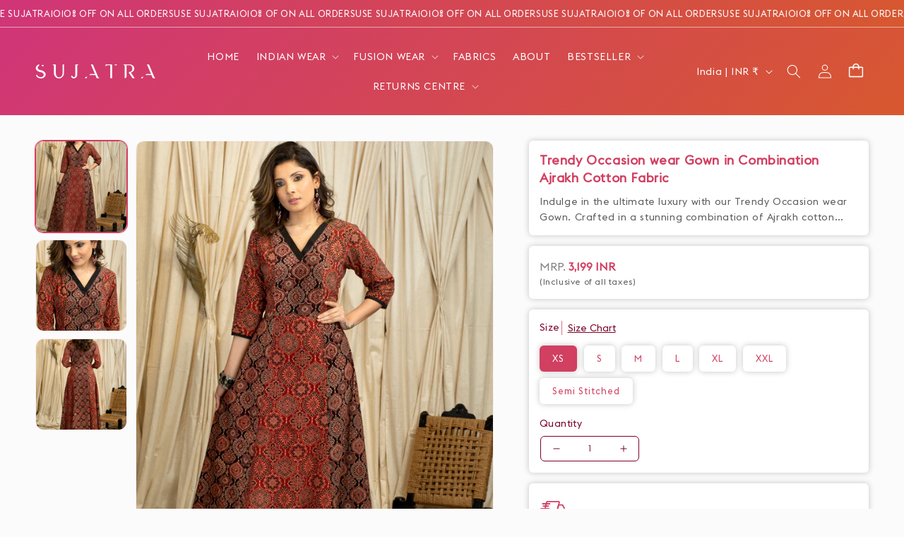

--- FILE ---
content_type: text/html; charset=utf-8
request_url: https://www.sujatra.com/products/trendy-occasion-wear-gown-in-combination-ajrakh-cotton-fabric
body_size: 46720
content:
<!doctype html>
<html class="js" lang="en">
  <head>






<link rel="preload" as="image" href="//www.sujatra.com/cdn/shop/products/StudioSession-1859_800x.png?v=1639487663">






<link rel="preconnect" href="//fonts.shopifycdn.com/" crossorigin>
<link rel="preconnect" href="//cdn.shopify.com/" crossorigin>
<link rel="preconnect" href="//v.shopify.com/" crossorigin>
<link rel="dns-prefetch" href="//www.sujatra.com" crossorigin>
<link rel="dns-prefetch" href="//sujatra-sarees.myshopify.com" crossorigin>
<link rel="dns-prefetch" href="//cdn.shopify.com" crossorigin>
<link rel="dns-prefetch" href="//v.shopify.com" crossorigin>
<link rel="dns-prefetch" href="//fonts.shopifycdn.com" crossorigin>

<script type="text/javascript"> const observer = new MutationObserver(e => {
  e.forEach(({ addedNodes: e }) => {
    e.forEach(e => {
      if (1 === e.nodeType && "SCRIPT" === e.tagName) {
        // Disable modifications to SCRIPT elements
        // if (e.innerHTML.includes("asyncLoad")) {
        //   e.innerHTML = e.innerHTML.replace("if(window.attachEvent)", "document.addEventListener('asyncLazyLoad',function(event){asyncLoad();});if(window.attachEvent)").replaceAll(", asyncLoad", ", function(){}");
        // }
        // if (e.innerHTML.includes("PreviewBarInjector")) {
        //   e.innerHTML = e.innerHTML.replace("DOMContentLoaded", "asyncLazyLoad");
        // }
      }
      // Keep other modifications for non-script elements
      // if (e.className == 'analytics') {
      //   e.type = 'text/lazyload';
      // }
      // if (e.src.includes("assets/storefront/features") || e.src.includes("assets/shopify_pay") || e.src.includes("connect.facebook.net")) {
      //   e.setAttribute("data-src", e.src);
      //   e.removeAttribute("src");
      // }
    });
  });
});

observer.observe(document.documentElement, { childList: true, subtree: true });
</script>
<!-- <script type="text/javascript"> const observer = new MutationObserver(e => { e.forEach(({ addedNodes: e }) => { e.forEach(e => { 1 === e.nodeType && "SCRIPT" === e.tagName && (e.innerHTML.includes("asyncLoad") && (e.innerHTML = e.innerHTML.replace("if(window.attachEvent)", "document.addEventListener('asyncLazyLoad',function(event){asyncLoad();});if(window.attachEvent)").replaceAll(", asyncLoad", ", function(){}")), e.innerHTML.includes("PreviewBarInjector") && (e.innerHTML = e.innerHTML.replace("DOMContentLoaded", "asyncLazyLoad")), (e.className == 'analytics') && (e.type = 'text/lazyload'),(e.src.includes("assets/storefront/features")||e.src.includes("assets/shopify_pay")||e.src.includes("connect.facebook.net"))&&(e.setAttribute("data-src", e.src), e.removeAttribute("src")))})})});observer.observe(document.documentElement,{childList:!0,subtree:!0})</script>  -->
<!-- <link rel="preload" href="https://cdn.shopify.com/s/files/1/0387/0359/5652/files/main.js?v=1692871732" as="script"> -->
<script src="//cdn.shopify.com/s/files/1/0387/0359/5652/files/main.js?v=1692871732" type="text/javascript"></script>  
<script src="//cdn.shopify.com/s/files/1/0387/0359/5652/files/site.js?v=1692867711" type="text/javascript"></script>


    <meta charset="utf-8">
    <meta http-equiv="X-UA-Compatible" content="IE=edge">
    <meta name="viewport" content="width=device-width,initial-scale=1">
    <meta name="theme-color" content="">
    <link rel="canonical" href="https://www.sujatra.com/products/trendy-occasion-wear-gown-in-combination-ajrakh-cotton-fabric"><link rel="preconnect" href="https://fonts.shopifycdn.com" crossorigin><title>
      Trendy Occasion wear Gown in Combination Ajrakh Cotton Fabric
 &ndash; Sujatra</title>

    
      <meta name="description" content="Material &amp;amp; Care Cotton First Wash Dry Clean Sizes are garment sizes. Comparatively larger than other brands. Check with a fitting garment to select your size Length - 52&quot; Delivered in 8-10 Days Easy return COD Available">
    

    

<meta property="og:site_name" content="Sujatra">
<meta property="og:url" content="https://www.sujatra.com/products/trendy-occasion-wear-gown-in-combination-ajrakh-cotton-fabric">
<meta property="og:title" content="Trendy Occasion wear Gown in Combination Ajrakh Cotton Fabric">
<meta property="og:type" content="product">
<meta property="og:description" content="Material &amp;amp; Care Cotton First Wash Dry Clean Sizes are garment sizes. Comparatively larger than other brands. Check with a fitting garment to select your size Length - 52&quot; Delivered in 8-10 Days Easy return COD Available"><meta property="og:image" content="http://www.sujatra.com/cdn/shop/products/StudioSession-1859.png?v=1639487663">
  <meta property="og:image:secure_url" content="https://www.sujatra.com/cdn/shop/products/StudioSession-1859.png?v=1639487663">
  <meta property="og:image:width" content="609">
  <meta property="og:image:height" content="853"><meta property="og:price:amount" content="3,199.00">
  <meta property="og:price:currency" content="INR"><meta name="twitter:card" content="summary_large_image">
<meta name="twitter:title" content="Trendy Occasion wear Gown in Combination Ajrakh Cotton Fabric">
<meta name="twitter:description" content="Material &amp;amp; Care Cotton First Wash Dry Clean Sizes are garment sizes. Comparatively larger than other brands. Check with a fitting garment to select your size Length - 52&quot; Delivered in 8-10 Days Easy return COD Available">


    <script src="//www.sujatra.com/cdn/shop/t/31/assets/constants.js?v=132983761750457495441768298938" defer="defer"></script>
    <script src="//www.sujatra.com/cdn/shop/t/31/assets/pubsub.js?v=25310214064522200911768298938" defer="defer"></script>
    <script src="//www.sujatra.com/cdn/shop/t/31/assets/global.js?v=169198765927408611241768298938" defer="defer"></script>
    <script src="//www.sujatra.com/cdn/shop/t/31/assets/details-disclosure.js?v=144350852041546147581768298938" defer="defer"></script>
    <script src="//www.sujatra.com/cdn/shop/t/31/assets/details-modal.js?v=25581673532751508451768298938" defer="defer"></script>
    <script src="//www.sujatra.com/cdn/shop/t/31/assets/search-form.js?v=133129549252120666541768298938" defer="defer"></script>
        <script src="//www.sujatra.com/cdn/shop/t/31/assets/custom.js?v=111603181540343972631768298938" defer="defer"></script><script>window.performance && window.performance.mark && window.performance.mark('shopify.content_for_header.start');</script><meta name="google-site-verification" content="zMlYO7wiyCd-H0SXdBlM0NffoHasKtRRHDCTb83s7Nw">
<meta name="google-site-verification" content="Qjl7x7TYzCRQLuZVLUWhm64OS_j9wkbPpHUFEEJZkkU">
<meta name="facebook-domain-verification" content="chvva63y3jxxzvzvkaoh6h0h7yb41p">
<meta name="facebook-domain-verification" content="e1rav7ez8knwxw9ojkokk8nqiom1fb">
<meta id="shopify-digital-wallet" name="shopify-digital-wallet" content="/8793716/digital_wallets/dialog">
<link rel="alternate" type="application/json+oembed" href="https://www.sujatra.com/products/trendy-occasion-wear-gown-in-combination-ajrakh-cotton-fabric.oembed">
<script async="async" src="/checkouts/internal/preloads.js?locale=en-IN"></script>
<script id="shopify-features" type="application/json">{"accessToken":"c83b13567b445a5dfb5e85e2891c87ca","betas":["rich-media-storefront-analytics"],"domain":"www.sujatra.com","predictiveSearch":true,"shopId":8793716,"locale":"en"}</script>
<script>var Shopify = Shopify || {};
Shopify.shop = "sujatra-sarees.myshopify.com";
Shopify.locale = "en";
Shopify.currency = {"active":"INR","rate":"1.0"};
Shopify.country = "IN";
Shopify.theme = {"name":"Magic Checkout-13 Jan 2026","id":132308795489,"schema_name":"Dawn","schema_version":"15.4.0","theme_store_id":887,"role":"main"};
Shopify.theme.handle = "null";
Shopify.theme.style = {"id":null,"handle":null};
Shopify.cdnHost = "www.sujatra.com/cdn";
Shopify.routes = Shopify.routes || {};
Shopify.routes.root = "/";</script>
<script type="module">!function(o){(o.Shopify=o.Shopify||{}).modules=!0}(window);</script>
<script>!function(o){function n(){var o=[];function n(){o.push(Array.prototype.slice.apply(arguments))}return n.q=o,n}var t=o.Shopify=o.Shopify||{};t.loadFeatures=n(),t.autoloadFeatures=n()}(window);</script>
<script id="shop-js-analytics" type="application/json">{"pageType":"product"}</script>
<script defer="defer" async type="module" src="//www.sujatra.com/cdn/shopifycloud/shop-js/modules/v2/client.init-shop-cart-sync_C5BV16lS.en.esm.js"></script>
<script defer="defer" async type="module" src="//www.sujatra.com/cdn/shopifycloud/shop-js/modules/v2/chunk.common_CygWptCX.esm.js"></script>
<script type="module">
  await import("//www.sujatra.com/cdn/shopifycloud/shop-js/modules/v2/client.init-shop-cart-sync_C5BV16lS.en.esm.js");
await import("//www.sujatra.com/cdn/shopifycloud/shop-js/modules/v2/chunk.common_CygWptCX.esm.js");

  window.Shopify.SignInWithShop?.initShopCartSync?.({"fedCMEnabled":true,"windoidEnabled":true});

</script>
<script>(function() {
  var isLoaded = false;
  function asyncLoad() {
    if (isLoaded) return;
    isLoaded = true;
    var urls = ["https:\/\/trust.conversionbear.com\/script?app=trust_badge\u0026shop=sujatra-sarees.myshopify.com","https:\/\/logisy.s3.amazonaws.com\/logisy-theme.js?shop=sujatra-sarees.myshopify.com","https:\/\/sr-cdn.shiprocket.in\/sr-promise\/static\/uc.js?channel_id=4\u0026sr_company_id=5507461\u0026shop=sujatra-sarees.myshopify.com","https:\/\/sr-cdn.shiprocket.in\/sr-promise\/static\/uc.js?channel_id=4\u0026sr_company_id=34895\u0026shop=sujatra-sarees.myshopify.com"];
    for (var i = 0; i < urls.length; i++) {
      var s = document.createElement('script');
      s.type = 'text/javascript';
      s.async = true;
      s.src = urls[i];
      var x = document.getElementsByTagName('script')[0];
      x.parentNode.insertBefore(s, x);
    }
  };
  if(window.attachEvent) {
    window.attachEvent('onload', asyncLoad);
  } else {
    window.addEventListener('load', asyncLoad, false);
  }
})();</script>
<script id="__st">var __st={"a":8793716,"offset":19800,"reqid":"2d2f224b-dc63-45fb-8b35-9e2dea7e0999-1768603972","pageurl":"www.sujatra.com\/products\/trendy-occasion-wear-gown-in-combination-ajrakh-cotton-fabric","u":"7ac3ed320b45","p":"product","rtyp":"product","rid":6701537525857};</script>
<script>window.ShopifyPaypalV4VisibilityTracking = true;</script>
<script id="captcha-bootstrap">!function(){'use strict';const t='contact',e='account',n='new_comment',o=[[t,t],['blogs',n],['comments',n],[t,'customer']],c=[[e,'customer_login'],[e,'guest_login'],[e,'recover_customer_password'],[e,'create_customer']],r=t=>t.map((([t,e])=>`form[action*='/${t}']:not([data-nocaptcha='true']) input[name='form_type'][value='${e}']`)).join(','),a=t=>()=>t?[...document.querySelectorAll(t)].map((t=>t.form)):[];function s(){const t=[...o],e=r(t);return a(e)}const i='password',u='form_key',d=['recaptcha-v3-token','g-recaptcha-response','h-captcha-response',i],f=()=>{try{return window.sessionStorage}catch{return}},m='__shopify_v',_=t=>t.elements[u];function p(t,e,n=!1){try{const o=window.sessionStorage,c=JSON.parse(o.getItem(e)),{data:r}=function(t){const{data:e,action:n}=t;return t[m]||n?{data:e,action:n}:{data:t,action:n}}(c);for(const[e,n]of Object.entries(r))t.elements[e]&&(t.elements[e].value=n);n&&o.removeItem(e)}catch(o){console.error('form repopulation failed',{error:o})}}const l='form_type',E='cptcha';function T(t){t.dataset[E]=!0}const w=window,h=w.document,L='Shopify',v='ce_forms',y='captcha';let A=!1;((t,e)=>{const n=(g='f06e6c50-85a8-45c8-87d0-21a2b65856fe',I='https://cdn.shopify.com/shopifycloud/storefront-forms-hcaptcha/ce_storefront_forms_captcha_hcaptcha.v1.5.2.iife.js',D={infoText:'Protected by hCaptcha',privacyText:'Privacy',termsText:'Terms'},(t,e,n)=>{const o=w[L][v],c=o.bindForm;if(c)return c(t,g,e,D).then(n);var r;o.q.push([[t,g,e,D],n]),r=I,A||(h.body.append(Object.assign(h.createElement('script'),{id:'captcha-provider',async:!0,src:r})),A=!0)});var g,I,D;w[L]=w[L]||{},w[L][v]=w[L][v]||{},w[L][v].q=[],w[L][y]=w[L][y]||{},w[L][y].protect=function(t,e){n(t,void 0,e),T(t)},Object.freeze(w[L][y]),function(t,e,n,w,h,L){const[v,y,A,g]=function(t,e,n){const i=e?o:[],u=t?c:[],d=[...i,...u],f=r(d),m=r(i),_=r(d.filter((([t,e])=>n.includes(e))));return[a(f),a(m),a(_),s()]}(w,h,L),I=t=>{const e=t.target;return e instanceof HTMLFormElement?e:e&&e.form},D=t=>v().includes(t);t.addEventListener('submit',(t=>{const e=I(t);if(!e)return;const n=D(e)&&!e.dataset.hcaptchaBound&&!e.dataset.recaptchaBound,o=_(e),c=g().includes(e)&&(!o||!o.value);(n||c)&&t.preventDefault(),c&&!n&&(function(t){try{if(!f())return;!function(t){const e=f();if(!e)return;const n=_(t);if(!n)return;const o=n.value;o&&e.removeItem(o)}(t);const e=Array.from(Array(32),(()=>Math.random().toString(36)[2])).join('');!function(t,e){_(t)||t.append(Object.assign(document.createElement('input'),{type:'hidden',name:u})),t.elements[u].value=e}(t,e),function(t,e){const n=f();if(!n)return;const o=[...t.querySelectorAll(`input[type='${i}']`)].map((({name:t})=>t)),c=[...d,...o],r={};for(const[a,s]of new FormData(t).entries())c.includes(a)||(r[a]=s);n.setItem(e,JSON.stringify({[m]:1,action:t.action,data:r}))}(t,e)}catch(e){console.error('failed to persist form',e)}}(e),e.submit())}));const S=(t,e)=>{t&&!t.dataset[E]&&(n(t,e.some((e=>e===t))),T(t))};for(const o of['focusin','change'])t.addEventListener(o,(t=>{const e=I(t);D(e)&&S(e,y())}));const B=e.get('form_key'),M=e.get(l),P=B&&M;t.addEventListener('DOMContentLoaded',(()=>{const t=y();if(P)for(const e of t)e.elements[l].value===M&&p(e,B);[...new Set([...A(),...v().filter((t=>'true'===t.dataset.shopifyCaptcha))])].forEach((e=>S(e,t)))}))}(h,new URLSearchParams(w.location.search),n,t,e,['guest_login'])})(!1,!0)}();</script>
<script integrity="sha256-4kQ18oKyAcykRKYeNunJcIwy7WH5gtpwJnB7kiuLZ1E=" data-source-attribution="shopify.loadfeatures" defer="defer" src="//www.sujatra.com/cdn/shopifycloud/storefront/assets/storefront/load_feature-a0a9edcb.js" crossorigin="anonymous"></script>
<script data-source-attribution="shopify.dynamic_checkout.dynamic.init">var Shopify=Shopify||{};Shopify.PaymentButton=Shopify.PaymentButton||{isStorefrontPortableWallets:!0,init:function(){window.Shopify.PaymentButton.init=function(){};var t=document.createElement("script");t.src="https://www.sujatra.com/cdn/shopifycloud/portable-wallets/latest/portable-wallets.en.js",t.type="module",document.head.appendChild(t)}};
</script>
<script data-source-attribution="shopify.dynamic_checkout.buyer_consent">
  function portableWalletsHideBuyerConsent(e){var t=document.getElementById("shopify-buyer-consent"),n=document.getElementById("shopify-subscription-policy-button");t&&n&&(t.classList.add("hidden"),t.setAttribute("aria-hidden","true"),n.removeEventListener("click",e))}function portableWalletsShowBuyerConsent(e){var t=document.getElementById("shopify-buyer-consent"),n=document.getElementById("shopify-subscription-policy-button");t&&n&&(t.classList.remove("hidden"),t.removeAttribute("aria-hidden"),n.addEventListener("click",e))}window.Shopify?.PaymentButton&&(window.Shopify.PaymentButton.hideBuyerConsent=portableWalletsHideBuyerConsent,window.Shopify.PaymentButton.showBuyerConsent=portableWalletsShowBuyerConsent);
</script>
<script data-source-attribution="shopify.dynamic_checkout.cart.bootstrap">document.addEventListener("DOMContentLoaded",(function(){function t(){return document.querySelector("shopify-accelerated-checkout-cart, shopify-accelerated-checkout")}if(t())Shopify.PaymentButton.init();else{new MutationObserver((function(e,n){t()&&(Shopify.PaymentButton.init(),n.disconnect())})).observe(document.body,{childList:!0,subtree:!0})}}));
</script>
<script id='scb4127' type='text/javascript' async='' src='https://www.sujatra.com/cdn/shopifycloud/privacy-banner/storefront-banner.js'></script><script id="sections-script" data-sections="header" defer="defer" src="//www.sujatra.com/cdn/shop/t/31/compiled_assets/scripts.js?v=20269"></script>
<script>window.performance && window.performance.mark && window.performance.mark('shopify.content_for_header.end');</script>


    <style data-shopify>
      @font-face {
  font-family: Poppins;
  font-weight: 400;
  font-style: normal;
  font-display: swap;
  src: url("//www.sujatra.com/cdn/fonts/poppins/poppins_n4.0ba78fa5af9b0e1a374041b3ceaadf0a43b41362.woff2") format("woff2"),
       url("//www.sujatra.com/cdn/fonts/poppins/poppins_n4.214741a72ff2596839fc9760ee7a770386cf16ca.woff") format("woff");
}

      @font-face {
  font-family: Poppins;
  font-weight: 700;
  font-style: normal;
  font-display: swap;
  src: url("//www.sujatra.com/cdn/fonts/poppins/poppins_n7.56758dcf284489feb014a026f3727f2f20a54626.woff2") format("woff2"),
       url("//www.sujatra.com/cdn/fonts/poppins/poppins_n7.f34f55d9b3d3205d2cd6f64955ff4b36f0cfd8da.woff") format("woff");
}

      @font-face {
  font-family: Poppins;
  font-weight: 400;
  font-style: italic;
  font-display: swap;
  src: url("//www.sujatra.com/cdn/fonts/poppins/poppins_i4.846ad1e22474f856bd6b81ba4585a60799a9f5d2.woff2") format("woff2"),
       url("//www.sujatra.com/cdn/fonts/poppins/poppins_i4.56b43284e8b52fc64c1fd271f289a39e8477e9ec.woff") format("woff");
}

      @font-face {
  font-family: Poppins;
  font-weight: 700;
  font-style: italic;
  font-display: swap;
  src: url("//www.sujatra.com/cdn/fonts/poppins/poppins_i7.42fd71da11e9d101e1e6c7932199f925f9eea42d.woff2") format("woff2"),
       url("//www.sujatra.com/cdn/fonts/poppins/poppins_i7.ec8499dbd7616004e21155106d13837fff4cf556.woff") format("woff");
}

      @font-face {
  font-family: Poppins;
  font-weight: 600;
  font-style: normal;
  font-display: swap;
  src: url("//www.sujatra.com/cdn/fonts/poppins/poppins_n6.aa29d4918bc243723d56b59572e18228ed0786f6.woff2") format("woff2"),
       url("//www.sujatra.com/cdn/fonts/poppins/poppins_n6.5f815d845fe073750885d5b7e619ee00e8111208.woff") format("woff");
}


      
        :root,
        .color-scheme-1 {
          --color-background: 255,255,255;
        
          --gradient-background: #ffffff;
        

        

        --color-foreground: 18,18,18;
        --color-background-contrast: 191,191,191;
        --color-shadow: 18,18,18;
        --color-button: 18,18,18;
        --color-button-text: 255,255,255;
        --color-secondary-button: 255,255,255;
        --color-secondary-button-text: 18,18,18;
        --color-link: 18,18,18;
        --color-badge-foreground: 18,18,18;
        --color-badge-background: 255,255,255;
        --color-badge-border: 18,18,18;
        --payment-terms-background-color: rgb(255 255 255);
      }
      
        
        .color-scheme-2 {
          --color-background: 243,243,243;
        
          --gradient-background: #f3f3f3;
        

        

        --color-foreground: 18,18,18;
        --color-background-contrast: 179,179,179;
        --color-shadow: 18,18,18;
        --color-button: 18,18,18;
        --color-button-text: 243,243,243;
        --color-secondary-button: 243,243,243;
        --color-secondary-button-text: 18,18,18;
        --color-link: 18,18,18;
        --color-badge-foreground: 18,18,18;
        --color-badge-background: 243,243,243;
        --color-badge-border: 18,18,18;
        --payment-terms-background-color: rgb(243 243 243);
      }
      
        
        .color-scheme-3 {
          --color-background: 36,40,51;
        
          --gradient-background: #242833;
        

        

        --color-foreground: 255,255,255;
        --color-background-contrast: 47,52,66;
        --color-shadow: 18,18,18;
        --color-button: 255,255,255;
        --color-button-text: 0,0,0;
        --color-secondary-button: 36,40,51;
        --color-secondary-button-text: 255,255,255;
        --color-link: 255,255,255;
        --color-badge-foreground: 255,255,255;
        --color-badge-background: 36,40,51;
        --color-badge-border: 255,255,255;
        --payment-terms-background-color: rgb(36 40 51);
      }
      
        
        .color-scheme-4 {
          --color-background: 18,18,18;
        
          --gradient-background: #121212;
        

        

        --color-foreground: 255,251,244;
        --color-background-contrast: 146,146,146;
        --color-shadow: 18,18,18;
        --color-button: 255,251,244;
        --color-button-text: 18,18,18;
        --color-secondary-button: 18,18,18;
        --color-secondary-button-text: 255,251,244;
        --color-link: 255,251,244;
        --color-badge-foreground: 255,251,244;
        --color-badge-background: 18,18,18;
        --color-badge-border: 255,251,244;
        --payment-terms-background-color: rgb(18 18 18);
      }
      
        
        .color-scheme-5 {
          --color-background: 51,79,180;
        
          --gradient-background: #334fb4;
        

        

        --color-foreground: 255,255,255;
        --color-background-contrast: 23,35,81;
        --color-shadow: 18,18,18;
        --color-button: 255,255,255;
        --color-button-text: 51,79,180;
        --color-secondary-button: 51,79,180;
        --color-secondary-button-text: 255,255,255;
        --color-link: 255,255,255;
        --color-badge-foreground: 255,255,255;
        --color-badge-background: 51,79,180;
        --color-badge-border: 255,255,255;
        --payment-terms-background-color: rgb(51 79 180);
      }
      
        
        .color-scheme-20a27902-5227-4200-ac1d-7cc9b14d0db7 {
          --color-background: 255,255,255;
        
          --gradient-background: #ffffff;
        

        

        --color-foreground: 18,18,18;
        --color-background-contrast: 191,191,191;
        --color-shadow: 18,18,18;
        --color-button: 18,18,18;
        --color-button-text: 255,255,255;
        --color-secondary-button: 255,255,255;
        --color-secondary-button-text: 18,18,18;
        --color-link: 18,18,18;
        --color-badge-foreground: 18,18,18;
        --color-badge-background: 255,255,255;
        --color-badge-border: 18,18,18;
        --payment-terms-background-color: rgb(255 255 255);
      }
      
        
        .color-scheme-9693ccd1-70ab-447f-86bd-0a3bee2fe26d {
          --color-background: 144,3,48;
        
          --gradient-background: #900330;
        

        

        --color-foreground: 255,242,219;
        --color-background-contrast: 169,4,56;
        --color-shadow: 255,242,219;
        --color-button: 255,242,219;
        --color-button-text: 144,3,48;
        --color-secondary-button: 144,3,48;
        --color-secondary-button-text: 255,242,219;
        --color-link: 255,242,219;
        --color-badge-foreground: 255,242,219;
        --color-badge-background: 144,3,48;
        --color-badge-border: 255,242,219;
        --payment-terms-background-color: rgb(144 3 48);
      }
      
        
        .color-scheme-6f1a3114-eba5-4840-8097-76d9fdeb2ba7 {
          --color-background: 0,0,0;
        
          --gradient-background: rgba(0,0,0,0);
        

        

        --color-foreground: 255,255,255;
        --color-background-contrast: 128,128,128;
        --color-shadow: 255,255,255;
        --color-button: 255,255,255;
        --color-button-text: 18,18,18;
        --color-secondary-button: 0,0,0;
        --color-secondary-button-text: 255,255,255;
        --color-link: 255,255,255;
        --color-badge-foreground: 255,255,255;
        --color-badge-background: 0,0,0;
        --color-badge-border: 255,255,255;
        --payment-terms-background-color: rgb(0 0 0);
      }
      
        
        .color-scheme-c2769849-630a-4315-85ea-585f17971533 {
          --color-background: 251,251,251;
        
          --gradient-background: #fbfbfb;
        

        

        --color-foreground: 209,63,97;
        --color-background-contrast: 187,187,187;
        --color-shadow: 209,63,97;
        --color-button: 209,63,97;
        --color-button-text: 255,251,244;
        --color-secondary-button: 251,251,251;
        --color-secondary-button-text: 209,63,97;
        --color-link: 209,63,97;
        --color-badge-foreground: 209,63,97;
        --color-badge-background: 251,251,251;
        --color-badge-border: 209,63,97;
        --payment-terms-background-color: rgb(251 251 251);
      }
      

      body, .color-scheme-1, .color-scheme-2, .color-scheme-3, .color-scheme-4, .color-scheme-5, .color-scheme-20a27902-5227-4200-ac1d-7cc9b14d0db7, .color-scheme-9693ccd1-70ab-447f-86bd-0a3bee2fe26d, .color-scheme-6f1a3114-eba5-4840-8097-76d9fdeb2ba7, .color-scheme-c2769849-630a-4315-85ea-585f17971533 {
        color: rgba(var(--color-foreground), 0.75);
        background-color: rgb(var(--color-background));
      }

      :root {
        --font-body-family: Poppins, sans-serif;
        --font-body-style: normal;
        --font-body-weight: 400;
        --font-body-weight-bold: 700;

        --font-heading-family: Poppins, sans-serif;
        --font-heading-style: normal;
        --font-heading-weight: 600;

        --font-body-scale: 1.0;
        --font-heading-scale: 1.0;

        --media-padding: px;
        --media-border-opacity: 0.05;
        --media-border-width: 1px;
        --media-radius: 12px;
        --media-shadow-opacity: 0.0;
        --media-shadow-horizontal-offset: 0px;
        --media-shadow-vertical-offset: 4px;
        --media-shadow-blur-radius: 5px;
        --media-shadow-visible: 0;

        --page-width: 160rem;
        --page-width-margin: 0rem;

        --product-card-image-padding: 0.0rem;
        --product-card-corner-radius: 0.0rem;
        --product-card-text-alignment: left;
        --product-card-border-width: 0.0rem;
        --product-card-border-opacity: 0.1;
        --product-card-shadow-opacity: 0.0;
        --product-card-shadow-visible: 0;
        --product-card-shadow-horizontal-offset: 0.0rem;
        --product-card-shadow-vertical-offset: 0.4rem;
        --product-card-shadow-blur-radius: 0.5rem;

        --collection-card-image-padding: 0.0rem;
        --collection-card-corner-radius: 0.0rem;
        --collection-card-text-alignment: left;
        --collection-card-border-width: 0.0rem;
        --collection-card-border-opacity: 0.1;
        --collection-card-shadow-opacity: 0.0;
        --collection-card-shadow-visible: 0;
        --collection-card-shadow-horizontal-offset: 0.0rem;
        --collection-card-shadow-vertical-offset: 0.4rem;
        --collection-card-shadow-blur-radius: 0.5rem;

        --blog-card-image-padding: 0.0rem;
        --blog-card-corner-radius: 0.0rem;
        --blog-card-text-alignment: left;
        --blog-card-border-width: 0.0rem;
        --blog-card-border-opacity: 0.1;
        --blog-card-shadow-opacity: 0.0;
        --blog-card-shadow-visible: 0;
        --blog-card-shadow-horizontal-offset: 0.0rem;
        --blog-card-shadow-vertical-offset: 0.4rem;
        --blog-card-shadow-blur-radius: 0.5rem;

        --badge-corner-radius: 4.0rem;

        --popup-border-width: 1px;
        --popup-border-opacity: 0.1;
        --popup-corner-radius: 0px;
        --popup-shadow-opacity: 0.05;
        --popup-shadow-horizontal-offset: 0px;
        --popup-shadow-vertical-offset: 4px;
        --popup-shadow-blur-radius: 5px;

        --drawer-border-width: 1px;
        --drawer-border-opacity: 0.1;
        --drawer-shadow-opacity: 0.0;
        --drawer-shadow-horizontal-offset: 0px;
        --drawer-shadow-vertical-offset: 4px;
        --drawer-shadow-blur-radius: 5px;

        --spacing-sections-desktop: 0px;
        --spacing-sections-mobile: 0px;

        --grid-desktop-vertical-spacing: 16px;
        --grid-desktop-horizontal-spacing: 16px;
        --grid-mobile-vertical-spacing: 8px;
        --grid-mobile-horizontal-spacing: 8px;

        --text-boxes-border-opacity: 0.1;
        --text-boxes-border-width: 0px;
        --text-boxes-radius: 0px;
        --text-boxes-shadow-opacity: 0.0;
        --text-boxes-shadow-visible: 0;
        --text-boxes-shadow-horizontal-offset: 0px;
        --text-boxes-shadow-vertical-offset: 4px;
        --text-boxes-shadow-blur-radius: 5px;

        --buttons-radius: 8px;
        --buttons-radius-outset: 9px;
        --buttons-border-width: 1px;
        --buttons-border-opacity: 1.0;
        --buttons-shadow-opacity: 0.0;
        --buttons-shadow-visible: 0;
        --buttons-shadow-horizontal-offset: 0px;
        --buttons-shadow-vertical-offset: 4px;
        --buttons-shadow-blur-radius: 5px;
        --buttons-border-offset: 0.3px;

        --inputs-radius: 8px;
        --inputs-border-width: 1px;
        --inputs-border-opacity: 0.55;
        --inputs-shadow-opacity: 0.0;
        --inputs-shadow-horizontal-offset: 0px;
        --inputs-margin-offset: 0px;
        --inputs-shadow-vertical-offset: 4px;
        --inputs-shadow-blur-radius: 5px;
        --inputs-radius-outset: 9px;

        --variant-pills-radius: 6px;
        --variant-pills-border-width: 0px;
        --variant-pills-border-opacity: 0.55;
        --variant-pills-shadow-opacity: 0.0;
        --variant-pills-shadow-horizontal-offset: 0px;
        --variant-pills-shadow-vertical-offset: 0px;
        --variant-pills-shadow-blur-radius: 5px;
      }

      *,
      *::before,
      *::after {
        box-sizing: inherit;
      }

      html {
        box-sizing: border-box;
        font-size: calc(var(--font-body-scale) * 62.5%);
        height: 100%;
      }

      body {
        display: grid;
        grid-template-rows: auto auto 1fr auto;
        grid-template-columns: 100%;
        min-height: 100%;
        margin: 0;
        font-size: 1.5rem;
        letter-spacing: 0.06rem;
        line-height: calc(1 + 0.8 / var(--font-body-scale));
        font-family: var(--font-body-family);
        font-style: var(--font-body-style);
        font-weight: var(--font-body-weight);
      }

      @media screen and (min-width: 750px) {
        body {
          font-size: 1.6rem;
        }
      }
    </style>

    <link href="//www.sujatra.com/cdn/shop/t/31/assets/base.css?v=115080664333940315921768298938" rel="stylesheet" type="text/css" media="all" />
    <link href="//www.sujatra.com/cdn/shop/t/31/assets/custom.css?v=8902080758292027391768298938" rel="stylesheet" type="text/css" media="all" />

    <link rel="stylesheet" href="//www.sujatra.com/cdn/shop/t/31/assets/component-cart-items.css?v=129676515983243351071768298938" media="print" onload="this.media='all'">


<link
  rel="stylesheet"
  href="https://fonts.cdnfonts.com/css/euclid-flex"
  media="print"
  onload="this.media='all'"><link href="//www.sujatra.com/cdn/shop/t/31/assets/component-cart-drawer.css?v=19853255856720304791768298938" rel="stylesheet" type="text/css" media="all" />
      <link href="//www.sujatra.com/cdn/shop/t/31/assets/component-cart.css?v=164708765130180853531768298938" rel="stylesheet" type="text/css" media="all" />
      <link href="//www.sujatra.com/cdn/shop/t/31/assets/component-totals.css?v=15906652033866631521768298938" rel="stylesheet" type="text/css" media="all" />
      <link href="//www.sujatra.com/cdn/shop/t/31/assets/component-price.css?v=47596247576480123001768298938" rel="stylesheet" type="text/css" media="all" />
      <link href="//www.sujatra.com/cdn/shop/t/31/assets/component-discounts.css?v=152760482443307489271768298938" rel="stylesheet" type="text/css" media="all" />

      <link rel="preload" as="font" href="//www.sujatra.com/cdn/fonts/poppins/poppins_n4.0ba78fa5af9b0e1a374041b3ceaadf0a43b41362.woff2" type="font/woff2" crossorigin>
      

      <link rel="preload" as="font" href="//www.sujatra.com/cdn/fonts/poppins/poppins_n6.aa29d4918bc243723d56b59572e18228ed0786f6.woff2" type="font/woff2" crossorigin>
      
<link href="//www.sujatra.com/cdn/shop/t/31/assets/component-localization-form.css?v=170315343355214948141768298938" rel="stylesheet" type="text/css" media="all" />
      <script src="//www.sujatra.com/cdn/shop/t/31/assets/localization-form.js?v=144176611646395275351768298938" defer="defer"></script><link
        rel="stylesheet"
        href="//www.sujatra.com/cdn/shop/t/31/assets/component-predictive-search.css?v=118923337488134913561768298938"
        media="print"
        onload="this.media='all'"
      ><script>
      if (Shopify.designMode) {
        document.documentElement.classList.add('shopify-design-mode');
      }
    </script>

<link rel="preload" as="style" href="https://cdn.jsdelivr.net/npm/slick-carousel@1.8.1/slick/slick.css" onload="this.rel='stylesheet'">
<script src="https://ajax.googleapis.com/ajax/libs/jquery/3.7.1/jquery.min.js"></script>
<script type="text/javascript" src="//cdn.jsdelivr.net/npm/slick-carousel@1.8.1/slick/slick.min.js"></script>
  <link href="https://monorail-edge.shopifysvc.com" rel="dns-prefetch">
<script>(function(){if ("sendBeacon" in navigator && "performance" in window) {try {var session_token_from_headers = performance.getEntriesByType('navigation')[0].serverTiming.find(x => x.name == '_s').description;} catch {var session_token_from_headers = undefined;}var session_cookie_matches = document.cookie.match(/_shopify_s=([^;]*)/);var session_token_from_cookie = session_cookie_matches && session_cookie_matches.length === 2 ? session_cookie_matches[1] : "";var session_token = session_token_from_headers || session_token_from_cookie || "";function handle_abandonment_event(e) {var entries = performance.getEntries().filter(function(entry) {return /monorail-edge.shopifysvc.com/.test(entry.name);});if (!window.abandonment_tracked && entries.length === 0) {window.abandonment_tracked = true;var currentMs = Date.now();var navigation_start = performance.timing.navigationStart;var payload = {shop_id: 8793716,url: window.location.href,navigation_start,duration: currentMs - navigation_start,session_token,page_type: "product"};window.navigator.sendBeacon("https://monorail-edge.shopifysvc.com/v1/produce", JSON.stringify({schema_id: "online_store_buyer_site_abandonment/1.1",payload: payload,metadata: {event_created_at_ms: currentMs,event_sent_at_ms: currentMs}}));}}window.addEventListener('pagehide', handle_abandonment_event);}}());</script>
<script id="web-pixels-manager-setup">(function e(e,d,r,n,o){if(void 0===o&&(o={}),!Boolean(null===(a=null===(i=window.Shopify)||void 0===i?void 0:i.analytics)||void 0===a?void 0:a.replayQueue)){var i,a;window.Shopify=window.Shopify||{};var t=window.Shopify;t.analytics=t.analytics||{};var s=t.analytics;s.replayQueue=[],s.publish=function(e,d,r){return s.replayQueue.push([e,d,r]),!0};try{self.performance.mark("wpm:start")}catch(e){}var l=function(){var e={modern:/Edge?\/(1{2}[4-9]|1[2-9]\d|[2-9]\d{2}|\d{4,})\.\d+(\.\d+|)|Firefox\/(1{2}[4-9]|1[2-9]\d|[2-9]\d{2}|\d{4,})\.\d+(\.\d+|)|Chrom(ium|e)\/(9{2}|\d{3,})\.\d+(\.\d+|)|(Maci|X1{2}).+ Version\/(15\.\d+|(1[6-9]|[2-9]\d|\d{3,})\.\d+)([,.]\d+|)( \(\w+\)|)( Mobile\/\w+|) Safari\/|Chrome.+OPR\/(9{2}|\d{3,})\.\d+\.\d+|(CPU[ +]OS|iPhone[ +]OS|CPU[ +]iPhone|CPU IPhone OS|CPU iPad OS)[ +]+(15[._]\d+|(1[6-9]|[2-9]\d|\d{3,})[._]\d+)([._]\d+|)|Android:?[ /-](13[3-9]|1[4-9]\d|[2-9]\d{2}|\d{4,})(\.\d+|)(\.\d+|)|Android.+Firefox\/(13[5-9]|1[4-9]\d|[2-9]\d{2}|\d{4,})\.\d+(\.\d+|)|Android.+Chrom(ium|e)\/(13[3-9]|1[4-9]\d|[2-9]\d{2}|\d{4,})\.\d+(\.\d+|)|SamsungBrowser\/([2-9]\d|\d{3,})\.\d+/,legacy:/Edge?\/(1[6-9]|[2-9]\d|\d{3,})\.\d+(\.\d+|)|Firefox\/(5[4-9]|[6-9]\d|\d{3,})\.\d+(\.\d+|)|Chrom(ium|e)\/(5[1-9]|[6-9]\d|\d{3,})\.\d+(\.\d+|)([\d.]+$|.*Safari\/(?![\d.]+ Edge\/[\d.]+$))|(Maci|X1{2}).+ Version\/(10\.\d+|(1[1-9]|[2-9]\d|\d{3,})\.\d+)([,.]\d+|)( \(\w+\)|)( Mobile\/\w+|) Safari\/|Chrome.+OPR\/(3[89]|[4-9]\d|\d{3,})\.\d+\.\d+|(CPU[ +]OS|iPhone[ +]OS|CPU[ +]iPhone|CPU IPhone OS|CPU iPad OS)[ +]+(10[._]\d+|(1[1-9]|[2-9]\d|\d{3,})[._]\d+)([._]\d+|)|Android:?[ /-](13[3-9]|1[4-9]\d|[2-9]\d{2}|\d{4,})(\.\d+|)(\.\d+|)|Mobile Safari.+OPR\/([89]\d|\d{3,})\.\d+\.\d+|Android.+Firefox\/(13[5-9]|1[4-9]\d|[2-9]\d{2}|\d{4,})\.\d+(\.\d+|)|Android.+Chrom(ium|e)\/(13[3-9]|1[4-9]\d|[2-9]\d{2}|\d{4,})\.\d+(\.\d+|)|Android.+(UC? ?Browser|UCWEB|U3)[ /]?(15\.([5-9]|\d{2,})|(1[6-9]|[2-9]\d|\d{3,})\.\d+)\.\d+|SamsungBrowser\/(5\.\d+|([6-9]|\d{2,})\.\d+)|Android.+MQ{2}Browser\/(14(\.(9|\d{2,})|)|(1[5-9]|[2-9]\d|\d{3,})(\.\d+|))(\.\d+|)|K[Aa][Ii]OS\/(3\.\d+|([4-9]|\d{2,})\.\d+)(\.\d+|)/},d=e.modern,r=e.legacy,n=navigator.userAgent;return n.match(d)?"modern":n.match(r)?"legacy":"unknown"}(),u="modern"===l?"modern":"legacy",c=(null!=n?n:{modern:"",legacy:""})[u],f=function(e){return[e.baseUrl,"/wpm","/b",e.hashVersion,"modern"===e.buildTarget?"m":"l",".js"].join("")}({baseUrl:d,hashVersion:r,buildTarget:u}),m=function(e){var d=e.version,r=e.bundleTarget,n=e.surface,o=e.pageUrl,i=e.monorailEndpoint;return{emit:function(e){var a=e.status,t=e.errorMsg,s=(new Date).getTime(),l=JSON.stringify({metadata:{event_sent_at_ms:s},events:[{schema_id:"web_pixels_manager_load/3.1",payload:{version:d,bundle_target:r,page_url:o,status:a,surface:n,error_msg:t},metadata:{event_created_at_ms:s}}]});if(!i)return console&&console.warn&&console.warn("[Web Pixels Manager] No Monorail endpoint provided, skipping logging."),!1;try{return self.navigator.sendBeacon.bind(self.navigator)(i,l)}catch(e){}var u=new XMLHttpRequest;try{return u.open("POST",i,!0),u.setRequestHeader("Content-Type","text/plain"),u.send(l),!0}catch(e){return console&&console.warn&&console.warn("[Web Pixels Manager] Got an unhandled error while logging to Monorail."),!1}}}}({version:r,bundleTarget:l,surface:e.surface,pageUrl:self.location.href,monorailEndpoint:e.monorailEndpoint});try{o.browserTarget=l,function(e){var d=e.src,r=e.async,n=void 0===r||r,o=e.onload,i=e.onerror,a=e.sri,t=e.scriptDataAttributes,s=void 0===t?{}:t,l=document.createElement("script"),u=document.querySelector("head"),c=document.querySelector("body");if(l.async=n,l.src=d,a&&(l.integrity=a,l.crossOrigin="anonymous"),s)for(var f in s)if(Object.prototype.hasOwnProperty.call(s,f))try{l.dataset[f]=s[f]}catch(e){}if(o&&l.addEventListener("load",o),i&&l.addEventListener("error",i),u)u.appendChild(l);else{if(!c)throw new Error("Did not find a head or body element to append the script");c.appendChild(l)}}({src:f,async:!0,onload:function(){if(!function(){var e,d;return Boolean(null===(d=null===(e=window.Shopify)||void 0===e?void 0:e.analytics)||void 0===d?void 0:d.initialized)}()){var d=window.webPixelsManager.init(e)||void 0;if(d){var r=window.Shopify.analytics;r.replayQueue.forEach((function(e){var r=e[0],n=e[1],o=e[2];d.publishCustomEvent(r,n,o)})),r.replayQueue=[],r.publish=d.publishCustomEvent,r.visitor=d.visitor,r.initialized=!0}}},onerror:function(){return m.emit({status:"failed",errorMsg:"".concat(f," has failed to load")})},sri:function(e){var d=/^sha384-[A-Za-z0-9+/=]+$/;return"string"==typeof e&&d.test(e)}(c)?c:"",scriptDataAttributes:o}),m.emit({status:"loading"})}catch(e){m.emit({status:"failed",errorMsg:(null==e?void 0:e.message)||"Unknown error"})}}})({shopId: 8793716,storefrontBaseUrl: "https://www.sujatra.com",extensionsBaseUrl: "https://extensions.shopifycdn.com/cdn/shopifycloud/web-pixels-manager",monorailEndpoint: "https://monorail-edge.shopifysvc.com/unstable/produce_batch",surface: "storefront-renderer",enabledBetaFlags: ["2dca8a86"],webPixelsConfigList: [{"id":"199589985","configuration":"{\"config\":\"{\\\"pixel_id\\\":\\\"G-PWJWDY8SL0\\\",\\\"google_tag_ids\\\":[\\\"G-PWJWDY8SL0\\\",\\\"GT-NGS995Q\\\"],\\\"target_country\\\":\\\"IN\\\",\\\"gtag_events\\\":[{\\\"type\\\":\\\"begin_checkout\\\",\\\"action_label\\\":\\\"G-PWJWDY8SL0\\\"},{\\\"type\\\":\\\"search\\\",\\\"action_label\\\":\\\"G-PWJWDY8SL0\\\"},{\\\"type\\\":\\\"view_item\\\",\\\"action_label\\\":[\\\"G-PWJWDY8SL0\\\",\\\"MC-YYXC0N44Z4\\\"]},{\\\"type\\\":\\\"purchase\\\",\\\"action_label\\\":[\\\"G-PWJWDY8SL0\\\",\\\"MC-YYXC0N44Z4\\\"]},{\\\"type\\\":\\\"page_view\\\",\\\"action_label\\\":[\\\"G-PWJWDY8SL0\\\",\\\"MC-YYXC0N44Z4\\\"]},{\\\"type\\\":\\\"add_payment_info\\\",\\\"action_label\\\":\\\"G-PWJWDY8SL0\\\"},{\\\"type\\\":\\\"add_to_cart\\\",\\\"action_label\\\":\\\"G-PWJWDY8SL0\\\"}],\\\"enable_monitoring_mode\\\":false}\"}","eventPayloadVersion":"v1","runtimeContext":"OPEN","scriptVersion":"b2a88bafab3e21179ed38636efcd8a93","type":"APP","apiClientId":1780363,"privacyPurposes":[],"dataSharingAdjustments":{"protectedCustomerApprovalScopes":["read_customer_address","read_customer_email","read_customer_name","read_customer_personal_data","read_customer_phone"]}},{"id":"87720033","configuration":"{\"pixel_id\":\"254483134885969\",\"pixel_type\":\"facebook_pixel\",\"metaapp_system_user_token\":\"-\"}","eventPayloadVersion":"v1","runtimeContext":"OPEN","scriptVersion":"ca16bc87fe92b6042fbaa3acc2fbdaa6","type":"APP","apiClientId":2329312,"privacyPurposes":["ANALYTICS","MARKETING","SALE_OF_DATA"],"dataSharingAdjustments":{"protectedCustomerApprovalScopes":["read_customer_address","read_customer_email","read_customer_name","read_customer_personal_data","read_customer_phone"]}},{"id":"18415713","configuration":"{\"accountID\":\"sujatra-sarees.myshopify.com\"}","eventPayloadVersion":"v1","runtimeContext":"STRICT","scriptVersion":"38afed2d2efdbd19caf2208d571fc103","type":"APP","apiClientId":3128379,"privacyPurposes":["ANALYTICS","MARKETING","SALE_OF_DATA"],"dataSharingAdjustments":{"protectedCustomerApprovalScopes":["read_customer_address","read_customer_email","read_customer_name","read_customer_personal_data","read_customer_phone"]}},{"id":"92536929","eventPayloadVersion":"1","runtimeContext":"LAX","scriptVersion":"1","type":"CUSTOM","privacyPurposes":["ANALYTICS","MARKETING","SALE_OF_DATA"],"name":"Magic Pixel Razorpay"},{"id":"shopify-app-pixel","configuration":"{}","eventPayloadVersion":"v1","runtimeContext":"STRICT","scriptVersion":"0450","apiClientId":"shopify-pixel","type":"APP","privacyPurposes":["ANALYTICS","MARKETING"]},{"id":"shopify-custom-pixel","eventPayloadVersion":"v1","runtimeContext":"LAX","scriptVersion":"0450","apiClientId":"shopify-pixel","type":"CUSTOM","privacyPurposes":["ANALYTICS","MARKETING"]}],isMerchantRequest: false,initData: {"shop":{"name":"Sujatra","paymentSettings":{"currencyCode":"INR"},"myshopifyDomain":"sujatra-sarees.myshopify.com","countryCode":"IN","storefrontUrl":"https:\/\/www.sujatra.com"},"customer":null,"cart":null,"checkout":null,"productVariants":[{"price":{"amount":3199.0,"currencyCode":"INR"},"product":{"title":"Trendy Occasion wear Gown in Combination Ajrakh Cotton Fabric","vendor":"Sujatra","id":"6701537525857","untranslatedTitle":"Trendy Occasion wear Gown in Combination Ajrakh Cotton Fabric","url":"\/products\/trendy-occasion-wear-gown-in-combination-ajrakh-cotton-fabric","type":"Indian Dress"},"id":"39695464595553","image":{"src":"\/\/www.sujatra.com\/cdn\/shop\/products\/StudioSession-1859.png?v=1639487663"},"sku":"DRDEC21CO0002XS","title":"XS","untranslatedTitle":"XS"},{"price":{"amount":3199.0,"currencyCode":"INR"},"product":{"title":"Trendy Occasion wear Gown in Combination Ajrakh Cotton Fabric","vendor":"Sujatra","id":"6701537525857","untranslatedTitle":"Trendy Occasion wear Gown in Combination Ajrakh Cotton Fabric","url":"\/products\/trendy-occasion-wear-gown-in-combination-ajrakh-cotton-fabric","type":"Indian Dress"},"id":"39695464628321","image":{"src":"\/\/www.sujatra.com\/cdn\/shop\/products\/StudioSession-1859.png?v=1639487663"},"sku":"DRDEC21CO0002S","title":"S","untranslatedTitle":"S"},{"price":{"amount":3199.0,"currencyCode":"INR"},"product":{"title":"Trendy Occasion wear Gown in Combination Ajrakh Cotton Fabric","vendor":"Sujatra","id":"6701537525857","untranslatedTitle":"Trendy Occasion wear Gown in Combination Ajrakh Cotton Fabric","url":"\/products\/trendy-occasion-wear-gown-in-combination-ajrakh-cotton-fabric","type":"Indian Dress"},"id":"39695464661089","image":{"src":"\/\/www.sujatra.com\/cdn\/shop\/products\/StudioSession-1859.png?v=1639487663"},"sku":"DRDEC21CO0002M","title":"M","untranslatedTitle":"M"},{"price":{"amount":3199.0,"currencyCode":"INR"},"product":{"title":"Trendy Occasion wear Gown in Combination Ajrakh Cotton Fabric","vendor":"Sujatra","id":"6701537525857","untranslatedTitle":"Trendy Occasion wear Gown in Combination Ajrakh Cotton Fabric","url":"\/products\/trendy-occasion-wear-gown-in-combination-ajrakh-cotton-fabric","type":"Indian Dress"},"id":"39695464693857","image":{"src":"\/\/www.sujatra.com\/cdn\/shop\/products\/StudioSession-1859.png?v=1639487663"},"sku":"DRDEC21CO0002L","title":"L","untranslatedTitle":"L"},{"price":{"amount":3199.0,"currencyCode":"INR"},"product":{"title":"Trendy Occasion wear Gown in Combination Ajrakh Cotton Fabric","vendor":"Sujatra","id":"6701537525857","untranslatedTitle":"Trendy Occasion wear Gown in Combination Ajrakh Cotton Fabric","url":"\/products\/trendy-occasion-wear-gown-in-combination-ajrakh-cotton-fabric","type":"Indian Dress"},"id":"39695464726625","image":{"src":"\/\/www.sujatra.com\/cdn\/shop\/products\/StudioSession-1859.png?v=1639487663"},"sku":"DRDEC21CO0002XL","title":"XL","untranslatedTitle":"XL"},{"price":{"amount":3199.0,"currencyCode":"INR"},"product":{"title":"Trendy Occasion wear Gown in Combination Ajrakh Cotton Fabric","vendor":"Sujatra","id":"6701537525857","untranslatedTitle":"Trendy Occasion wear Gown in Combination Ajrakh Cotton Fabric","url":"\/products\/trendy-occasion-wear-gown-in-combination-ajrakh-cotton-fabric","type":"Indian Dress"},"id":"39695464759393","image":{"src":"\/\/www.sujatra.com\/cdn\/shop\/products\/StudioSession-1859.png?v=1639487663"},"sku":"DRDEC21CO0002XXL","title":"XXL","untranslatedTitle":"XXL"},{"price":{"amount":3199.0,"currencyCode":"INR"},"product":{"title":"Trendy Occasion wear Gown in Combination Ajrakh Cotton Fabric","vendor":"Sujatra","id":"6701537525857","untranslatedTitle":"Trendy Occasion wear Gown in Combination Ajrakh Cotton Fabric","url":"\/products\/trendy-occasion-wear-gown-in-combination-ajrakh-cotton-fabric","type":"Indian Dress"},"id":"39695464792161","image":{"src":"\/\/www.sujatra.com\/cdn\/shop\/products\/StudioSession-1859.png?v=1639487663"},"sku":"DRDEC21CO0002SS","title":"Semi Stitched","untranslatedTitle":"Semi Stitched"}],"purchasingCompany":null},},"https://www.sujatra.com/cdn","fcfee988w5aeb613cpc8e4bc33m6693e112",{"modern":"","legacy":""},{"shopId":"8793716","storefrontBaseUrl":"https:\/\/www.sujatra.com","extensionBaseUrl":"https:\/\/extensions.shopifycdn.com\/cdn\/shopifycloud\/web-pixels-manager","surface":"storefront-renderer","enabledBetaFlags":"[\"2dca8a86\"]","isMerchantRequest":"false","hashVersion":"fcfee988w5aeb613cpc8e4bc33m6693e112","publish":"custom","events":"[[\"page_viewed\",{}],[\"product_viewed\",{\"productVariant\":{\"price\":{\"amount\":3199.0,\"currencyCode\":\"INR\"},\"product\":{\"title\":\"Trendy Occasion wear Gown in Combination Ajrakh Cotton Fabric\",\"vendor\":\"Sujatra\",\"id\":\"6701537525857\",\"untranslatedTitle\":\"Trendy Occasion wear Gown in Combination Ajrakh Cotton Fabric\",\"url\":\"\/products\/trendy-occasion-wear-gown-in-combination-ajrakh-cotton-fabric\",\"type\":\"Indian Dress\"},\"id\":\"39695464595553\",\"image\":{\"src\":\"\/\/www.sujatra.com\/cdn\/shop\/products\/StudioSession-1859.png?v=1639487663\"},\"sku\":\"DRDEC21CO0002XS\",\"title\":\"XS\",\"untranslatedTitle\":\"XS\"}}]]"});</script><script>
  window.ShopifyAnalytics = window.ShopifyAnalytics || {};
  window.ShopifyAnalytics.meta = window.ShopifyAnalytics.meta || {};
  window.ShopifyAnalytics.meta.currency = 'INR';
  var meta = {"product":{"id":6701537525857,"gid":"gid:\/\/shopify\/Product\/6701537525857","vendor":"Sujatra","type":"Indian Dress","handle":"trendy-occasion-wear-gown-in-combination-ajrakh-cotton-fabric","variants":[{"id":39695464595553,"price":319900,"name":"Trendy Occasion wear Gown in Combination Ajrakh Cotton Fabric - XS","public_title":"XS","sku":"DRDEC21CO0002XS"},{"id":39695464628321,"price":319900,"name":"Trendy Occasion wear Gown in Combination Ajrakh Cotton Fabric - S","public_title":"S","sku":"DRDEC21CO0002S"},{"id":39695464661089,"price":319900,"name":"Trendy Occasion wear Gown in Combination Ajrakh Cotton Fabric - M","public_title":"M","sku":"DRDEC21CO0002M"},{"id":39695464693857,"price":319900,"name":"Trendy Occasion wear Gown in Combination Ajrakh Cotton Fabric - L","public_title":"L","sku":"DRDEC21CO0002L"},{"id":39695464726625,"price":319900,"name":"Trendy Occasion wear Gown in Combination Ajrakh Cotton Fabric - XL","public_title":"XL","sku":"DRDEC21CO0002XL"},{"id":39695464759393,"price":319900,"name":"Trendy Occasion wear Gown in Combination Ajrakh Cotton Fabric - XXL","public_title":"XXL","sku":"DRDEC21CO0002XXL"},{"id":39695464792161,"price":319900,"name":"Trendy Occasion wear Gown in Combination Ajrakh Cotton Fabric - Semi Stitched","public_title":"Semi Stitched","sku":"DRDEC21CO0002SS"}],"remote":false},"page":{"pageType":"product","resourceType":"product","resourceId":6701537525857,"requestId":"2d2f224b-dc63-45fb-8b35-9e2dea7e0999-1768603972"}};
  for (var attr in meta) {
    window.ShopifyAnalytics.meta[attr] = meta[attr];
  }
</script>
<script class="analytics">
  (function () {
    var customDocumentWrite = function(content) {
      var jquery = null;

      if (window.jQuery) {
        jquery = window.jQuery;
      } else if (window.Checkout && window.Checkout.$) {
        jquery = window.Checkout.$;
      }

      if (jquery) {
        jquery('body').append(content);
      }
    };

    var hasLoggedConversion = function(token) {
      if (token) {
        return document.cookie.indexOf('loggedConversion=' + token) !== -1;
      }
      return false;
    }

    var setCookieIfConversion = function(token) {
      if (token) {
        var twoMonthsFromNow = new Date(Date.now());
        twoMonthsFromNow.setMonth(twoMonthsFromNow.getMonth() + 2);

        document.cookie = 'loggedConversion=' + token + '; expires=' + twoMonthsFromNow;
      }
    }

    var trekkie = window.ShopifyAnalytics.lib = window.trekkie = window.trekkie || [];
    if (trekkie.integrations) {
      return;
    }
    trekkie.methods = [
      'identify',
      'page',
      'ready',
      'track',
      'trackForm',
      'trackLink'
    ];
    trekkie.factory = function(method) {
      return function() {
        var args = Array.prototype.slice.call(arguments);
        args.unshift(method);
        trekkie.push(args);
        return trekkie;
      };
    };
    for (var i = 0; i < trekkie.methods.length; i++) {
      var key = trekkie.methods[i];
      trekkie[key] = trekkie.factory(key);
    }
    trekkie.load = function(config) {
      trekkie.config = config || {};
      trekkie.config.initialDocumentCookie = document.cookie;
      var first = document.getElementsByTagName('script')[0];
      var script = document.createElement('script');
      script.type = 'text/javascript';
      script.onerror = function(e) {
        var scriptFallback = document.createElement('script');
        scriptFallback.type = 'text/javascript';
        scriptFallback.onerror = function(error) {
                var Monorail = {
      produce: function produce(monorailDomain, schemaId, payload) {
        var currentMs = new Date().getTime();
        var event = {
          schema_id: schemaId,
          payload: payload,
          metadata: {
            event_created_at_ms: currentMs,
            event_sent_at_ms: currentMs
          }
        };
        return Monorail.sendRequest("https://" + monorailDomain + "/v1/produce", JSON.stringify(event));
      },
      sendRequest: function sendRequest(endpointUrl, payload) {
        // Try the sendBeacon API
        if (window && window.navigator && typeof window.navigator.sendBeacon === 'function' && typeof window.Blob === 'function' && !Monorail.isIos12()) {
          var blobData = new window.Blob([payload], {
            type: 'text/plain'
          });

          if (window.navigator.sendBeacon(endpointUrl, blobData)) {
            return true;
          } // sendBeacon was not successful

        } // XHR beacon

        var xhr = new XMLHttpRequest();

        try {
          xhr.open('POST', endpointUrl);
          xhr.setRequestHeader('Content-Type', 'text/plain');
          xhr.send(payload);
        } catch (e) {
          console.log(e);
        }

        return false;
      },
      isIos12: function isIos12() {
        return window.navigator.userAgent.lastIndexOf('iPhone; CPU iPhone OS 12_') !== -1 || window.navigator.userAgent.lastIndexOf('iPad; CPU OS 12_') !== -1;
      }
    };
    Monorail.produce('monorail-edge.shopifysvc.com',
      'trekkie_storefront_load_errors/1.1',
      {shop_id: 8793716,
      theme_id: 132308795489,
      app_name: "storefront",
      context_url: window.location.href,
      source_url: "//www.sujatra.com/cdn/s/trekkie.storefront.cd680fe47e6c39ca5d5df5f0a32d569bc48c0f27.min.js"});

        };
        scriptFallback.async = true;
        scriptFallback.src = '//www.sujatra.com/cdn/s/trekkie.storefront.cd680fe47e6c39ca5d5df5f0a32d569bc48c0f27.min.js';
        first.parentNode.insertBefore(scriptFallback, first);
      };
      script.async = true;
      script.src = '//www.sujatra.com/cdn/s/trekkie.storefront.cd680fe47e6c39ca5d5df5f0a32d569bc48c0f27.min.js';
      first.parentNode.insertBefore(script, first);
    };
    trekkie.load(
      {"Trekkie":{"appName":"storefront","development":false,"defaultAttributes":{"shopId":8793716,"isMerchantRequest":null,"themeId":132308795489,"themeCityHash":"9355634058905771694","contentLanguage":"en","currency":"INR","eventMetadataId":"92cba062-c2a2-40fb-b2c1-7629dbaa3675"},"isServerSideCookieWritingEnabled":true,"monorailRegion":"shop_domain","enabledBetaFlags":["65f19447"]},"Session Attribution":{},"S2S":{"facebookCapiEnabled":true,"source":"trekkie-storefront-renderer","apiClientId":580111}}
    );

    var loaded = false;
    trekkie.ready(function() {
      if (loaded) return;
      loaded = true;

      window.ShopifyAnalytics.lib = window.trekkie;

      var originalDocumentWrite = document.write;
      document.write = customDocumentWrite;
      try { window.ShopifyAnalytics.merchantGoogleAnalytics.call(this); } catch(error) {};
      document.write = originalDocumentWrite;

      window.ShopifyAnalytics.lib.page(null,{"pageType":"product","resourceType":"product","resourceId":6701537525857,"requestId":"2d2f224b-dc63-45fb-8b35-9e2dea7e0999-1768603972","shopifyEmitted":true});

      var match = window.location.pathname.match(/checkouts\/(.+)\/(thank_you|post_purchase)/)
      var token = match? match[1]: undefined;
      if (!hasLoggedConversion(token)) {
        setCookieIfConversion(token);
        window.ShopifyAnalytics.lib.track("Viewed Product",{"currency":"INR","variantId":39695464595553,"productId":6701537525857,"productGid":"gid:\/\/shopify\/Product\/6701537525857","name":"Trendy Occasion wear Gown in Combination Ajrakh Cotton Fabric - XS","price":"3199.00","sku":"DRDEC21CO0002XS","brand":"Sujatra","variant":"XS","category":"Indian Dress","nonInteraction":true,"remote":false},undefined,undefined,{"shopifyEmitted":true});
      window.ShopifyAnalytics.lib.track("monorail:\/\/trekkie_storefront_viewed_product\/1.1",{"currency":"INR","variantId":39695464595553,"productId":6701537525857,"productGid":"gid:\/\/shopify\/Product\/6701537525857","name":"Trendy Occasion wear Gown in Combination Ajrakh Cotton Fabric - XS","price":"3199.00","sku":"DRDEC21CO0002XS","brand":"Sujatra","variant":"XS","category":"Indian Dress","nonInteraction":true,"remote":false,"referer":"https:\/\/www.sujatra.com\/products\/trendy-occasion-wear-gown-in-combination-ajrakh-cotton-fabric"});
      }
    });


        var eventsListenerScript = document.createElement('script');
        eventsListenerScript.async = true;
        eventsListenerScript.src = "//www.sujatra.com/cdn/shopifycloud/storefront/assets/shop_events_listener-3da45d37.js";
        document.getElementsByTagName('head')[0].appendChild(eventsListenerScript);

})();</script>
  <script>
  if (!window.ga || (window.ga && typeof window.ga !== 'function')) {
    window.ga = function ga() {
      (window.ga.q = window.ga.q || []).push(arguments);
      if (window.Shopify && window.Shopify.analytics && typeof window.Shopify.analytics.publish === 'function') {
        window.Shopify.analytics.publish("ga_stub_called", {}, {sendTo: "google_osp_migration"});
      }
      console.error("Shopify's Google Analytics stub called with:", Array.from(arguments), "\nSee https://help.shopify.com/manual/promoting-marketing/pixels/pixel-migration#google for more information.");
    };
    if (window.Shopify && window.Shopify.analytics && typeof window.Shopify.analytics.publish === 'function') {
      window.Shopify.analytics.publish("ga_stub_initialized", {}, {sendTo: "google_osp_migration"});
    }
  }
</script>
<script
  defer
  src="https://www.sujatra.com/cdn/shopifycloud/perf-kit/shopify-perf-kit-3.0.4.min.js"
  data-application="storefront-renderer"
  data-shop-id="8793716"
  data-render-region="gcp-us-central1"
  data-page-type="product"
  data-theme-instance-id="132308795489"
  data-theme-name="Dawn"
  data-theme-version="15.4.0"
  data-monorail-region="shop_domain"
  data-resource-timing-sampling-rate="10"
  data-shs="true"
  data-shs-beacon="true"
  data-shs-export-with-fetch="true"
  data-shs-logs-sample-rate="1"
  data-shs-beacon-endpoint="https://www.sujatra.com/api/collect"
></script>
</head>

  <body class="gradient animate--hover-default template_product template_">
    <a class="skip-to-content-link button visually-hidden" href="#MainContent">
      Skip to content
    </a>

<link href="//www.sujatra.com/cdn/shop/t/31/assets/quantity-popover.css?v=160630540099520878331768298938" rel="stylesheet" type="text/css" media="all" />
<link href="//www.sujatra.com/cdn/shop/t/31/assets/component-card.css?v=120341546515895839841768298938" rel="stylesheet" type="text/css" media="all" />

<script src="//www.sujatra.com/cdn/shop/t/31/assets/cart.js?v=158337660770298479811768298938" defer="defer"></script>
<script src="//www.sujatra.com/cdn/shop/t/31/assets/quantity-popover.js?v=987015268078116491768298938" defer="defer"></script>

<style>
  .drawer {
    visibility: hidden;
  }
</style>

<cart-drawer class="drawer is-empty">
  <div id="CartDrawer" class="cart-drawer">
    <div id="CartDrawer-Overlay" class="cart-drawer__overlay"></div>
    <div
      class="drawer__inner gradient color-scheme-c2769849-630a-4315-85ea-585f17971533"
      role="dialog"
      aria-modal="true"
      aria-label="Your cart"
      tabindex="-1"
    ><div class="drawer__inner-empty padding__grid">
          <div class="cart-drawer__warnings center">
            <div class="cart-drawer__empty-content">
              <h2 class="cart__empty-text">Your cart is empty</h2>
              <button
                class="drawer__close"
                type="button"
                onclick="this.closest('cart-drawer').close()"
                aria-label="Close"
              >
                <span class="svg-wrapper"><svg xmlns="http://www.w3.org/2000/svg" fill="none" class="icon icon-close" viewBox="0 0 18 17"><path fill="currentColor" d="M.865 15.978a.5.5 0 0 0 .707.707l7.433-7.431 7.579 7.282a.501.501 0 0 0 .846-.37.5.5 0 0 0-.153-.351L9.712 8.546l7.417-7.416a.5.5 0 1 0-.707-.708L8.991 7.853 1.413.573a.5.5 0 1 0-.693.72l7.563 7.268z"/></svg>
</span>
              </button>
              <a href="/collections/all" class="button">
                Continue shopping
              </a><p class="cart__login-title h3">Have an account?</p>
                <p class="cart__login-paragraph">
                  <a href="https://shopify.com/8793716/account?locale=en&region_country=IN" class="link underlined-link">Log in</a> to check out faster.
                </p></div>
          </div></div><div class="drawer__header padding__grid">
        <div class="free-shipping-barr bar_drawerr"><p><p>10% Off on Your Entire Order, Use Code <strong>HELLO50 !</strong></p></p></div>
        
        <button
          class="drawer__close"
          type="button"
          onclick="this.closest('cart-drawer').close()"
          aria-label="Close"
        >
          <span class="svg-wrapper"><svg xmlns="http://www.w3.org/2000/svg" fill="none" class="icon icon-close" viewBox="0 0 18 17"><path fill="currentColor" d="M.865 15.978a.5.5 0 0 0 .707.707l7.433-7.431 7.579 7.282a.501.501 0 0 0 .846-.37.5.5 0 0 0-.153-.351L9.712 8.546l7.417-7.416a.5.5 0 1 0-.707-.708L8.991 7.853 1.413.573a.5.5 0 1 0-.693.72l7.563 7.268z"/></svg>
</span>
        </button>
      </div>
      <cart-drawer-items
        
          class=" padding__grid is-empty  "
       
      >
        <form
          action="/cart"
          id="CartDrawer-Form"
          class="cart__contents cart-drawer__form"
          method="post"
        >
          <div id="CartDrawer-CartItems" class="drawer__contents js-contents"><p id="CartDrawer-LiveRegionText" class="visually-hidden" role="status"></p>
            <p id="CartDrawer-LineItemStatus" class="visually-hidden" aria-hidden="true" role="status">
              Loading...
            </p>
          </div>
          <div id="CartDrawer-CartErrors" role="alert"></div>
        </form>
      
  <div class="ymal-section">
    <h3 class="ymal-heading">You May Also Like</h3>
    <div class="ymal-products-wrapper"><div class="ymal-product">
          <a href="/products/dark-beige-cotton-silk-kurta-with-warli-print-pant-optional" class="ymal-image">
            <img src="//www.sujatra.com/cdn/shop/files/SN04DEC-1019copy_360x.jpg?v=1734081407" alt="Dark Beige Cotton Silk Kurta with Warli print-Pant Optional">
            
          </a>
          <div class="ymal-info">
            <h4 class="ymal-title">Dark Beige Cotton Silk Kurta with Warli print-Pant Optional</h4>
            <div class="ymal-price">
              <span class="price-now"><span class=money><span>MRP.</span> 1,999 INR</span></span>
              
            </div>
            
<div ><product-form
      class="product-form"
      data-hide-errors=""
      data-section-id=""
    >
      <div class="product-form__error-message-wrapper" role="alert" hidden>
        <span class="svg-wrapper"><svg class="icon icon-error" viewBox="0 0 13 13"><circle cx="6.5" cy="6.5" r="5.5" stroke="#fff" stroke-width="2"/><circle cx="6.5" cy="6.5" r="5.5" fill="#EB001B" stroke="#EB001B" stroke-width=".7"/><path fill="#fff" d="m5.874 3.528.1 4.044h1.053l.1-4.044zm.627 6.133c.38 0 .68-.288.68-.656s-.3-.656-.68-.656-.681.288-.681.656.3.656.68.656"/><path fill="#fff" stroke="#EB001B" stroke-width=".7" d="M5.874 3.178h-.359l.01.359.1 4.044.008.341h1.736l.008-.341.1-4.044.01-.359H5.873Zm.627 6.833c.56 0 1.03-.432 1.03-1.006s-.47-1.006-1.03-1.006-1.031.432-1.031 1.006.47 1.006 1.03 1.006Z"/></svg>
</span>
        <span class="product-form__error-message"></span>
      </div><form method="post" action="/cart/add" id="product-form-" accept-charset="UTF-8" class="form" enctype="multipart/form-data" novalidate="novalidate" data-type="add-to-cart-form"><input type="hidden" name="form_type" value="product" /><input type="hidden" name="utf8" value="✓" /><input
          type="hidden"
          name="id"
          value="41104695165025"
          
          class="product-variant-id"
        >

        <div class="product-form__buttons"><button
            id="ProductSubmitButton-"
            type="submit"
            name="add"
            class="product-form__submit button button--full-width button--primary"
            
          >
            <span>Add to cart</span>

<div class="loading__spinner hidden">
  <svg xmlns="http://www.w3.org/2000/svg" class="spinner" viewBox="0 0 66 66"><circle stroke-width="6" cx="33" cy="33" r="30" fill="none" class="path"/></svg>

</div>
</button></div><input type="hidden" name="product-id" value="7062508535905" /></form></product-form></div>
</div>
        </div><div class="ymal-product">
          <a href="/products/elegant-black-cotton-multicolor-embroidered-dress-with-attached-belt" class="ymal-image">
            <img src="//www.sujatra.com/cdn/shop/products/Copyof7.1SUJ19AUG000667copy_360x.jpg?v=1734081709" alt="Elegant black cotton multicolor embroidered dress with attached belt">
            
          </a>
          <div class="ymal-info">
            <h4 class="ymal-title">Elegant black cotton multicolor embroidered dress with attached belt</h4>
            <div class="ymal-price">
              <span class="price-now"><span class=money><span>MRP.</span> 3,499 INR</span></span>
              
            </div>
            
<div ><product-form
      class="product-form"
      data-hide-errors=""
      data-section-id=""
    >
      <div class="product-form__error-message-wrapper" role="alert" hidden>
        <span class="svg-wrapper"><svg class="icon icon-error" viewBox="0 0 13 13"><circle cx="6.5" cy="6.5" r="5.5" stroke="#fff" stroke-width="2"/><circle cx="6.5" cy="6.5" r="5.5" fill="#EB001B" stroke="#EB001B" stroke-width=".7"/><path fill="#fff" d="m5.874 3.528.1 4.044h1.053l.1-4.044zm.627 6.133c.38 0 .68-.288.68-.656s-.3-.656-.68-.656-.681.288-.681.656.3.656.68.656"/><path fill="#fff" stroke="#EB001B" stroke-width=".7" d="M5.874 3.178h-.359l.01.359.1 4.044.008.341h1.736l.008-.341.1-4.044.01-.359H5.873Zm.627 6.833c.56 0 1.03-.432 1.03-1.006s-.47-1.006-1.03-1.006-1.031.432-1.031 1.006.47 1.006 1.03 1.006Z"/></svg>
</span>
        <span class="product-form__error-message"></span>
      </div><form method="post" action="/cart/add" id="product-form-" accept-charset="UTF-8" class="form" enctype="multipart/form-data" novalidate="novalidate" data-type="add-to-cart-form"><input type="hidden" name="form_type" value="product" /><input type="hidden" name="utf8" value="✓" /><input
          type="hidden"
          name="id"
          value="40347451523169"
          
          class="product-variant-id"
        >

        <div class="product-form__buttons"><button
            id="ProductSubmitButton-"
            type="submit"
            name="add"
            class="product-form__submit button button--full-width button--primary"
            
          >
            <span>Add to cart</span>

<div class="loading__spinner hidden">
  <svg xmlns="http://www.w3.org/2000/svg" class="spinner" viewBox="0 0 66 66"><circle stroke-width="6" cx="33" cy="33" r="30" fill="none" class="path"/></svg>

</div>
</button></div><input type="hidden" name="product-id" value="6858298163297" /></form></product-form></div>
</div>
        </div><div class="ymal-product">
          <a href="/products/a-line-black-handloom-cotton-kurta-with-hand-made-kutch-mirror-work-and-ajrakh" class="ymal-image">
            <img src="//www.sujatra.com/cdn/shop/products/NOVA0112_360x.jpg?v=1609659321" alt="A-line Black Handloom Cotton Kurta with Hand-made Kutch Mirror Work and Ajrakh">
            
          </a>
          <div class="ymal-info">
            <h4 class="ymal-title">A-line Black Handloom Cotton Kurta with Hand-made Kutch Mirror Work and Ajrakh</h4>
            <div class="ymal-price">
              <span class="price-now"><span class=money><span>MRP.</span> 1,999 INR</span></span>
              
            </div>
            
<div ><product-form
      class="product-form"
      data-hide-errors=""
      data-section-id=""
    >
      <div class="product-form__error-message-wrapper" role="alert" hidden>
        <span class="svg-wrapper"><svg class="icon icon-error" viewBox="0 0 13 13"><circle cx="6.5" cy="6.5" r="5.5" stroke="#fff" stroke-width="2"/><circle cx="6.5" cy="6.5" r="5.5" fill="#EB001B" stroke="#EB001B" stroke-width=".7"/><path fill="#fff" d="m5.874 3.528.1 4.044h1.053l.1-4.044zm.627 6.133c.38 0 .68-.288.68-.656s-.3-.656-.68-.656-.681.288-.681.656.3.656.68.656"/><path fill="#fff" stroke="#EB001B" stroke-width=".7" d="M5.874 3.178h-.359l.01.359.1 4.044.008.341h1.736l.008-.341.1-4.044.01-.359H5.873Zm.627 6.833c.56 0 1.03-.432 1.03-1.006s-.47-1.006-1.03-1.006-1.031.432-1.031 1.006.47 1.006 1.03 1.006Z"/></svg>
</span>
        <span class="product-form__error-message"></span>
      </div><form method="post" action="/cart/add" id="product-form-" accept-charset="UTF-8" class="form" enctype="multipart/form-data" novalidate="novalidate" data-type="add-to-cart-form"><input type="hidden" name="form_type" value="product" /><input type="hidden" name="utf8" value="✓" /><input
          type="hidden"
          name="id"
          value="41783088808033"
          
          class="product-variant-id"
        >

        <div class="product-form__buttons"><button
            id="ProductSubmitButton-"
            type="submit"
            name="add"
            class="product-form__submit button button--full-width button--primary"
            
          >
            <span>Add to cart</span>

<div class="loading__spinner hidden">
  <svg xmlns="http://www.w3.org/2000/svg" class="spinner" viewBox="0 0 66 66"><circle stroke-width="6" cx="33" cy="33" r="30" fill="none" class="path"/></svg>

</div>
</button></div><input type="hidden" name="product-id" value="4850592776289" /></form></product-form></div>
</div>
        </div><div class="ymal-product">
          <a href="/products/straight-cut-cotton-silk-kurta-with-ajrakh-detail" class="ymal-image">
            <img src="//www.sujatra.com/cdn/shop/products/NOVA0153_360x.jpg?v=1609661401" alt="Straight Cut Cotton Silk Kurta with Ajrakh  detail">
            
          </a>
          <div class="ymal-info">
            <h4 class="ymal-title">Straight Cut Cotton Silk Kurta with Ajrakh  detail</h4>
            <div class="ymal-price">
              <span class="price-now"><span class=money><span>MRP.</span> 1,999 INR</span></span>
              
            </div>
            
<div ><product-form
      class="product-form"
      data-hide-errors=""
      data-section-id=""
    >
      <div class="product-form__error-message-wrapper" role="alert" hidden>
        <span class="svg-wrapper"><svg class="icon icon-error" viewBox="0 0 13 13"><circle cx="6.5" cy="6.5" r="5.5" stroke="#fff" stroke-width="2"/><circle cx="6.5" cy="6.5" r="5.5" fill="#EB001B" stroke="#EB001B" stroke-width=".7"/><path fill="#fff" d="m5.874 3.528.1 4.044h1.053l.1-4.044zm.627 6.133c.38 0 .68-.288.68-.656s-.3-.656-.68-.656-.681.288-.681.656.3.656.68.656"/><path fill="#fff" stroke="#EB001B" stroke-width=".7" d="M5.874 3.178h-.359l.01.359.1 4.044.008.341h1.736l.008-.341.1-4.044.01-.359H5.873Zm.627 6.833c.56 0 1.03-.432 1.03-1.006s-.47-1.006-1.03-1.006-1.031.432-1.031 1.006.47 1.006 1.03 1.006Z"/></svg>
</span>
        <span class="product-form__error-message"></span>
      </div><form method="post" action="/cart/add" id="product-form-" accept-charset="UTF-8" class="form" enctype="multipart/form-data" novalidate="novalidate" data-type="add-to-cart-form"><input type="hidden" name="form_type" value="product" /><input type="hidden" name="utf8" value="✓" /><input
          type="hidden"
          name="id"
          value="41783221747809"
          
          class="product-variant-id"
        >

        <div class="product-form__buttons"><button
            id="ProductSubmitButton-"
            type="submit"
            name="add"
            class="product-form__submit button button--full-width button--primary"
            
          >
            <span>Add to cart</span>

<div class="loading__spinner hidden">
  <svg xmlns="http://www.w3.org/2000/svg" class="spinner" viewBox="0 0 66 66"><circle stroke-width="6" cx="33" cy="33" r="30" fill="none" class="path"/></svg>

</div>
</button></div><input type="hidden" name="product-id" value="4850603589729" /></form></product-form></div>
</div>
        </div><div class="ymal-product">
          <a href="/products/a-line-rust-cotton-silk-kurta-with-exclusive-madhubani-details" class="ymal-image">
            <img src="//www.sujatra.com/cdn/shop/products/NOVA0687_360x.jpg?v=1734081774" alt="A- line Rust Cotton silk kurta with Exclusive Madhubani details">
            
          </a>
          <div class="ymal-info">
            <h4 class="ymal-title">A- line Rust Cotton silk kurta with Exclusive Madhubani details</h4>
            <div class="ymal-price">
              <span class="price-now"><span class=money><span>MRP.</span> 1,999 INR</span></span>
              
            </div>
            
<div ><product-form
      class="product-form"
      data-hide-errors=""
      data-section-id=""
    >
      <div class="product-form__error-message-wrapper" role="alert" hidden>
        <span class="svg-wrapper"><svg class="icon icon-error" viewBox="0 0 13 13"><circle cx="6.5" cy="6.5" r="5.5" stroke="#fff" stroke-width="2"/><circle cx="6.5" cy="6.5" r="5.5" fill="#EB001B" stroke="#EB001B" stroke-width=".7"/><path fill="#fff" d="m5.874 3.528.1 4.044h1.053l.1-4.044zm.627 6.133c.38 0 .68-.288.68-.656s-.3-.656-.68-.656-.681.288-.681.656.3.656.68.656"/><path fill="#fff" stroke="#EB001B" stroke-width=".7" d="M5.874 3.178h-.359l.01.359.1 4.044.008.341h1.736l.008-.341.1-4.044.01-.359H5.873Zm.627 6.833c.56 0 1.03-.432 1.03-1.006s-.47-1.006-1.03-1.006-1.031.432-1.031 1.006.47 1.006 1.03 1.006Z"/></svg>
</span>
        <span class="product-form__error-message"></span>
      </div><form method="post" action="/cart/add" id="product-form-" accept-charset="UTF-8" class="form" enctype="multipart/form-data" novalidate="novalidate" data-type="add-to-cart-form"><input type="hidden" name="form_type" value="product" /><input type="hidden" name="utf8" value="✓" /><input
          type="hidden"
          name="id"
          value="39255845765217"
          
          class="product-variant-id"
        >

        <div class="product-form__buttons"><button
            id="ProductSubmitButton-"
            type="submit"
            name="add"
            class="product-form__submit button button--full-width button--primary"
            
          >
            <span>Add to cart</span>

<div class="loading__spinner hidden">
  <svg xmlns="http://www.w3.org/2000/svg" class="spinner" viewBox="0 0 66 66"><circle stroke-width="6" cx="33" cy="33" r="30" fill="none" class="path"/></svg>

</div>
</button></div><input type="hidden" name="product-id" value="6539616649313" /></form></product-form></div>
</div>
        </div><div class="ymal-product">
          <a href="/products/elegant-black-and-maroon-striped-cotton-ajrakh-combination-straight-cut-kurta-with-stone-work-on-yoke" class="ymal-image">
            <img src="//www.sujatra.com/cdn/shop/products/27_6_360x.jpg?v=1671644373" alt="Elegant Black and Maroon Striped Cotton Ajrakh Combination Straight Cut Kurta with Stone Work On Yoke">
            
          </a>
          <div class="ymal-info">
            <h4 class="ymal-title">Elegant Black and Maroon Striped Cotton Ajrakh Combination Straight Cut Kurta with Stone Work On Yoke</h4>
            <div class="ymal-price">
              <span class="price-now"><span class=money><span>MRP.</span> 2,099 INR</span></span>
              
            </div>
            
<div ><product-form
      class="product-form"
      data-hide-errors=""
      data-section-id=""
    >
      <div class="product-form__error-message-wrapper" role="alert" hidden>
        <span class="svg-wrapper"><svg class="icon icon-error" viewBox="0 0 13 13"><circle cx="6.5" cy="6.5" r="5.5" stroke="#fff" stroke-width="2"/><circle cx="6.5" cy="6.5" r="5.5" fill="#EB001B" stroke="#EB001B" stroke-width=".7"/><path fill="#fff" d="m5.874 3.528.1 4.044h1.053l.1-4.044zm.627 6.133c.38 0 .68-.288.68-.656s-.3-.656-.68-.656-.681.288-.681.656.3.656.68.656"/><path fill="#fff" stroke="#EB001B" stroke-width=".7" d="M5.874 3.178h-.359l.01.359.1 4.044.008.341h1.736l.008-.341.1-4.044.01-.359H5.873Zm.627 6.833c.56 0 1.03-.432 1.03-1.006s-.47-1.006-1.03-1.006-1.031.432-1.031 1.006.47 1.006 1.03 1.006Z"/></svg>
</span>
        <span class="product-form__error-message"></span>
      </div><form method="post" action="/cart/add" id="product-form-" accept-charset="UTF-8" class="form" enctype="multipart/form-data" novalidate="novalidate" data-type="add-to-cart-form"><input type="hidden" name="form_type" value="product" /><input type="hidden" name="utf8" value="✓" /><input
          type="hidden"
          name="id"
          value="40611265839201"
          
          class="product-variant-id"
        >

        <div class="product-form__buttons"><button
            id="ProductSubmitButton-"
            type="submit"
            name="add"
            class="product-form__submit button button--full-width button--primary"
            
          >
            <span>Add to cart</span>

<div class="loading__spinner hidden">
  <svg xmlns="http://www.w3.org/2000/svg" class="spinner" viewBox="0 0 66 66"><circle stroke-width="6" cx="33" cy="33" r="30" fill="none" class="path"/></svg>

</div>
</button></div><input type="hidden" name="product-id" value="6912741572705" /></form></product-form></div>
</div>
        </div><div class="ymal-product">
          <a href="/products/elegant-straight-cut-kurta-with-cotton-ikat-and-cotton-silk-combination" class="ymal-image">
            <img src="//www.sujatra.com/cdn/shop/products/SUJ09AUG000751copy_360x.jpg?v=1734081704" alt="Elegant Straight Cut Kurta with Cotton Ikat and Cotton silk Combination">
            
          </a>
          <div class="ymal-info">
            <h4 class="ymal-title">Elegant Straight Cut Kurta with Cotton Ikat and Cotton silk Combination</h4>
            <div class="ymal-price">
              <span class="price-now"><span class=money><span>MRP.</span> 2,099 INR</span></span>
              
            </div>
            
<div ><product-form
      class="product-form"
      data-hide-errors=""
      data-section-id=""
    >
      <div class="product-form__error-message-wrapper" role="alert" hidden>
        <span class="svg-wrapper"><svg class="icon icon-error" viewBox="0 0 13 13"><circle cx="6.5" cy="6.5" r="5.5" stroke="#fff" stroke-width="2"/><circle cx="6.5" cy="6.5" r="5.5" fill="#EB001B" stroke="#EB001B" stroke-width=".7"/><path fill="#fff" d="m5.874 3.528.1 4.044h1.053l.1-4.044zm.627 6.133c.38 0 .68-.288.68-.656s-.3-.656-.68-.656-.681.288-.681.656.3.656.68.656"/><path fill="#fff" stroke="#EB001B" stroke-width=".7" d="M5.874 3.178h-.359l.01.359.1 4.044.008.341h1.736l.008-.341.1-4.044.01-.359H5.873Zm.627 6.833c.56 0 1.03-.432 1.03-1.006s-.47-1.006-1.03-1.006-1.031.432-1.031 1.006.47 1.006 1.03 1.006Z"/></svg>
</span>
        <span class="product-form__error-message"></span>
      </div><form method="post" action="/cart/add" id="product-form-" accept-charset="UTF-8" class="form" enctype="multipart/form-data" novalidate="novalidate" data-type="add-to-cart-form"><input type="hidden" name="form_type" value="product" /><input type="hidden" name="utf8" value="✓" /><input
          type="hidden"
          name="id"
          value="40417236025441"
          
          class="product-variant-id"
        >

        <div class="product-form__buttons"><button
            id="ProductSubmitButton-"
            type="submit"
            name="add"
            class="product-form__submit button button--full-width button--primary"
            
          >
            <span>Add to cart</span>

<div class="loading__spinner hidden">
  <svg xmlns="http://www.w3.org/2000/svg" class="spinner" viewBox="0 0 66 66"><circle stroke-width="6" cx="33" cy="33" r="30" fill="none" class="path"/></svg>

</div>
</button></div><input type="hidden" name="product-id" value="6873584009313" /></form></product-form></div>
</div>
        </div><div class="ymal-product">
          <a href="/products/black-animal-print-ajrakh-pure-cotton-top-with-ikat-collar-and-cuff" class="ymal-image">
            <img src="//www.sujatra.com/cdn/shop/products/StudioSession-8056_360x.jpg?v=1638004265" alt="Black animal print Ajrakh pure cotton top with Ikat collar and cuff">
            
          </a>
          <div class="ymal-info">
            <h4 class="ymal-title">Black animal print Ajrakh pure cotton top with Ikat collar and cuff</h4>
            <div class="ymal-price">
              <span class="price-now"><span class=money><span>MRP.</span> 1,699 INR</span></span>
              
            </div>
            
<div ><product-form
      class="product-form"
      data-hide-errors=""
      data-section-id=""
    >
      <div class="product-form__error-message-wrapper" role="alert" hidden>
        <span class="svg-wrapper"><svg class="icon icon-error" viewBox="0 0 13 13"><circle cx="6.5" cy="6.5" r="5.5" stroke="#fff" stroke-width="2"/><circle cx="6.5" cy="6.5" r="5.5" fill="#EB001B" stroke="#EB001B" stroke-width=".7"/><path fill="#fff" d="m5.874 3.528.1 4.044h1.053l.1-4.044zm.627 6.133c.38 0 .68-.288.68-.656s-.3-.656-.68-.656-.681.288-.681.656.3.656.68.656"/><path fill="#fff" stroke="#EB001B" stroke-width=".7" d="M5.874 3.178h-.359l.01.359.1 4.044.008.341h1.736l.008-.341.1-4.044.01-.359H5.873Zm.627 6.833c.56 0 1.03-.432 1.03-1.006s-.47-1.006-1.03-1.006-1.031.432-1.031 1.006.47 1.006 1.03 1.006Z"/></svg>
</span>
        <span class="product-form__error-message"></span>
      </div><form method="post" action="/cart/add" id="product-form-" accept-charset="UTF-8" class="form" enctype="multipart/form-data" novalidate="novalidate" data-type="add-to-cart-form"><input type="hidden" name="form_type" value="product" /><input type="hidden" name="utf8" value="✓" /><input
          type="hidden"
          name="id"
          value="39662306623585"
          
          class="product-variant-id"
        >

        <div class="product-form__buttons"><button
            id="ProductSubmitButton-"
            type="submit"
            name="add"
            class="product-form__submit button button--full-width button--primary"
            
          >
            <span>Add to cart</span>

<div class="loading__spinner hidden">
  <svg xmlns="http://www.w3.org/2000/svg" class="spinner" viewBox="0 0 66 66"><circle stroke-width="6" cx="33" cy="33" r="30" fill="none" class="path"/></svg>

</div>
</button></div><input type="hidden" name="product-id" value="6691168485473" /></form></product-form></div>
</div>
        </div><div class="ymal-product">
          <a href="/products/unique-a-line-cotton-kalamkari-and-ikat-combination-kurta-with-subtle-gold-buttons" class="ymal-image">
            <img src="//www.sujatra.com/cdn/shop/products/SUJ09AUG002042copy-001_360x.jpg?v=1734081697" alt="Unique A-Line Cotton Kalamkari and Ikat Combination Kurta with subtle Gold buttons">
            
          </a>
          <div class="ymal-info">
            <h4 class="ymal-title">Unique A-Line Cotton Kalamkari and Ikat Combination Kurta with subtle Gold buttons</h4>
            <div class="ymal-price">
              <span class="price-now"><span class=money><span>MRP.</span> 2,099 INR</span></span>
              
            </div>
            
<div ><product-form
      class="product-form"
      data-hide-errors=""
      data-section-id=""
    >
      <div class="product-form__error-message-wrapper" role="alert" hidden>
        <span class="svg-wrapper"><svg class="icon icon-error" viewBox="0 0 13 13"><circle cx="6.5" cy="6.5" r="5.5" stroke="#fff" stroke-width="2"/><circle cx="6.5" cy="6.5" r="5.5" fill="#EB001B" stroke="#EB001B" stroke-width=".7"/><path fill="#fff" d="m5.874 3.528.1 4.044h1.053l.1-4.044zm.627 6.133c.38 0 .68-.288.68-.656s-.3-.656-.68-.656-.681.288-.681.656.3.656.68.656"/><path fill="#fff" stroke="#EB001B" stroke-width=".7" d="M5.874 3.178h-.359l.01.359.1 4.044.008.341h1.736l.008-.341.1-4.044.01-.359H5.873Zm.627 6.833c.56 0 1.03-.432 1.03-1.006s-.47-1.006-1.03-1.006-1.031.432-1.031 1.006.47 1.006 1.03 1.006Z"/></svg>
</span>
        <span class="product-form__error-message"></span>
      </div><form method="post" action="/cart/add" id="product-form-" accept-charset="UTF-8" class="form" enctype="multipart/form-data" novalidate="novalidate" data-type="add-to-cart-form"><input type="hidden" name="form_type" value="product" /><input type="hidden" name="utf8" value="✓" /><input
          type="hidden"
          name="id"
          value="40417255489633"
          
          class="product-variant-id"
        >

        <div class="product-form__buttons"><button
            id="ProductSubmitButton-"
            type="submit"
            name="add"
            class="product-form__submit button button--full-width button--primary"
            
          >
            <span>Add to cart</span>

<div class="loading__spinner hidden">
  <svg xmlns="http://www.w3.org/2000/svg" class="spinner" viewBox="0 0 66 66"><circle stroke-width="6" cx="33" cy="33" r="30" fill="none" class="path"/></svg>

</div>
</button></div><input type="hidden" name="product-id" value="6873587712097" /></form></product-form></div>
</div>
        </div><div class="ymal-product">
          <a href="/products/straight-cut-cement-color-cotton-handloom-kurta-with-ajrakh-yoke-and-beautiful-buttons" class="ymal-image">
            <img src="//www.sujatra.com/cdn/shop/products/StudioSession-2510-2_360x.jpg?v=1646291852" alt="Straight Cut Cement Color Cotton Handloom Kurta with Ajrakh Yoke and Beautiful Buttons">
            
          </a>
          <div class="ymal-info">
            <h4 class="ymal-title">Straight Cut Cement Color Cotton Handloom Kurta with Ajrakh Yoke and Beautiful Buttons</h4>
            <div class="ymal-price">
              <span class="price-now"><span class=money><span>MRP.</span> 2,099 INR</span></span>
              
            </div>
            
<div ><product-form
      class="product-form"
      data-hide-errors=""
      data-section-id=""
    >
      <div class="product-form__error-message-wrapper" role="alert" hidden>
        <span class="svg-wrapper"><svg class="icon icon-error" viewBox="0 0 13 13"><circle cx="6.5" cy="6.5" r="5.5" stroke="#fff" stroke-width="2"/><circle cx="6.5" cy="6.5" r="5.5" fill="#EB001B" stroke="#EB001B" stroke-width=".7"/><path fill="#fff" d="m5.874 3.528.1 4.044h1.053l.1-4.044zm.627 6.133c.38 0 .68-.288.68-.656s-.3-.656-.68-.656-.681.288-.681.656.3.656.68.656"/><path fill="#fff" stroke="#EB001B" stroke-width=".7" d="M5.874 3.178h-.359l.01.359.1 4.044.008.341h1.736l.008-.341.1-4.044.01-.359H5.873Zm.627 6.833c.56 0 1.03-.432 1.03-1.006s-.47-1.006-1.03-1.006-1.031.432-1.031 1.006.47 1.006 1.03 1.006Z"/></svg>
</span>
        <span class="product-form__error-message"></span>
      </div><form method="post" action="/cart/add" id="product-form-" accept-charset="UTF-8" class="form" enctype="multipart/form-data" novalidate="novalidate" data-type="add-to-cart-form"><input type="hidden" name="form_type" value="product" /><input type="hidden" name="utf8" value="✓" /><input
          type="hidden"
          name="id"
          value="39792516989025"
          
          class="product-variant-id"
        >

        <div class="product-form__buttons"><button
            id="ProductSubmitButton-"
            type="submit"
            name="add"
            class="product-form__submit button button--full-width button--primary"
            
          >
            <span>Add to cart</span>

<div class="loading__spinner hidden">
  <svg xmlns="http://www.w3.org/2000/svg" class="spinner" viewBox="0 0 66 66"><circle stroke-width="6" cx="33" cy="33" r="30" fill="none" class="path"/></svg>

</div>
</button></div><input type="hidden" name="product-id" value="6729586016353" /></form></product-form></div>
</div>
        </div></div>
  </div>


<style>
   .ymal-section {
    margin-top: 5px;
    border-radius: 0px;
    padding: 20px 0px;
    border-top: 1px solid rgb(209 63 97 / 50%);
}

.ymal-heading {
    font-size: 16px;
    font-weight: 600;
    margin-bottom: 10px;
    color: #D13F61;
    margin-top: 0px;
}

.ymal-products-wrapper {
  display: flex;
  gap: 15px;
  overflow-x: auto;
  scrollbar-width: none;
  -ms-overflow-style: none;
}
.ymal-products-wrapper::-webkit-scrollbar {
  display: none;
}
.ymal-product {
 margin-top: 5px;
    min-width: 160px;
    flex: 0 0 auto;
    box-shadow: 0 0 8px #e7e7e7 !important;
    padding: 12px;
    border-radius: 4px;
    margin-bottom: 5px !important;
    background: #fff;
    display: flex;
    width: 85%;
    gap: 15px;
    align-items: flex-start;
    justify-content: flex-start;
}
.ymal-image {
  position: relative;
  display: block;
  width: 80px;
    height: auto;
    min-width: 80px;
}
.ymal-image img {
    width: 100%;
    border-radius: 4px;
    object-fit: cover;
}
.ymal-badge {
  position: absolute;
  top: 8px;
  left: 8px;
  background: #D13F61;
  color: #fff;
  font-size: 12px;
  padding: 2px 6px;
  border-radius: 4px;
}
.ymal-title {
  font-size: 13px;
    font-weight: 600;
    margin: 8px 0 4px;
    color: #D13F61;
    display: -webkit-box;
    -webkit-line-clamp: 1;
    -webkit-box-orient: vertical;
    overflow: hidden;
    text-overflow: ellipsis;
    white-space: normal;
    max-height: 3em;
    margin-top: 0px;
    margin-bottom: 5px;
}
.ymal-price {
  display: flex;
  justify-content: flex-start;
  gap: 5px; color: #D13F61;
  align-items: center;
  margin-bottom: 8px;
}
.price-now {
  .price-now {
    font-weight: 600;
    color: #d14162;
    font-size: 13px;
}
}
.price-compare {
  font-size: 13px;
  color: #888;
  text-decoration: line-through;
}
.ymal-add-btn {
  background: #D13F61;
  color: #fff;
  border: none;
  border-radius: 6px;
  padding: 6px 10px;
  font-size: 13px;
  cursor: pointer;
  transition: 0.3s;
}
.ymal-add-btn:hover {
  background: #000;
}

.ymal-product button.product-form__submit {
    max-width: max-content !important;
    max-width: fit-content;
    width: auto !important;
    padding: 6px 12px !important;
    font-size: 11px !important;
    min-height: 32px !important;
    letter-spacing: .2px;
    font-weight: 400;
    min-width: max-content;
    border-radius: 5px !important;
}

@media (max-width: 768px){
.ymal-product {
width: 78% !important;
}
}

</style>
<script>
    document.addEventListener('submit', function(e) {
  const form = e.target.closest('.ymal-form');
  if (!form) return;

  e.preventDefault();
  const formData = new FormData(form);

  fetch('/cart/add.js', {
    method: 'POST',
    body: formData,
    headers: { 'X-Requested-With': 'XMLHttpRequest' }
  })
  .then(res => res.json())
  .then(() => {
    // Refresh or update the cart drawer
    if (typeof Shopify !== 'undefined' && Shopify.theme && Shopify.theme.cartDrawer) {
      Shopify.theme.cartDrawer.refresh();
    } else {
      location.reload();
    }
  });
});

</script>

      </cart-drawer-items>

      <div class="drawer__footer padding__grid"><!-- Start blocks -->
        <!-- Subtotals -->

        <div class="cart-drawer__footer" >
          <div></div>

          <div class="totals" role="status">
            <h2 class="totals__total">Estimated total</h2>
            <p class="totals__total-value"><span class=money><span>MRP.</span> 0 INR</span></p>
          </div>

          <small class="tax-note caption-large rte">Taxes included. Discounts and <a href="/policies/shipping-policy">shipping</a> calculated at checkout.
</small>
        </div>

        <!-- CTAs -->

        <div class="cart__ctas" >
          <button
            type="submit"
            id="CartDrawer-Checkout"
            class="cart__checkout-button button"
            name="checkout"
            form="CartDrawer-Form"
            
              disabled
            
          >
            Checkout
          </button>
        </div>
      </div>
    </div>
  </div>
</cart-drawer>
<!-- BEGIN sections: header-group -->
<div id="shopify-section-sections--16840765800545__marquee_bar_mmiTGH" class="shopify-section shopify-section-group-header-group"> <style data-shopify>
  #shopify-section-sections--16840765800545__marquee_bar_mmiTGH .marquee {
 position: relative;
  width: 100vw;
  max-width: 100%;
  height: 38px !important;
  overflow-x: hidden; opacity: 1 !important;
  }
  #shopify-section-sections--16840765800545__marquee_bar_mmiTGH .marquee-content {
  display: flex;
  gap: 12rem !important;
  height: 38px !important;
  }
  #shopify-section-sections--16840765800545__marquee_bar_mmiTGH .track {
  position: absolute;
  white-space: nowrap;
  will-change: transform;
  animation: marquee 38s linear infinite;
  }
  
  @keyframes marquee {
  from { transform: translateX(0); }
  to { transform: translateX(-50%); }
  }
  
  #shopify-section-sections--16840765800545__marquee_bar_mmiTGH .marquee .track:hover {
  animation-play-state: paused;
  }
 span.marquee-gap {
    display: flex;
    gap: 13px;
    height: 38px;
    align-items: center;
    justify-content: space-between;
}

#shopify-section-sections--16840765800545__marquee_bar_mmiTGH .marquee-gap span {
    display: block;
    font-size: 13px !important;
    /* font-family: 'Onest-Bold' !important; */
    /* font-weight: 600; */
}

.marquee-gap img {
    max-width: none !important;
}
  </style>
  
  <div class="marquee" style="background: linear-gradient(135deg, #D03578, #D7582F);">
  <div class="track">
  <div class="marquee-content">
  
  
  <span class="marquee-gap" style="color:#ffffff">

 <span> 10% OF ON ALL ORDERS</span></span>
  
  <span class="marquee-gap" style="color:#ffffff">

 <span> USE  SUJATRA10</span></span>
  
  <span class="marquee-gap" style="color:#ffffff">

 <span> 10% OFF ON ALL ORDERS</span></span>
  
  <span class="marquee-gap" style="color:#ffffff">

 <span> USE  SUJATRA10</span></span>
  
  
  
  <span class="marquee-gap" style="color:#ffffff">

 <span> 10% OF ON ALL ORDERS</span></span>
  
  <span class="marquee-gap" style="color:#ffffff">

 <span> USE  SUJATRA10</span></span>
  
  <span class="marquee-gap" style="color:#ffffff">

 <span> 10% OFF ON ALL ORDERS</span></span>
  
  <span class="marquee-gap" style="color:#ffffff">

 <span> USE  SUJATRA10</span></span>
  
  
  
  <span class="marquee-gap" style="color:#ffffff">

 <span> 10% OF ON ALL ORDERS</span></span>
  
  <span class="marquee-gap" style="color:#ffffff">

 <span> USE  SUJATRA10</span></span>
  
  <span class="marquee-gap" style="color:#ffffff">

 <span> 10% OFF ON ALL ORDERS</span></span>
  
  <span class="marquee-gap" style="color:#ffffff">

 <span> USE  SUJATRA10</span></span>
  
  
  
  <span class="marquee-gap" style="color:#ffffff">

 <span> 10% OF ON ALL ORDERS</span></span>
  
  <span class="marquee-gap" style="color:#ffffff">

 <span> USE  SUJATRA10</span></span>
  
  <span class="marquee-gap" style="color:#ffffff">

 <span> 10% OFF ON ALL ORDERS</span></span>
  
  <span class="marquee-gap" style="color:#ffffff">

 <span> USE  SUJATRA10</span></span>
  
  
  
  <span class="marquee-gap" style="color:#ffffff">

 <span> 10% OF ON ALL ORDERS</span></span>
  
  <span class="marquee-gap" style="color:#ffffff">

 <span> USE  SUJATRA10</span></span>
  
  <span class="marquee-gap" style="color:#ffffff">

 <span> 10% OFF ON ALL ORDERS</span></span>
  
  <span class="marquee-gap" style="color:#ffffff">

 <span> USE  SUJATRA10</span></span>
  
  
  </div>
  </div>
  </div>
  
  
<style> @media (max-width: 768px) {#shopify-section-sections--16840765800545__marquee_bar_mmiTGH .marquee {padding-bottom: 0 !important; padding-top: 0px !important; }} </style></div><div id="shopify-section-sections--16840765800545__header" class="shopify-section shopify-section-group-header-group section-header"><link rel="stylesheet" href="//www.sujatra.com/cdn/shop/t/31/assets/component-list-menu.css?v=151968516119678728991768298938" media="print" onload="this.media='all'">
<link rel="stylesheet" href="//www.sujatra.com/cdn/shop/t/31/assets/component-search.css?v=165164710990765432851768298938" media="print" onload="this.media='all'">
<link rel="stylesheet" href="//www.sujatra.com/cdn/shop/t/31/assets/component-menu-drawer.css?v=172902523466543716231768298938" media="print" onload="this.media='all'">
<link
  rel="stylesheet"
  href="//www.sujatra.com/cdn/shop/t/31/assets/component-cart-notification.css?v=54116361853792938221768298938"
  media="print"
  onload="this.media='all'"
><link rel="stylesheet" href="//www.sujatra.com/cdn/shop/t/31/assets/component-price.css?v=47596247576480123001768298938" media="print" onload="this.media='all'"><link rel="stylesheet" href="//www.sujatra.com/cdn/shop/t/31/assets/component-mega-menu.css?v=90539598231494149011768298938" media="print" onload="this.media='all'"><style>
  header-drawer {
    justify-self: start;
    margin-left: -1.2rem;
  }@media screen and (min-width: 990px) {
      header-drawer {
        display: none;
      }
    }.menu-drawer-container {
    display: flex;
  }

  .list-menu {
    list-style: none;
    padding: 0;
    margin: 0;
  }

  .list-menu--inline {
    display: inline-flex;
    flex-wrap: wrap;
  }

  summary.list-menu__item {
    padding-right: 2.7rem;
  }

  .list-menu__item {
    display: flex;
    align-items: center;
    line-height: calc(1 + 0.3 / var(--font-body-scale));
  }

  .list-menu__item--link {
    text-decoration: none;
    padding-bottom: 1rem;
    padding-top: 1rem;
    line-height: calc(1 + 0.8 / var(--font-body-scale));
  }

  @media screen and (min-width: 750px) {
    .list-menu__item--link {
      padding-bottom: 0.5rem;
      padding-top: 0.5rem;
    }
  }
</style><style data-shopify>.header {
    padding: 10px 3rem 10px 3rem;
  }

  .section-header {
    position: sticky; /* This is for fixing a Safari z-index issue. PR #2147 */
    margin-bottom: 0px;
  }

  @media screen and (min-width: 750px) {
    .section-header {
      margin-bottom: 0px;
    }
  }

  @media screen and (min-width: 990px) {
    .header {
      padding-top: 20px;
      padding-bottom: 20px;
    }
  }</style><script src="//www.sujatra.com/cdn/shop/t/31/assets/cart-notification.js?v=133508293167896966491768298938" defer="defer"></script>

<sticky-header
  
    data-sticky-type="on-scroll-up"
  
  class="header-wrapper color-scheme-6f1a3114-eba5-4840-8097-76d9fdeb2ba7 gradient"
><header class="header header--middle-left header--mobile-center page-width header--has-menu header--has-social header--has-account header--has-localizations">

<header-drawer data-breakpoint="tablet">
  <details id="Details-menu-drawer-container" class="menu-drawer-container">
    <summary
      class="header__icon header__icon--menu header__icon--summary link focus-inset"
      aria-label="Menu"
    >
      <span><svg xmlns="http://www.w3.org/2000/svg" fill="none" class="icon icon-hamburger" viewBox="0 0 18 16"><path fill="currentColor" d="M1 .5a.5.5 0 1 0 0 1h15.71a.5.5 0 0 0 0-1zM.5 8a.5.5 0 0 1 .5-.5h15.71a.5.5 0 0 1 0 1H1A.5.5 0 0 1 .5 8m0 7a.5.5 0 0 1 .5-.5h15.71a.5.5 0 0 1 0 1H1a.5.5 0 0 1-.5-.5"/></svg>
<svg xmlns="http://www.w3.org/2000/svg" fill="none" class="icon icon-close" viewBox="0 0 18 17"><path fill="currentColor" d="M.865 15.978a.5.5 0 0 0 .707.707l7.433-7.431 7.579 7.282a.501.501 0 0 0 .846-.37.5.5 0 0 0-.153-.351L9.712 8.546l7.417-7.416a.5.5 0 1 0-.707-.708L8.991 7.853 1.413.573a.5.5 0 1 0-.693.72l7.563 7.268z"/></svg>
</span>
    </summary>
    <div id="menu-drawer" class="gradient menu-drawer motion-reduce color-scheme-6f1a3114-eba5-4840-8097-76d9fdeb2ba7">
      <div class="menu-drawer__inner-container">
        <div class="menu-drawer__navigation-container">
          <nav class="menu-drawer__navigation">
            <ul class="menu-drawer__menu has-submenu list-menu" role="list"><li><a
                      id="HeaderDrawer-home"
                      href="/"
                      class="menu-drawer__menu-item list-menu__item link link--text focus-inset"
                      
                    >
                      HOME
                    </a></li><li><details id="Details-menu-drawer-menu-item-2">
                      <summary
                        id="HeaderDrawer-indian-wear"
                        class="menu-drawer__menu-item list-menu__item link link--text focus-inset"
                      >
                      INDIAN WEAR
                        <span class="svg-wrapper"><svg xmlns="http://www.w3.org/2000/svg" fill="none" class="icon icon-arrow" viewBox="0 0 14 10"><path fill="currentColor" fill-rule="evenodd" d="M8.537.808a.5.5 0 0 1 .817-.162l4 4a.5.5 0 0 1 0 .708l-4 4a.5.5 0 1 1-.708-.708L11.793 5.5H1a.5.5 0 0 1 0-1h10.793L8.646 1.354a.5.5 0 0 1-.109-.546" clip-rule="evenodd"/></svg>
</span>
                        <span class="svg-wrapper"><svg class="icon icon-caret" viewBox="0 0 10 6"><path fill="currentColor" fill-rule="evenodd" d="M9.354.646a.5.5 0 0 0-.708 0L5 4.293 1.354.646a.5.5 0 0 0-.708.708l4 4a.5.5 0 0 0 .708 0l4-4a.5.5 0 0 0 0-.708" clip-rule="evenodd"/></svg>
</span>
                      </summary>
                      <div
                        id="link-indian-wear"
                        class="menu-drawer__submenu has-submenu gradient motion-reduce"
                        tabindex="-1"
                      >
                        <div class="menu-drawer__inner-submenu">
                          <button class="menu-drawer__close-button link link--text focus-inset" aria-expanded="true">
                            <span class="svg-wrapper"><svg xmlns="http://www.w3.org/2000/svg" fill="none" class="icon icon-arrow" viewBox="0 0 14 10"><path fill="currentColor" fill-rule="evenodd" d="M8.537.808a.5.5 0 0 1 .817-.162l4 4a.5.5 0 0 1 0 .708l-4 4a.5.5 0 1 1-.708-.708L11.793 5.5H1a.5.5 0 0 1 0-1h10.793L8.646 1.354a.5.5 0 0 1-.109-.546" clip-rule="evenodd"/></svg>
</span>
                            INDIAN WEAR
                          </button>
                          <ul class="menu-drawer__menu list-menu" role="list" tabindex="-1"><li><details id="Details-menu-drawer-indian-wear-sarees">
                                    <summary
                                      id="HeaderDrawer-indian-wear-sarees"
                                      class="menu-drawer__menu-item link link--text list-menu__item focus-inset"
                                    >
                                    SAREES

                                      <span class="svg-wrapper"><svg xmlns="http://www.w3.org/2000/svg" fill="none" class="icon icon-arrow" viewBox="0 0 14 10"><path fill="currentColor" fill-rule="evenodd" d="M8.537.808a.5.5 0 0 1 .817-.162l4 4a.5.5 0 0 1 0 .708l-4 4a.5.5 0 1 1-.708-.708L11.793 5.5H1a.5.5 0 0 1 0-1h10.793L8.646 1.354a.5.5 0 0 1-.109-.546" clip-rule="evenodd"/></svg>
</span>
                                      <span class="svg-wrapper"><svg class="icon icon-caret" viewBox="0 0 10 6"><path fill="currentColor" fill-rule="evenodd" d="M9.354.646a.5.5 0 0 0-.708 0L5 4.293 1.354.646a.5.5 0 0 0-.708.708l4 4a.5.5 0 0 0 .708 0l4-4a.5.5 0 0 0 0-.708" clip-rule="evenodd"/></svg>
</span>
                                    </summary>
                                    <div
                                      id="childlink-sarees"
                                      class="menu-drawer__submenu has-submenu gradient motion-reduce"
                                    >
                                      <button
                                        class="menu-drawer__close-button link link--text focus-inset"
                                        aria-expanded="true"
                                      >
                                        <span class="svg-wrapper"><svg xmlns="http://www.w3.org/2000/svg" fill="none" class="icon icon-arrow" viewBox="0 0 14 10"><path fill="currentColor" fill-rule="evenodd" d="M8.537.808a.5.5 0 0 1 .817-.162l4 4a.5.5 0 0 1 0 .708l-4 4a.5.5 0 1 1-.708-.708L11.793 5.5H1a.5.5 0 0 1 0-1h10.793L8.646 1.354a.5.5 0 0 1-.109-.546" clip-rule="evenodd"/></svg>
</span>
                                        SAREES
                                      </button>
                                      <ul
                                        class="menu-drawer__menu list-menu"
                                        role="list"
                                        tabindex="-1"
                                      ><li>
                                            <a
                                              id="HeaderDrawer-indian-wear-sarees-all-sarees"
                                              href="/collections/all_sarees"
                                              class="menu-drawer__menu-item link link--text list-menu__item focus-inset"
                                              
                                            >
                                              ALL SAREES
                                            </a>
                                          </li><li>
                                            <a
                                              id="HeaderDrawer-indian-wear-sarees-madhubani"
                                              href="/collections/madhubani"
                                              class="menu-drawer__menu-item link link--text list-menu__item focus-inset"
                                              
                                            >
                                              MADHUBANI
                                            </a>
                                          </li><li>
                                            <a
                                              id="HeaderDrawer-indian-wear-sarees-cotton"
                                              href="/collections/cotton-sarees"
                                              class="menu-drawer__menu-item link link--text list-menu__item focus-inset"
                                              
                                            >
                                              COTTON
                                            </a>
                                          </li><li>
                                            <a
                                              id="HeaderDrawer-indian-wear-sarees-benarasi"
                                              href="/collections/benarasi"
                                              class="menu-drawer__menu-item link link--text list-menu__item focus-inset"
                                              
                                            >
                                              BENARASI
                                            </a>
                                          </li><li>
                                            <a
                                              id="HeaderDrawer-indian-wear-sarees-kalamkari"
                                              href="/collections/kalamkari"
                                              class="menu-drawer__menu-item link link--text list-menu__item focus-inset"
                                              
                                            >
                                              KALAMKARI
                                            </a>
                                          </li><li>
                                            <a
                                              id="HeaderDrawer-indian-wear-sarees-handloom"
                                              href="/collections/handloom"
                                              class="menu-drawer__menu-item link link--text list-menu__item focus-inset"
                                              
                                            >
                                              HANDLOOM
                                            </a>
                                          </li></ul>
                                    </div>
                                  </details></li><li><details id="Details-menu-drawer-indian-wear-blouses">
                                    <summary
                                      id="HeaderDrawer-indian-wear-blouses"
                                      class="menu-drawer__menu-item link link--text list-menu__item focus-inset"
                                    >
                                    BLOUSES

                                      <span class="svg-wrapper"><svg xmlns="http://www.w3.org/2000/svg" fill="none" class="icon icon-arrow" viewBox="0 0 14 10"><path fill="currentColor" fill-rule="evenodd" d="M8.537.808a.5.5 0 0 1 .817-.162l4 4a.5.5 0 0 1 0 .708l-4 4a.5.5 0 1 1-.708-.708L11.793 5.5H1a.5.5 0 0 1 0-1h10.793L8.646 1.354a.5.5 0 0 1-.109-.546" clip-rule="evenodd"/></svg>
</span>
                                      <span class="svg-wrapper"><svg class="icon icon-caret" viewBox="0 0 10 6"><path fill="currentColor" fill-rule="evenodd" d="M9.354.646a.5.5 0 0 0-.708 0L5 4.293 1.354.646a.5.5 0 0 0-.708.708l4 4a.5.5 0 0 0 .708 0l4-4a.5.5 0 0 0 0-.708" clip-rule="evenodd"/></svg>
</span>
                                    </summary>
                                    <div
                                      id="childlink-blouses"
                                      class="menu-drawer__submenu has-submenu gradient motion-reduce"
                                    >
                                      <button
                                        class="menu-drawer__close-button link link--text focus-inset"
                                        aria-expanded="true"
                                      >
                                        <span class="svg-wrapper"><svg xmlns="http://www.w3.org/2000/svg" fill="none" class="icon icon-arrow" viewBox="0 0 14 10"><path fill="currentColor" fill-rule="evenodd" d="M8.537.808a.5.5 0 0 1 .817-.162l4 4a.5.5 0 0 1 0 .708l-4 4a.5.5 0 1 1-.708-.708L11.793 5.5H1a.5.5 0 0 1 0-1h10.793L8.646 1.354a.5.5 0 0 1-.109-.546" clip-rule="evenodd"/></svg>
</span>
                                        BLOUSES
                                      </button>
                                      <ul
                                        class="menu-drawer__menu list-menu"
                                        role="list"
                                        tabindex="-1"
                                      ><li>
                                            <a
                                              id="HeaderDrawer-indian-wear-blouses-all-blouses"
                                              href="/collections/all_blouses"
                                              class="menu-drawer__menu-item link link--text list-menu__item focus-inset"
                                              
                                            >
                                              ALL BLOUSES
                                            </a>
                                          </li><li>
                                            <a
                                              id="HeaderDrawer-indian-wear-blouses-embroidered"
                                              href="/collections/embroidered-blouses"
                                              class="menu-drawer__menu-item link link--text list-menu__item focus-inset"
                                              
                                            >
                                              EMBROIDERED
                                            </a>
                                          </li><li>
                                            <a
                                              id="HeaderDrawer-indian-wear-blouses-hand-painted"
                                              href="/collections/hand-painted-blouse"
                                              class="menu-drawer__menu-item link link--text list-menu__item focus-inset"
                                              
                                            >
                                              HAND PAINTED
                                            </a>
                                          </li><li>
                                            <a
                                              id="HeaderDrawer-indian-wear-blouses-long-sleeves"
                                              href="/collections/long-sleeves-blouse"
                                              class="menu-drawer__menu-item link link--text list-menu__item focus-inset"
                                              
                                            >
                                              LONG SLEEVES
                                            </a>
                                          </li><li>
                                            <a
                                              id="HeaderDrawer-indian-wear-blouses-bestseller"
                                              href="/collections/bestseller-blouse-1"
                                              class="menu-drawer__menu-item link link--text list-menu__item focus-inset"
                                              
                                            >
                                              BESTSELLER
                                            </a>
                                          </li></ul>
                                    </div>
                                  </details></li><li><details id="Details-menu-drawer-indian-wear-kurtas">
                                    <summary
                                      id="HeaderDrawer-indian-wear-kurtas"
                                      class="menu-drawer__menu-item link link--text list-menu__item focus-inset"
                                    >
                                    KURTAS

                                      <span class="svg-wrapper"><svg xmlns="http://www.w3.org/2000/svg" fill="none" class="icon icon-arrow" viewBox="0 0 14 10"><path fill="currentColor" fill-rule="evenodd" d="M8.537.808a.5.5 0 0 1 .817-.162l4 4a.5.5 0 0 1 0 .708l-4 4a.5.5 0 1 1-.708-.708L11.793 5.5H1a.5.5 0 0 1 0-1h10.793L8.646 1.354a.5.5 0 0 1-.109-.546" clip-rule="evenodd"/></svg>
</span>
                                      <span class="svg-wrapper"><svg class="icon icon-caret" viewBox="0 0 10 6"><path fill="currentColor" fill-rule="evenodd" d="M9.354.646a.5.5 0 0 0-.708 0L5 4.293 1.354.646a.5.5 0 0 0-.708.708l4 4a.5.5 0 0 0 .708 0l4-4a.5.5 0 0 0 0-.708" clip-rule="evenodd"/></svg>
</span>
                                    </summary>
                                    <div
                                      id="childlink-kurtas"
                                      class="menu-drawer__submenu has-submenu gradient motion-reduce"
                                    >
                                      <button
                                        class="menu-drawer__close-button link link--text focus-inset"
                                        aria-expanded="true"
                                      >
                                        <span class="svg-wrapper"><svg xmlns="http://www.w3.org/2000/svg" fill="none" class="icon icon-arrow" viewBox="0 0 14 10"><path fill="currentColor" fill-rule="evenodd" d="M8.537.808a.5.5 0 0 1 .817-.162l4 4a.5.5 0 0 1 0 .708l-4 4a.5.5 0 1 1-.708-.708L11.793 5.5H1a.5.5 0 0 1 0-1h10.793L8.646 1.354a.5.5 0 0 1-.109-.546" clip-rule="evenodd"/></svg>
</span>
                                        KURTAS
                                      </button>
                                      <ul
                                        class="menu-drawer__menu list-menu"
                                        role="list"
                                        tabindex="-1"
                                      ><li>
                                            <a
                                              id="HeaderDrawer-indian-wear-kurtas-all-kurtis"
                                              href="/collections/all_kurti"
                                              class="menu-drawer__menu-item link link--text list-menu__item focus-inset"
                                              
                                            >
                                              ALL KURTIS
                                            </a>
                                          </li><li>
                                            <a
                                              id="HeaderDrawer-indian-wear-kurtas-bestseller"
                                              href="/collections/kurti-bestseller"
                                              class="menu-drawer__menu-item link link--text list-menu__item focus-inset"
                                              
                                            >
                                              BESTSELLER
                                            </a>
                                          </li><li>
                                            <a
                                              id="HeaderDrawer-indian-wear-kurtas-suit-sets"
                                              href="/collections/suit-sets"
                                              class="menu-drawer__menu-item link link--text list-menu__item focus-inset"
                                              
                                            >
                                              SUIT SETS
                                            </a>
                                          </li><li>
                                            <a
                                              id="HeaderDrawer-indian-wear-kurtas-festive"
                                              href="/collections/festive-kurta"
                                              class="menu-drawer__menu-item link link--text list-menu__item focus-inset"
                                              
                                            >
                                              FESTIVE
                                            </a>
                                          </li><li>
                                            <a
                                              id="HeaderDrawer-indian-wear-kurtas-casual"
                                              href="/collections/casual-kurtis"
                                              class="menu-drawer__menu-item link link--text list-menu__item focus-inset"
                                              
                                            >
                                              CASUAL
                                            </a>
                                          </li><li>
                                            <a
                                              id="HeaderDrawer-indian-wear-kurtas-dailywear"
                                              href="/collections/daily-kurti"
                                              class="menu-drawer__menu-item link link--text list-menu__item focus-inset"
                                              
                                            >
                                              DAILYWEAR
                                            </a>
                                          </li></ul>
                                    </div>
                                  </details></li><li><details id="Details-menu-drawer-indian-wear-tops">
                                    <summary
                                      id="HeaderDrawer-indian-wear-tops"
                                      class="menu-drawer__menu-item link link--text list-menu__item focus-inset"
                                    >
                                    TOPS

                                      <span class="svg-wrapper"><svg xmlns="http://www.w3.org/2000/svg" fill="none" class="icon icon-arrow" viewBox="0 0 14 10"><path fill="currentColor" fill-rule="evenodd" d="M8.537.808a.5.5 0 0 1 .817-.162l4 4a.5.5 0 0 1 0 .708l-4 4a.5.5 0 1 1-.708-.708L11.793 5.5H1a.5.5 0 0 1 0-1h10.793L8.646 1.354a.5.5 0 0 1-.109-.546" clip-rule="evenodd"/></svg>
</span>
                                      <span class="svg-wrapper"><svg class="icon icon-caret" viewBox="0 0 10 6"><path fill="currentColor" fill-rule="evenodd" d="M9.354.646a.5.5 0 0 0-.708 0L5 4.293 1.354.646a.5.5 0 0 0-.708.708l4 4a.5.5 0 0 0 .708 0l4-4a.5.5 0 0 0 0-.708" clip-rule="evenodd"/></svg>
</span>
                                    </summary>
                                    <div
                                      id="childlink-tops"
                                      class="menu-drawer__submenu has-submenu gradient motion-reduce"
                                    >
                                      <button
                                        class="menu-drawer__close-button link link--text focus-inset"
                                        aria-expanded="true"
                                      >
                                        <span class="svg-wrapper"><svg xmlns="http://www.w3.org/2000/svg" fill="none" class="icon icon-arrow" viewBox="0 0 14 10"><path fill="currentColor" fill-rule="evenodd" d="M8.537.808a.5.5 0 0 1 .817-.162l4 4a.5.5 0 0 1 0 .708l-4 4a.5.5 0 1 1-.708-.708L11.793 5.5H1a.5.5 0 0 1 0-1h10.793L8.646 1.354a.5.5 0 0 1-.109-.546" clip-rule="evenodd"/></svg>
</span>
                                        TOPS
                                      </button>
                                      <ul
                                        class="menu-drawer__menu list-menu"
                                        role="list"
                                        tabindex="-1"
                                      ><li>
                                            <a
                                              id="HeaderDrawer-indian-wear-tops-all-tops"
                                              href="/collections/all_tops"
                                              class="menu-drawer__menu-item link link--text list-menu__item focus-inset"
                                              
                                            >
                                              ALL TOPS
                                            </a>
                                          </li><li>
                                            <a
                                              id="HeaderDrawer-indian-wear-tops-office-wear"
                                              href="/collections/office-wear-tops"
                                              class="menu-drawer__menu-item link link--text list-menu__item focus-inset"
                                              
                                            >
                                              OFFICE WEAR
                                            </a>
                                          </li><li>
                                            <a
                                              id="HeaderDrawer-indian-wear-tops-casual"
                                              href="/collections/casual-kurta-top-tunic"
                                              class="menu-drawer__menu-item link link--text list-menu__item focus-inset"
                                              
                                            >
                                              CASUAL
                                            </a>
                                          </li><li>
                                            <a
                                              id="HeaderDrawer-indian-wear-tops-bestseller"
                                              href="/collections/bestseller_blouse-copy"
                                              class="menu-drawer__menu-item link link--text list-menu__item focus-inset"
                                              
                                            >
                                              BESTSELLER
                                            </a>
                                          </li></ul>
                                    </div>
                                  </details></li><li><details id="Details-menu-drawer-indian-wear-tunics">
                                    <summary
                                      id="HeaderDrawer-indian-wear-tunics"
                                      class="menu-drawer__menu-item link link--text list-menu__item focus-inset"
                                    >
                                    TUNICS

                                      <span class="svg-wrapper"><svg xmlns="http://www.w3.org/2000/svg" fill="none" class="icon icon-arrow" viewBox="0 0 14 10"><path fill="currentColor" fill-rule="evenodd" d="M8.537.808a.5.5 0 0 1 .817-.162l4 4a.5.5 0 0 1 0 .708l-4 4a.5.5 0 1 1-.708-.708L11.793 5.5H1a.5.5 0 0 1 0-1h10.793L8.646 1.354a.5.5 0 0 1-.109-.546" clip-rule="evenodd"/></svg>
</span>
                                      <span class="svg-wrapper"><svg class="icon icon-caret" viewBox="0 0 10 6"><path fill="currentColor" fill-rule="evenodd" d="M9.354.646a.5.5 0 0 0-.708 0L5 4.293 1.354.646a.5.5 0 0 0-.708.708l4 4a.5.5 0 0 0 .708 0l4-4a.5.5 0 0 0 0-.708" clip-rule="evenodd"/></svg>
</span>
                                    </summary>
                                    <div
                                      id="childlink-tunics"
                                      class="menu-drawer__submenu has-submenu gradient motion-reduce"
                                    >
                                      <button
                                        class="menu-drawer__close-button link link--text focus-inset"
                                        aria-expanded="true"
                                      >
                                        <span class="svg-wrapper"><svg xmlns="http://www.w3.org/2000/svg" fill="none" class="icon icon-arrow" viewBox="0 0 14 10"><path fill="currentColor" fill-rule="evenodd" d="M8.537.808a.5.5 0 0 1 .817-.162l4 4a.5.5 0 0 1 0 .708l-4 4a.5.5 0 1 1-.708-.708L11.793 5.5H1a.5.5 0 0 1 0-1h10.793L8.646 1.354a.5.5 0 0 1-.109-.546" clip-rule="evenodd"/></svg>
</span>
                                        TUNICS
                                      </button>
                                      <ul
                                        class="menu-drawer__menu list-menu"
                                        role="list"
                                        tabindex="-1"
                                      ><li>
                                            <a
                                              id="HeaderDrawer-indian-wear-tunics-all-tunics"
                                              href="/collections/all-tunics"
                                              class="menu-drawer__menu-item link link--text list-menu__item focus-inset"
                                              
                                            >
                                              ALL TUNICS
                                            </a>
                                          </li><li>
                                            <a
                                              id="HeaderDrawer-indian-wear-tunics-casual"
                                              href="/collections/casual-kurta"
                                              class="menu-drawer__menu-item link link--text list-menu__item focus-inset"
                                              
                                            >
                                              CASUAL
                                            </a>
                                          </li><li>
                                            <a
                                              id="HeaderDrawer-indian-wear-tunics-co-ord-sets"
                                              href="/collections/co-ord-sets"
                                              class="menu-drawer__menu-item link link--text list-menu__item focus-inset"
                                              
                                            >
                                              CO-ORD SETS
                                            </a>
                                          </li></ul>
                                    </div>
                                  </details></li><li><a
                                    id="HeaderDrawer-indian-wear-lehanga"
                                    href="/collections/all-lehanga"
                                    class="menu-drawer__menu-item link link--text list-menu__item focus-inset"
                                    
                                  >
                                    LEHANGA
                                  </a></li><li><a
                                    id="HeaderDrawer-indian-wear-dupatta"
                                    href="/collections/all-dupattas"
                                    class="menu-drawer__menu-item link link--text list-menu__item focus-inset"
                                    
                                  >
                                    DUPATTA
                                  </a></li></ul>
                        </div>
                      </div>
                    </details></li><li><details id="Details-menu-drawer-menu-item-3">
                      <summary
                        id="HeaderDrawer-fusion-wear"
                        class="menu-drawer__menu-item list-menu__item link link--text focus-inset"
                      >
                      FUSION WEAR
                        <span class="svg-wrapper"><svg xmlns="http://www.w3.org/2000/svg" fill="none" class="icon icon-arrow" viewBox="0 0 14 10"><path fill="currentColor" fill-rule="evenodd" d="M8.537.808a.5.5 0 0 1 .817-.162l4 4a.5.5 0 0 1 0 .708l-4 4a.5.5 0 1 1-.708-.708L11.793 5.5H1a.5.5 0 0 1 0-1h10.793L8.646 1.354a.5.5 0 0 1-.109-.546" clip-rule="evenodd"/></svg>
</span>
                        <span class="svg-wrapper"><svg class="icon icon-caret" viewBox="0 0 10 6"><path fill="currentColor" fill-rule="evenodd" d="M9.354.646a.5.5 0 0 0-.708 0L5 4.293 1.354.646a.5.5 0 0 0-.708.708l4 4a.5.5 0 0 0 .708 0l4-4a.5.5 0 0 0 0-.708" clip-rule="evenodd"/></svg>
</span>
                      </summary>
                      <div
                        id="link-fusion-wear"
                        class="menu-drawer__submenu has-submenu gradient motion-reduce"
                        tabindex="-1"
                      >
                        <div class="menu-drawer__inner-submenu">
                          <button class="menu-drawer__close-button link link--text focus-inset" aria-expanded="true">
                            <span class="svg-wrapper"><svg xmlns="http://www.w3.org/2000/svg" fill="none" class="icon icon-arrow" viewBox="0 0 14 10"><path fill="currentColor" fill-rule="evenodd" d="M8.537.808a.5.5 0 0 1 .817-.162l4 4a.5.5 0 0 1 0 .708l-4 4a.5.5 0 1 1-.708-.708L11.793 5.5H1a.5.5 0 0 1 0-1h10.793L8.646 1.354a.5.5 0 0 1-.109-.546" clip-rule="evenodd"/></svg>
</span>
                            FUSION WEAR
                          </button>
                          <ul class="menu-drawer__menu list-menu" role="list" tabindex="-1"><li><details id="Details-menu-drawer-fusion-wear-dress">
                                    <summary
                                      id="HeaderDrawer-fusion-wear-dress"
                                      class="menu-drawer__menu-item link link--text list-menu__item focus-inset"
                                    >
                                    DRESS

                                      <span class="svg-wrapper"><svg xmlns="http://www.w3.org/2000/svg" fill="none" class="icon icon-arrow" viewBox="0 0 14 10"><path fill="currentColor" fill-rule="evenodd" d="M8.537.808a.5.5 0 0 1 .817-.162l4 4a.5.5 0 0 1 0 .708l-4 4a.5.5 0 1 1-.708-.708L11.793 5.5H1a.5.5 0 0 1 0-1h10.793L8.646 1.354a.5.5 0 0 1-.109-.546" clip-rule="evenodd"/></svg>
</span>
                                      <span class="svg-wrapper"><svg class="icon icon-caret" viewBox="0 0 10 6"><path fill="currentColor" fill-rule="evenodd" d="M9.354.646a.5.5 0 0 0-.708 0L5 4.293 1.354.646a.5.5 0 0 0-.708.708l4 4a.5.5 0 0 0 .708 0l4-4a.5.5 0 0 0 0-.708" clip-rule="evenodd"/></svg>
</span>
                                    </summary>
                                    <div
                                      id="childlink-dress"
                                      class="menu-drawer__submenu has-submenu gradient motion-reduce"
                                    >
                                      <button
                                        class="menu-drawer__close-button link link--text focus-inset"
                                        aria-expanded="true"
                                      >
                                        <span class="svg-wrapper"><svg xmlns="http://www.w3.org/2000/svg" fill="none" class="icon icon-arrow" viewBox="0 0 14 10"><path fill="currentColor" fill-rule="evenodd" d="M8.537.808a.5.5 0 0 1 .817-.162l4 4a.5.5 0 0 1 0 .708l-4 4a.5.5 0 1 1-.708-.708L11.793 5.5H1a.5.5 0 0 1 0-1h10.793L8.646 1.354a.5.5 0 0 1-.109-.546" clip-rule="evenodd"/></svg>
</span>
                                        DRESS
                                      </button>
                                      <ul
                                        class="menu-drawer__menu list-menu"
                                        role="list"
                                        tabindex="-1"
                                      ><li>
                                            <a
                                              id="HeaderDrawer-fusion-wear-dress-all-dresses"
                                              href="/collections/all_dresses"
                                              class="menu-drawer__menu-item link link--text list-menu__item focus-inset"
                                              
                                            >
                                              ALL DRESSES
                                            </a>
                                          </li><li>
                                            <a
                                              id="HeaderDrawer-fusion-wear-dress-casual"
                                              href="/collections/casual-dress"
                                              class="menu-drawer__menu-item link link--text list-menu__item focus-inset"
                                              
                                            >
                                              CASUAL
                                            </a>
                                          </li><li>
                                            <a
                                              id="HeaderDrawer-fusion-wear-dress-black"
                                              href="/collections/black-dresses-nov25"
                                              class="menu-drawer__menu-item link link--text list-menu__item focus-inset"
                                              
                                            >
                                              BLACK
                                            </a>
                                          </li><li>
                                            <a
                                              id="HeaderDrawer-fusion-wear-dress-corporate"
                                              href="/collections/dresses-with-jacket-nov25"
                                              class="menu-drawer__menu-item link link--text list-menu__item focus-inset"
                                              
                                            >
                                              CORPORATE
                                            </a>
                                          </li><li>
                                            <a
                                              id="HeaderDrawer-fusion-wear-dress-ethnic"
                                              href="/collections/fusion-block-printed-dresses-nov25"
                                              class="menu-drawer__menu-item link link--text list-menu__item focus-inset"
                                              
                                            >
                                              ETHNIC
                                            </a>
                                          </li><li>
                                            <a
                                              id="HeaderDrawer-fusion-wear-dress-bestseller"
                                              href="/collections/bestseller_kurti-copy"
                                              class="menu-drawer__menu-item link link--text list-menu__item focus-inset"
                                              
                                            >
                                              BESTSELLER
                                            </a>
                                          </li></ul>
                                    </div>
                                  </details></li><li><a
                                    id="HeaderDrawer-fusion-wear-jacket"
                                    href="/collections/all-jacket"
                                    class="menu-drawer__menu-item link link--text list-menu__item focus-inset"
                                    
                                  >
                                    JACKET
                                  </a></li><li><a
                                    id="HeaderDrawer-fusion-wear-shirt"
                                    href="/collections/all-shirts"
                                    class="menu-drawer__menu-item link link--text list-menu__item focus-inset"
                                    
                                  >
                                    SHIRT
                                  </a></li><li><a
                                    id="HeaderDrawer-fusion-wear-skirt"
                                    href="/collections/all-skirts"
                                    class="menu-drawer__menu-item link link--text list-menu__item focus-inset"
                                    
                                  >
                                    SKIRT
                                  </a></li><li><a
                                    id="HeaderDrawer-fusion-wear-pant"
                                    href="#ALL_PANT"
                                    class="menu-drawer__menu-item link link--text list-menu__item focus-inset"
                                    
                                  >
                                    PANT
                                  </a></li></ul>
                        </div>
                      </div>
                    </details></li><li><a
                      id="HeaderDrawer-fabrics"
                      href="/collections/all_fabrics"
                      class="menu-drawer__menu-item list-menu__item link link--text focus-inset"
                      
                    >
                      FABRICS
                    </a></li><li><a
                      id="HeaderDrawer-about"
                      href="/pages/about-us"
                      class="menu-drawer__menu-item list-menu__item link link--text focus-inset"
                      
                    >
                      ABOUT
                    </a></li><li><details id="Details-menu-drawer-menu-item-6">
                      <summary
                        id="HeaderDrawer-bestseller"
                        class="menu-drawer__menu-item list-menu__item link link--text focus-inset"
                      >
                      BESTSELLER
                        <span class="svg-wrapper"><svg xmlns="http://www.w3.org/2000/svg" fill="none" class="icon icon-arrow" viewBox="0 0 14 10"><path fill="currentColor" fill-rule="evenodd" d="M8.537.808a.5.5 0 0 1 .817-.162l4 4a.5.5 0 0 1 0 .708l-4 4a.5.5 0 1 1-.708-.708L11.793 5.5H1a.5.5 0 0 1 0-1h10.793L8.646 1.354a.5.5 0 0 1-.109-.546" clip-rule="evenodd"/></svg>
</span>
                        <span class="svg-wrapper"><svg class="icon icon-caret" viewBox="0 0 10 6"><path fill="currentColor" fill-rule="evenodd" d="M9.354.646a.5.5 0 0 0-.708 0L5 4.293 1.354.646a.5.5 0 0 0-.708.708l4 4a.5.5 0 0 0 .708 0l4-4a.5.5 0 0 0 0-.708" clip-rule="evenodd"/></svg>
</span>
                      </summary>
                      <div
                        id="link-bestseller"
                        class="menu-drawer__submenu has-submenu gradient motion-reduce"
                        tabindex="-1"
                      >
                        <div class="menu-drawer__inner-submenu">
                          <button class="menu-drawer__close-button link link--text focus-inset" aria-expanded="true">
                            <span class="svg-wrapper"><svg xmlns="http://www.w3.org/2000/svg" fill="none" class="icon icon-arrow" viewBox="0 0 14 10"><path fill="currentColor" fill-rule="evenodd" d="M8.537.808a.5.5 0 0 1 .817-.162l4 4a.5.5 0 0 1 0 .708l-4 4a.5.5 0 1 1-.708-.708L11.793 5.5H1a.5.5 0 0 1 0-1h10.793L8.646 1.354a.5.5 0 0 1-.109-.546" clip-rule="evenodd"/></svg>
</span>
                            BESTSELLER
                          </button>
                          <ul class="menu-drawer__menu list-menu" role="list" tabindex="-1"><li><a
                                    id="HeaderDrawer-bestseller-best-of-sujatra"
                                    href="/collections/bestseller_all"
                                    class="menu-drawer__menu-item link link--text list-menu__item focus-inset"
                                    
                                  >
                                    Best of Sujatra
                                  </a></li><li><a
                                    id="HeaderDrawer-bestseller-kurta"
                                    href="/collections/bestseller_kurti"
                                    class="menu-drawer__menu-item link link--text list-menu__item focus-inset"
                                    
                                  >
                                    Kurta
                                  </a></li><li><a
                                    id="HeaderDrawer-bestseller-dress"
                                    href="/collections/bestseller_kurti-copy"
                                    class="menu-drawer__menu-item link link--text list-menu__item focus-inset"
                                    
                                  >
                                    Dress
                                  </a></li><li><a
                                    id="HeaderDrawer-bestseller-saree"
                                    href="/collections/bestseller_onepiecedress-copy"
                                    class="menu-drawer__menu-item link link--text list-menu__item focus-inset"
                                    
                                  >
                                    Saree
                                  </a></li><li><a
                                    id="HeaderDrawer-bestseller-top"
                                    href="/collections/bestseller_blouse-copy"
                                    class="menu-drawer__menu-item link link--text list-menu__item focus-inset"
                                    
                                  >
                                    Top
                                  </a></li><li><a
                                    id="HeaderDrawer-bestseller-blouse"
                                    href="/collections/bestseller_saree-copy"
                                    class="menu-drawer__menu-item link link--text list-menu__item focus-inset"
                                    
                                  >
                                    Blouse
                                  </a></li><li><a
                                    id="HeaderDrawer-bestseller-jacket"
                                    href="/collections/bestseller_tunic-copy-1"
                                    class="menu-drawer__menu-item link link--text list-menu__item focus-inset"
                                    
                                  >
                                    Jacket
                                  </a></li><li><a
                                    id="HeaderDrawer-bestseller-tunic"
                                    href="/collections/bestseller_top-copy"
                                    class="menu-drawer__menu-item link link--text list-menu__item focus-inset"
                                    
                                  >
                                    Tunic
                                  </a></li></ul>
                        </div>
                      </div>
                    </details></li><li><details id="Details-menu-drawer-menu-item-7">
                      <summary
                        id="HeaderDrawer-returns-centre"
                        class="menu-drawer__menu-item list-menu__item link link--text focus-inset"
                      >
                      RETURNS CENTRE
                        <span class="svg-wrapper"><svg xmlns="http://www.w3.org/2000/svg" fill="none" class="icon icon-arrow" viewBox="0 0 14 10"><path fill="currentColor" fill-rule="evenodd" d="M8.537.808a.5.5 0 0 1 .817-.162l4 4a.5.5 0 0 1 0 .708l-4 4a.5.5 0 1 1-.708-.708L11.793 5.5H1a.5.5 0 0 1 0-1h10.793L8.646 1.354a.5.5 0 0 1-.109-.546" clip-rule="evenodd"/></svg>
</span>
                        <span class="svg-wrapper"><svg class="icon icon-caret" viewBox="0 0 10 6"><path fill="currentColor" fill-rule="evenodd" d="M9.354.646a.5.5 0 0 0-.708 0L5 4.293 1.354.646a.5.5 0 0 0-.708.708l4 4a.5.5 0 0 0 .708 0l4-4a.5.5 0 0 0 0-.708" clip-rule="evenodd"/></svg>
</span>
                      </summary>
                      <div
                        id="link-returns-centre"
                        class="menu-drawer__submenu has-submenu gradient motion-reduce"
                        tabindex="-1"
                      >
                        <div class="menu-drawer__inner-submenu">
                          <button class="menu-drawer__close-button link link--text focus-inset" aria-expanded="true">
                            <span class="svg-wrapper"><svg xmlns="http://www.w3.org/2000/svg" fill="none" class="icon icon-arrow" viewBox="0 0 14 10"><path fill="currentColor" fill-rule="evenodd" d="M8.537.808a.5.5 0 0 1 .817-.162l4 4a.5.5 0 0 1 0 .708l-4 4a.5.5 0 1 1-.708-.708L11.793 5.5H1a.5.5 0 0 1 0-1h10.793L8.646 1.354a.5.5 0 0 1-.109-.546" clip-rule="evenodd"/></svg>
</span>
                            RETURNS CENTRE
                          </button>
                          <ul class="menu-drawer__menu list-menu" role="list" tabindex="-1"><li><a
                                    id="HeaderDrawer-returns-centre-return-exchange-a-product"
                                    href="https://www.sujatra.com/apps/return_prime"
                                    class="menu-drawer__menu-item link link--text list-menu__item focus-inset"
                                    
                                  >
                                    Return &amp; Exchange a product
                                  </a></li><li><a
                                    id="HeaderDrawer-returns-centre-return-cancellation-policy"
                                    href="https://www.sujatra.com/pages/return-and-cancellation-policy"
                                    class="menu-drawer__menu-item link link--text list-menu__item focus-inset"
                                    
                                  >
                                    Return &amp; Cancellation Policy
                                  </a></li><li><a
                                    id="HeaderDrawer-returns-centre-customer-care"
                                    href="https://www.sujatra.com/pages/contact-us"
                                    class="menu-drawer__menu-item link link--text list-menu__item focus-inset"
                                    
                                  >
                                    Customer Care
                                  </a></li></ul>
                        </div>
                      </div>
                    </details></li></ul>
          </nav>
          <div class="menu-drawer__utility-links"><a
                href="https://shopify.com/8793716/account?locale=en&region_country=IN"
                class="menu-drawer__account link focus-inset h5 medium-hide large-up-hide"
                rel="nofollow"
              ><account-icon><span class="svg-wrapper"><svg xmlns="http://www.w3.org/2000/svg" fill="none" class="icon icon-account" viewBox="0 0 18 19"><path fill="currentColor" fill-rule="evenodd" d="M6 4.5a3 3 0 1 1 6 0 3 3 0 0 1-6 0m3-4a4 4 0 1 0 0 8 4 4 0 0 0 0-8m5.58 12.15c1.12.82 1.83 2.24 1.91 4.85H1.51c.08-2.6.79-4.03 1.9-4.85C4.66 11.75 6.5 11.5 9 11.5s4.35.26 5.58 1.15M9 10.5c-2.5 0-4.65.24-6.17 1.35C1.27 12.98.5 14.93.5 18v.5h17V18c0-3.07-.77-5.02-2.33-6.15-1.52-1.1-3.67-1.35-6.17-1.35" clip-rule="evenodd"/></svg>
</span></account-icon>Log in</a><div class="menu-drawer__localization header-localization"><localization-form><form method="post" action="/localization" id="HeaderCountryMobileForm" accept-charset="UTF-8" class="localization-form" enctype="multipart/form-data"><input type="hidden" name="form_type" value="localization" /><input type="hidden" name="utf8" value="✓" /><input type="hidden" name="_method" value="put" /><input type="hidden" name="return_to" value="/products/trendy-occasion-wear-gown-in-combination-ajrakh-cotton-fabric" /><div>
                        <h2 class="visually-hidden" id="HeaderCountryMobileLabel">
                          Country/region
                        </h2>

<div class="disclosure">
  <button
    type="button"
    class="disclosure__button localization-form__select localization-selector link link--text caption-large"
    aria-expanded="false"
    aria-controls="HeaderCountryMobile-country-results"
    aria-describedby="HeaderCountryMobileLabel"
  >
    <span>India |
      INR
      ₹</span>
    <svg class="icon icon-caret" viewBox="0 0 10 6"><path fill="currentColor" fill-rule="evenodd" d="M9.354.646a.5.5 0 0 0-.708 0L5 4.293 1.354.646a.5.5 0 0 0-.708.708l4 4a.5.5 0 0 0 .708 0l4-4a.5.5 0 0 0 0-.708" clip-rule="evenodd"/></svg>

  </button>
  <div class="disclosure__list-wrapper country-selector" hidden>
    <div class="country-filter">
      
        <div class="field">
          <input
            class="country-filter__input field__input"
            id="country-filter-input"
            type="search"
            name="country_filter"
            value=""
            placeholder="Search"
            role="combobox"
            aria-owns="country-results"
            aria-controls="country-results"
            aria-haspopup="listbox"
            aria-autocomplete="list"
            autocorrect="off"
            autocomplete="off"
            autocapitalize="off"
            spellcheck="false"
          >
          <label class="field__label" for="country-filter-input">Search</label>
          <button
            type="reset"
            class="country-filter__reset-button field__button hidden"
            aria-label="Clear search term"
          ><svg fill="none" stroke="currentColor" class="icon icon-close" viewBox="0 0 18 18"><circle cx="9" cy="9" r="8.5" stroke-opacity=".2"/><path stroke-linecap="round" stroke-linejoin="round" d="M11.83 11.83 6.172 6.17M6.229 11.885l5.544-5.77"/></svg>
</button>
          <div class="country-filter__search-icon field__button motion-reduce"><svg fill="none" class="icon icon-search" viewBox="0 0 18 19"><path fill="currentColor" fill-rule="evenodd" d="M11.03 11.68A5.784 5.784 0 1 1 2.85 3.5a5.784 5.784 0 0 1 8.18 8.18m.26 1.12a6.78 6.78 0 1 1 .72-.7l5.4 5.4a.5.5 0 1 1-.71.7z" clip-rule="evenodd"/></svg>
</div>
        </div>
      
      <button
        class="country-selector__close-button button--small link"
        type="button"
        aria-label="Close"
      ><svg xmlns="http://www.w3.org/2000/svg" fill="none" class="icon icon-close" viewBox="0 0 18 17"><path fill="currentColor" d="M.865 15.978a.5.5 0 0 0 .707.707l7.433-7.431 7.579 7.282a.501.501 0 0 0 .846-.37.5.5 0 0 0-.153-.351L9.712 8.546l7.417-7.416a.5.5 0 1 0-.707-.708L8.991 7.853 1.413.573a.5.5 0 1 0-.693.72l7.563 7.268z"/></svg>
</button>
    </div>
    <div id="sr-country-search-results" class="visually-hidden" aria-live="polite"></div>
    <div
      class="disclosure__list country-selector__list"
      id="HeaderCountryMobile-country-results"
    >
      
        <ul
          role="list"
          class="list-unstyled popular-countries"
          aria-label="Popular countries/regions"
        ><li class="disclosure__item" tabindex="-1">
              <a
                class="link link--text disclosure__link caption-large focus-inset"
                href="#"
                
                data-value="AU"
                id="Australia"
              >
                <span
                  
                    class="visibility-hidden"
                  
                ><svg xmlns="http://www.w3.org/2000/svg" fill="none" class="icon icon-checkmark" viewBox="0 0 12 9"><path fill="currentColor" fill-rule="evenodd" d="M11.35.643a.5.5 0 0 1 .006.707l-6.77 6.886a.5.5 0 0 1-.719-.006L.638 4.845a.5.5 0 1 1 .724-.69l2.872 3.011 6.41-6.517a.5.5 0 0 1 .707-.006z" clip-rule="evenodd"/></svg>
</span>
                <span class="country">Australia</span>
                <span class="localization-form__currency motion-reduce hidden">
                  INR
                  ₹</span>
              </a>
            </li><li class="disclosure__item" tabindex="-1">
              <a
                class="link link--text disclosure__link caption-large focus-inset"
                href="#"
                
                data-value="CA"
                id="Canada"
              >
                <span
                  
                    class="visibility-hidden"
                  
                ><svg xmlns="http://www.w3.org/2000/svg" fill="none" class="icon icon-checkmark" viewBox="0 0 12 9"><path fill="currentColor" fill-rule="evenodd" d="M11.35.643a.5.5 0 0 1 .006.707l-6.77 6.886a.5.5 0 0 1-.719-.006L.638 4.845a.5.5 0 1 1 .724-.69l2.872 3.011 6.41-6.517a.5.5 0 0 1 .707-.006z" clip-rule="evenodd"/></svg>
</span>
                <span class="country">Canada</span>
                <span class="localization-form__currency motion-reduce hidden">
                  INR
                  ₹</span>
              </a>
            </li><li class="disclosure__item" tabindex="-1">
              <a
                class="link link--text disclosure__link caption-large focus-inset"
                href="#"
                
                  aria-current="true"
                
                data-value="IN"
                id="India"
              >
                <span
                  
                ><svg xmlns="http://www.w3.org/2000/svg" fill="none" class="icon icon-checkmark" viewBox="0 0 12 9"><path fill="currentColor" fill-rule="evenodd" d="M11.35.643a.5.5 0 0 1 .006.707l-6.77 6.886a.5.5 0 0 1-.719-.006L.638 4.845a.5.5 0 1 1 .724-.69l2.872 3.011 6.41-6.517a.5.5 0 0 1 .707-.006z" clip-rule="evenodd"/></svg>
</span>
                <span class="country">India</span>
                <span class="localization-form__currency motion-reduce hidden">
                  INR
                  ₹</span>
              </a>
            </li><li class="disclosure__item" tabindex="-1">
              <a
                class="link link--text disclosure__link caption-large focus-inset"
                href="#"
                
                data-value="US"
                id="United States"
              >
                <span
                  
                    class="visibility-hidden"
                  
                ><svg xmlns="http://www.w3.org/2000/svg" fill="none" class="icon icon-checkmark" viewBox="0 0 12 9"><path fill="currentColor" fill-rule="evenodd" d="M11.35.643a.5.5 0 0 1 .006.707l-6.77 6.886a.5.5 0 0 1-.719-.006L.638 4.845a.5.5 0 1 1 .724-.69l2.872 3.011 6.41-6.517a.5.5 0 0 1 .707-.006z" clip-rule="evenodd"/></svg>
</span>
                <span class="country">United States</span>
                <span class="localization-form__currency motion-reduce hidden">
                  INR
                  ₹</span>
              </a>
            </li></ul>
      
      <ul role="list" class="list-unstyled countries"><li class="disclosure__item" tabindex="-1">
            <a
              class="link link--text disclosure__link caption-large focus-inset"
              href="#"
              
              data-value="AX"
              id="Åland Islands"
            >
              <span
                
                  class="visibility-hidden"
                
              ><svg xmlns="http://www.w3.org/2000/svg" fill="none" class="icon icon-checkmark" viewBox="0 0 12 9"><path fill="currentColor" fill-rule="evenodd" d="M11.35.643a.5.5 0 0 1 .006.707l-6.77 6.886a.5.5 0 0 1-.719-.006L.638 4.845a.5.5 0 1 1 .724-.69l2.872 3.011 6.41-6.517a.5.5 0 0 1 .707-.006z" clip-rule="evenodd"/></svg>
</span>
              <span class="country">Åland Islands</span>
              <span class="localization-form__currency motion-reduce hidden">
                INR
                ₹</span>
            </a>
          </li><li class="disclosure__item" tabindex="-1">
            <a
              class="link link--text disclosure__link caption-large focus-inset"
              href="#"
              
              data-value="AL"
              id="Albania"
            >
              <span
                
                  class="visibility-hidden"
                
              ><svg xmlns="http://www.w3.org/2000/svg" fill="none" class="icon icon-checkmark" viewBox="0 0 12 9"><path fill="currentColor" fill-rule="evenodd" d="M11.35.643a.5.5 0 0 1 .006.707l-6.77 6.886a.5.5 0 0 1-.719-.006L.638 4.845a.5.5 0 1 1 .724-.69l2.872 3.011 6.41-6.517a.5.5 0 0 1 .707-.006z" clip-rule="evenodd"/></svg>
</span>
              <span class="country">Albania</span>
              <span class="localization-form__currency motion-reduce hidden">
                INR
                ₹</span>
            </a>
          </li><li class="disclosure__item" tabindex="-1">
            <a
              class="link link--text disclosure__link caption-large focus-inset"
              href="#"
              
              data-value="AD"
              id="Andorra"
            >
              <span
                
                  class="visibility-hidden"
                
              ><svg xmlns="http://www.w3.org/2000/svg" fill="none" class="icon icon-checkmark" viewBox="0 0 12 9"><path fill="currentColor" fill-rule="evenodd" d="M11.35.643a.5.5 0 0 1 .006.707l-6.77 6.886a.5.5 0 0 1-.719-.006L.638 4.845a.5.5 0 1 1 .724-.69l2.872 3.011 6.41-6.517a.5.5 0 0 1 .707-.006z" clip-rule="evenodd"/></svg>
</span>
              <span class="country">Andorra</span>
              <span class="localization-form__currency motion-reduce hidden">
                INR
                ₹</span>
            </a>
          </li><li class="disclosure__item" tabindex="-1">
            <a
              class="link link--text disclosure__link caption-large focus-inset"
              href="#"
              
              data-value="AM"
              id="Armenia"
            >
              <span
                
                  class="visibility-hidden"
                
              ><svg xmlns="http://www.w3.org/2000/svg" fill="none" class="icon icon-checkmark" viewBox="0 0 12 9"><path fill="currentColor" fill-rule="evenodd" d="M11.35.643a.5.5 0 0 1 .006.707l-6.77 6.886a.5.5 0 0 1-.719-.006L.638 4.845a.5.5 0 1 1 .724-.69l2.872 3.011 6.41-6.517a.5.5 0 0 1 .707-.006z" clip-rule="evenodd"/></svg>
</span>
              <span class="country">Armenia</span>
              <span class="localization-form__currency motion-reduce hidden">
                INR
                ₹</span>
            </a>
          </li><li class="disclosure__item" tabindex="-1">
            <a
              class="link link--text disclosure__link caption-large focus-inset"
              href="#"
              
              data-value="AU"
              id="Australia"
            >
              <span
                
                  class="visibility-hidden"
                
              ><svg xmlns="http://www.w3.org/2000/svg" fill="none" class="icon icon-checkmark" viewBox="0 0 12 9"><path fill="currentColor" fill-rule="evenodd" d="M11.35.643a.5.5 0 0 1 .006.707l-6.77 6.886a.5.5 0 0 1-.719-.006L.638 4.845a.5.5 0 1 1 .724-.69l2.872 3.011 6.41-6.517a.5.5 0 0 1 .707-.006z" clip-rule="evenodd"/></svg>
</span>
              <span class="country">Australia</span>
              <span class="localization-form__currency motion-reduce hidden">
                INR
                ₹</span>
            </a>
          </li><li class="disclosure__item" tabindex="-1">
            <a
              class="link link--text disclosure__link caption-large focus-inset"
              href="#"
              
              data-value="AT"
              id="Austria"
            >
              <span
                
                  class="visibility-hidden"
                
              ><svg xmlns="http://www.w3.org/2000/svg" fill="none" class="icon icon-checkmark" viewBox="0 0 12 9"><path fill="currentColor" fill-rule="evenodd" d="M11.35.643a.5.5 0 0 1 .006.707l-6.77 6.886a.5.5 0 0 1-.719-.006L.638 4.845a.5.5 0 1 1 .724-.69l2.872 3.011 6.41-6.517a.5.5 0 0 1 .707-.006z" clip-rule="evenodd"/></svg>
</span>
              <span class="country">Austria</span>
              <span class="localization-form__currency motion-reduce hidden">
                INR
                ₹</span>
            </a>
          </li><li class="disclosure__item" tabindex="-1">
            <a
              class="link link--text disclosure__link caption-large focus-inset"
              href="#"
              
              data-value="BY"
              id="Belarus"
            >
              <span
                
                  class="visibility-hidden"
                
              ><svg xmlns="http://www.w3.org/2000/svg" fill="none" class="icon icon-checkmark" viewBox="0 0 12 9"><path fill="currentColor" fill-rule="evenodd" d="M11.35.643a.5.5 0 0 1 .006.707l-6.77 6.886a.5.5 0 0 1-.719-.006L.638 4.845a.5.5 0 1 1 .724-.69l2.872 3.011 6.41-6.517a.5.5 0 0 1 .707-.006z" clip-rule="evenodd"/></svg>
</span>
              <span class="country">Belarus</span>
              <span class="localization-form__currency motion-reduce hidden">
                INR
                ₹</span>
            </a>
          </li><li class="disclosure__item" tabindex="-1">
            <a
              class="link link--text disclosure__link caption-large focus-inset"
              href="#"
              
              data-value="BE"
              id="Belgium"
            >
              <span
                
                  class="visibility-hidden"
                
              ><svg xmlns="http://www.w3.org/2000/svg" fill="none" class="icon icon-checkmark" viewBox="0 0 12 9"><path fill="currentColor" fill-rule="evenodd" d="M11.35.643a.5.5 0 0 1 .006.707l-6.77 6.886a.5.5 0 0 1-.719-.006L.638 4.845a.5.5 0 1 1 .724-.69l2.872 3.011 6.41-6.517a.5.5 0 0 1 .707-.006z" clip-rule="evenodd"/></svg>
</span>
              <span class="country">Belgium</span>
              <span class="localization-form__currency motion-reduce hidden">
                INR
                ₹</span>
            </a>
          </li><li class="disclosure__item" tabindex="-1">
            <a
              class="link link--text disclosure__link caption-large focus-inset"
              href="#"
              
              data-value="BA"
              id="Bosnia &amp; Herzegovina"
            >
              <span
                
                  class="visibility-hidden"
                
              ><svg xmlns="http://www.w3.org/2000/svg" fill="none" class="icon icon-checkmark" viewBox="0 0 12 9"><path fill="currentColor" fill-rule="evenodd" d="M11.35.643a.5.5 0 0 1 .006.707l-6.77 6.886a.5.5 0 0 1-.719-.006L.638 4.845a.5.5 0 1 1 .724-.69l2.872 3.011 6.41-6.517a.5.5 0 0 1 .707-.006z" clip-rule="evenodd"/></svg>
</span>
              <span class="country">Bosnia &amp; Herzegovina</span>
              <span class="localization-form__currency motion-reduce hidden">
                INR
                ₹</span>
            </a>
          </li><li class="disclosure__item" tabindex="-1">
            <a
              class="link link--text disclosure__link caption-large focus-inset"
              href="#"
              
              data-value="BG"
              id="Bulgaria"
            >
              <span
                
                  class="visibility-hidden"
                
              ><svg xmlns="http://www.w3.org/2000/svg" fill="none" class="icon icon-checkmark" viewBox="0 0 12 9"><path fill="currentColor" fill-rule="evenodd" d="M11.35.643a.5.5 0 0 1 .006.707l-6.77 6.886a.5.5 0 0 1-.719-.006L.638 4.845a.5.5 0 1 1 .724-.69l2.872 3.011 6.41-6.517a.5.5 0 0 1 .707-.006z" clip-rule="evenodd"/></svg>
</span>
              <span class="country">Bulgaria</span>
              <span class="localization-form__currency motion-reduce hidden">
                INR
                ₹</span>
            </a>
          </li><li class="disclosure__item" tabindex="-1">
            <a
              class="link link--text disclosure__link caption-large focus-inset"
              href="#"
              
              data-value="CA"
              id="Canada"
            >
              <span
                
                  class="visibility-hidden"
                
              ><svg xmlns="http://www.w3.org/2000/svg" fill="none" class="icon icon-checkmark" viewBox="0 0 12 9"><path fill="currentColor" fill-rule="evenodd" d="M11.35.643a.5.5 0 0 1 .006.707l-6.77 6.886a.5.5 0 0 1-.719-.006L.638 4.845a.5.5 0 1 1 .724-.69l2.872 3.011 6.41-6.517a.5.5 0 0 1 .707-.006z" clip-rule="evenodd"/></svg>
</span>
              <span class="country">Canada</span>
              <span class="localization-form__currency motion-reduce hidden">
                INR
                ₹</span>
            </a>
          </li><li class="disclosure__item" tabindex="-1">
            <a
              class="link link--text disclosure__link caption-large focus-inset"
              href="#"
              
              data-value="HR"
              id="Croatia"
            >
              <span
                
                  class="visibility-hidden"
                
              ><svg xmlns="http://www.w3.org/2000/svg" fill="none" class="icon icon-checkmark" viewBox="0 0 12 9"><path fill="currentColor" fill-rule="evenodd" d="M11.35.643a.5.5 0 0 1 .006.707l-6.77 6.886a.5.5 0 0 1-.719-.006L.638 4.845a.5.5 0 1 1 .724-.69l2.872 3.011 6.41-6.517a.5.5 0 0 1 .707-.006z" clip-rule="evenodd"/></svg>
</span>
              <span class="country">Croatia</span>
              <span class="localization-form__currency motion-reduce hidden">
                INR
                ₹</span>
            </a>
          </li><li class="disclosure__item" tabindex="-1">
            <a
              class="link link--text disclosure__link caption-large focus-inset"
              href="#"
              
              data-value="CY"
              id="Cyprus"
            >
              <span
                
                  class="visibility-hidden"
                
              ><svg xmlns="http://www.w3.org/2000/svg" fill="none" class="icon icon-checkmark" viewBox="0 0 12 9"><path fill="currentColor" fill-rule="evenodd" d="M11.35.643a.5.5 0 0 1 .006.707l-6.77 6.886a.5.5 0 0 1-.719-.006L.638 4.845a.5.5 0 1 1 .724-.69l2.872 3.011 6.41-6.517a.5.5 0 0 1 .707-.006z" clip-rule="evenodd"/></svg>
</span>
              <span class="country">Cyprus</span>
              <span class="localization-form__currency motion-reduce hidden">
                INR
                ₹</span>
            </a>
          </li><li class="disclosure__item" tabindex="-1">
            <a
              class="link link--text disclosure__link caption-large focus-inset"
              href="#"
              
              data-value="CZ"
              id="Czechia"
            >
              <span
                
                  class="visibility-hidden"
                
              ><svg xmlns="http://www.w3.org/2000/svg" fill="none" class="icon icon-checkmark" viewBox="0 0 12 9"><path fill="currentColor" fill-rule="evenodd" d="M11.35.643a.5.5 0 0 1 .006.707l-6.77 6.886a.5.5 0 0 1-.719-.006L.638 4.845a.5.5 0 1 1 .724-.69l2.872 3.011 6.41-6.517a.5.5 0 0 1 .707-.006z" clip-rule="evenodd"/></svg>
</span>
              <span class="country">Czechia</span>
              <span class="localization-form__currency motion-reduce hidden">
                INR
                ₹</span>
            </a>
          </li><li class="disclosure__item" tabindex="-1">
            <a
              class="link link--text disclosure__link caption-large focus-inset"
              href="#"
              
              data-value="DK"
              id="Denmark"
            >
              <span
                
                  class="visibility-hidden"
                
              ><svg xmlns="http://www.w3.org/2000/svg" fill="none" class="icon icon-checkmark" viewBox="0 0 12 9"><path fill="currentColor" fill-rule="evenodd" d="M11.35.643a.5.5 0 0 1 .006.707l-6.77 6.886a.5.5 0 0 1-.719-.006L.638 4.845a.5.5 0 1 1 .724-.69l2.872 3.011 6.41-6.517a.5.5 0 0 1 .707-.006z" clip-rule="evenodd"/></svg>
</span>
              <span class="country">Denmark</span>
              <span class="localization-form__currency motion-reduce hidden">
                INR
                ₹</span>
            </a>
          </li><li class="disclosure__item" tabindex="-1">
            <a
              class="link link--text disclosure__link caption-large focus-inset"
              href="#"
              
              data-value="EE"
              id="Estonia"
            >
              <span
                
                  class="visibility-hidden"
                
              ><svg xmlns="http://www.w3.org/2000/svg" fill="none" class="icon icon-checkmark" viewBox="0 0 12 9"><path fill="currentColor" fill-rule="evenodd" d="M11.35.643a.5.5 0 0 1 .006.707l-6.77 6.886a.5.5 0 0 1-.719-.006L.638 4.845a.5.5 0 1 1 .724-.69l2.872 3.011 6.41-6.517a.5.5 0 0 1 .707-.006z" clip-rule="evenodd"/></svg>
</span>
              <span class="country">Estonia</span>
              <span class="localization-form__currency motion-reduce hidden">
                INR
                ₹</span>
            </a>
          </li><li class="disclosure__item" tabindex="-1">
            <a
              class="link link--text disclosure__link caption-large focus-inset"
              href="#"
              
              data-value="FO"
              id="Faroe Islands"
            >
              <span
                
                  class="visibility-hidden"
                
              ><svg xmlns="http://www.w3.org/2000/svg" fill="none" class="icon icon-checkmark" viewBox="0 0 12 9"><path fill="currentColor" fill-rule="evenodd" d="M11.35.643a.5.5 0 0 1 .006.707l-6.77 6.886a.5.5 0 0 1-.719-.006L.638 4.845a.5.5 0 1 1 .724-.69l2.872 3.011 6.41-6.517a.5.5 0 0 1 .707-.006z" clip-rule="evenodd"/></svg>
</span>
              <span class="country">Faroe Islands</span>
              <span class="localization-form__currency motion-reduce hidden">
                INR
                ₹</span>
            </a>
          </li><li class="disclosure__item" tabindex="-1">
            <a
              class="link link--text disclosure__link caption-large focus-inset"
              href="#"
              
              data-value="FI"
              id="Finland"
            >
              <span
                
                  class="visibility-hidden"
                
              ><svg xmlns="http://www.w3.org/2000/svg" fill="none" class="icon icon-checkmark" viewBox="0 0 12 9"><path fill="currentColor" fill-rule="evenodd" d="M11.35.643a.5.5 0 0 1 .006.707l-6.77 6.886a.5.5 0 0 1-.719-.006L.638 4.845a.5.5 0 1 1 .724-.69l2.872 3.011 6.41-6.517a.5.5 0 0 1 .707-.006z" clip-rule="evenodd"/></svg>
</span>
              <span class="country">Finland</span>
              <span class="localization-form__currency motion-reduce hidden">
                INR
                ₹</span>
            </a>
          </li><li class="disclosure__item" tabindex="-1">
            <a
              class="link link--text disclosure__link caption-large focus-inset"
              href="#"
              
              data-value="FR"
              id="France"
            >
              <span
                
                  class="visibility-hidden"
                
              ><svg xmlns="http://www.w3.org/2000/svg" fill="none" class="icon icon-checkmark" viewBox="0 0 12 9"><path fill="currentColor" fill-rule="evenodd" d="M11.35.643a.5.5 0 0 1 .006.707l-6.77 6.886a.5.5 0 0 1-.719-.006L.638 4.845a.5.5 0 1 1 .724-.69l2.872 3.011 6.41-6.517a.5.5 0 0 1 .707-.006z" clip-rule="evenodd"/></svg>
</span>
              <span class="country">France</span>
              <span class="localization-form__currency motion-reduce hidden">
                INR
                ₹</span>
            </a>
          </li><li class="disclosure__item" tabindex="-1">
            <a
              class="link link--text disclosure__link caption-large focus-inset"
              href="#"
              
              data-value="GE"
              id="Georgia"
            >
              <span
                
                  class="visibility-hidden"
                
              ><svg xmlns="http://www.w3.org/2000/svg" fill="none" class="icon icon-checkmark" viewBox="0 0 12 9"><path fill="currentColor" fill-rule="evenodd" d="M11.35.643a.5.5 0 0 1 .006.707l-6.77 6.886a.5.5 0 0 1-.719-.006L.638 4.845a.5.5 0 1 1 .724-.69l2.872 3.011 6.41-6.517a.5.5 0 0 1 .707-.006z" clip-rule="evenodd"/></svg>
</span>
              <span class="country">Georgia</span>
              <span class="localization-form__currency motion-reduce hidden">
                INR
                ₹</span>
            </a>
          </li><li class="disclosure__item" tabindex="-1">
            <a
              class="link link--text disclosure__link caption-large focus-inset"
              href="#"
              
              data-value="DE"
              id="Germany"
            >
              <span
                
                  class="visibility-hidden"
                
              ><svg xmlns="http://www.w3.org/2000/svg" fill="none" class="icon icon-checkmark" viewBox="0 0 12 9"><path fill="currentColor" fill-rule="evenodd" d="M11.35.643a.5.5 0 0 1 .006.707l-6.77 6.886a.5.5 0 0 1-.719-.006L.638 4.845a.5.5 0 1 1 .724-.69l2.872 3.011 6.41-6.517a.5.5 0 0 1 .707-.006z" clip-rule="evenodd"/></svg>
</span>
              <span class="country">Germany</span>
              <span class="localization-form__currency motion-reduce hidden">
                INR
                ₹</span>
            </a>
          </li><li class="disclosure__item" tabindex="-1">
            <a
              class="link link--text disclosure__link caption-large focus-inset"
              href="#"
              
              data-value="GI"
              id="Gibraltar"
            >
              <span
                
                  class="visibility-hidden"
                
              ><svg xmlns="http://www.w3.org/2000/svg" fill="none" class="icon icon-checkmark" viewBox="0 0 12 9"><path fill="currentColor" fill-rule="evenodd" d="M11.35.643a.5.5 0 0 1 .006.707l-6.77 6.886a.5.5 0 0 1-.719-.006L.638 4.845a.5.5 0 1 1 .724-.69l2.872 3.011 6.41-6.517a.5.5 0 0 1 .707-.006z" clip-rule="evenodd"/></svg>
</span>
              <span class="country">Gibraltar</span>
              <span class="localization-form__currency motion-reduce hidden">
                INR
                ₹</span>
            </a>
          </li><li class="disclosure__item" tabindex="-1">
            <a
              class="link link--text disclosure__link caption-large focus-inset"
              href="#"
              
              data-value="GR"
              id="Greece"
            >
              <span
                
                  class="visibility-hidden"
                
              ><svg xmlns="http://www.w3.org/2000/svg" fill="none" class="icon icon-checkmark" viewBox="0 0 12 9"><path fill="currentColor" fill-rule="evenodd" d="M11.35.643a.5.5 0 0 1 .006.707l-6.77 6.886a.5.5 0 0 1-.719-.006L.638 4.845a.5.5 0 1 1 .724-.69l2.872 3.011 6.41-6.517a.5.5 0 0 1 .707-.006z" clip-rule="evenodd"/></svg>
</span>
              <span class="country">Greece</span>
              <span class="localization-form__currency motion-reduce hidden">
                INR
                ₹</span>
            </a>
          </li><li class="disclosure__item" tabindex="-1">
            <a
              class="link link--text disclosure__link caption-large focus-inset"
              href="#"
              
              data-value="GL"
              id="Greenland"
            >
              <span
                
                  class="visibility-hidden"
                
              ><svg xmlns="http://www.w3.org/2000/svg" fill="none" class="icon icon-checkmark" viewBox="0 0 12 9"><path fill="currentColor" fill-rule="evenodd" d="M11.35.643a.5.5 0 0 1 .006.707l-6.77 6.886a.5.5 0 0 1-.719-.006L.638 4.845a.5.5 0 1 1 .724-.69l2.872 3.011 6.41-6.517a.5.5 0 0 1 .707-.006z" clip-rule="evenodd"/></svg>
</span>
              <span class="country">Greenland</span>
              <span class="localization-form__currency motion-reduce hidden">
                INR
                ₹</span>
            </a>
          </li><li class="disclosure__item" tabindex="-1">
            <a
              class="link link--text disclosure__link caption-large focus-inset"
              href="#"
              
              data-value="GP"
              id="Guadeloupe"
            >
              <span
                
                  class="visibility-hidden"
                
              ><svg xmlns="http://www.w3.org/2000/svg" fill="none" class="icon icon-checkmark" viewBox="0 0 12 9"><path fill="currentColor" fill-rule="evenodd" d="M11.35.643a.5.5 0 0 1 .006.707l-6.77 6.886a.5.5 0 0 1-.719-.006L.638 4.845a.5.5 0 1 1 .724-.69l2.872 3.011 6.41-6.517a.5.5 0 0 1 .707-.006z" clip-rule="evenodd"/></svg>
</span>
              <span class="country">Guadeloupe</span>
              <span class="localization-form__currency motion-reduce hidden">
                INR
                ₹</span>
            </a>
          </li><li class="disclosure__item" tabindex="-1">
            <a
              class="link link--text disclosure__link caption-large focus-inset"
              href="#"
              
              data-value="GG"
              id="Guernsey"
            >
              <span
                
                  class="visibility-hidden"
                
              ><svg xmlns="http://www.w3.org/2000/svg" fill="none" class="icon icon-checkmark" viewBox="0 0 12 9"><path fill="currentColor" fill-rule="evenodd" d="M11.35.643a.5.5 0 0 1 .006.707l-6.77 6.886a.5.5 0 0 1-.719-.006L.638 4.845a.5.5 0 1 1 .724-.69l2.872 3.011 6.41-6.517a.5.5 0 0 1 .707-.006z" clip-rule="evenodd"/></svg>
</span>
              <span class="country">Guernsey</span>
              <span class="localization-form__currency motion-reduce hidden">
                INR
                ₹</span>
            </a>
          </li><li class="disclosure__item" tabindex="-1">
            <a
              class="link link--text disclosure__link caption-large focus-inset"
              href="#"
              
              data-value="HU"
              id="Hungary"
            >
              <span
                
                  class="visibility-hidden"
                
              ><svg xmlns="http://www.w3.org/2000/svg" fill="none" class="icon icon-checkmark" viewBox="0 0 12 9"><path fill="currentColor" fill-rule="evenodd" d="M11.35.643a.5.5 0 0 1 .006.707l-6.77 6.886a.5.5 0 0 1-.719-.006L.638 4.845a.5.5 0 1 1 .724-.69l2.872 3.011 6.41-6.517a.5.5 0 0 1 .707-.006z" clip-rule="evenodd"/></svg>
</span>
              <span class="country">Hungary</span>
              <span class="localization-form__currency motion-reduce hidden">
                INR
                ₹</span>
            </a>
          </li><li class="disclosure__item" tabindex="-1">
            <a
              class="link link--text disclosure__link caption-large focus-inset"
              href="#"
              
              data-value="IS"
              id="Iceland"
            >
              <span
                
                  class="visibility-hidden"
                
              ><svg xmlns="http://www.w3.org/2000/svg" fill="none" class="icon icon-checkmark" viewBox="0 0 12 9"><path fill="currentColor" fill-rule="evenodd" d="M11.35.643a.5.5 0 0 1 .006.707l-6.77 6.886a.5.5 0 0 1-.719-.006L.638 4.845a.5.5 0 1 1 .724-.69l2.872 3.011 6.41-6.517a.5.5 0 0 1 .707-.006z" clip-rule="evenodd"/></svg>
</span>
              <span class="country">Iceland</span>
              <span class="localization-form__currency motion-reduce hidden">
                INR
                ₹</span>
            </a>
          </li><li class="disclosure__item" tabindex="-1">
            <a
              class="link link--text disclosure__link caption-large focus-inset"
              href="#"
              
                aria-current="true"
              
              data-value="IN"
              id="India"
            >
              <span
                
              ><svg xmlns="http://www.w3.org/2000/svg" fill="none" class="icon icon-checkmark" viewBox="0 0 12 9"><path fill="currentColor" fill-rule="evenodd" d="M11.35.643a.5.5 0 0 1 .006.707l-6.77 6.886a.5.5 0 0 1-.719-.006L.638 4.845a.5.5 0 1 1 .724-.69l2.872 3.011 6.41-6.517a.5.5 0 0 1 .707-.006z" clip-rule="evenodd"/></svg>
</span>
              <span class="country">India</span>
              <span class="localization-form__currency motion-reduce hidden">
                INR
                ₹</span>
            </a>
          </li><li class="disclosure__item" tabindex="-1">
            <a
              class="link link--text disclosure__link caption-large focus-inset"
              href="#"
              
              data-value="IE"
              id="Ireland"
            >
              <span
                
                  class="visibility-hidden"
                
              ><svg xmlns="http://www.w3.org/2000/svg" fill="none" class="icon icon-checkmark" viewBox="0 0 12 9"><path fill="currentColor" fill-rule="evenodd" d="M11.35.643a.5.5 0 0 1 .006.707l-6.77 6.886a.5.5 0 0 1-.719-.006L.638 4.845a.5.5 0 1 1 .724-.69l2.872 3.011 6.41-6.517a.5.5 0 0 1 .707-.006z" clip-rule="evenodd"/></svg>
</span>
              <span class="country">Ireland</span>
              <span class="localization-form__currency motion-reduce hidden">
                INR
                ₹</span>
            </a>
          </li><li class="disclosure__item" tabindex="-1">
            <a
              class="link link--text disclosure__link caption-large focus-inset"
              href="#"
              
              data-value="IM"
              id="Isle of Man"
            >
              <span
                
                  class="visibility-hidden"
                
              ><svg xmlns="http://www.w3.org/2000/svg" fill="none" class="icon icon-checkmark" viewBox="0 0 12 9"><path fill="currentColor" fill-rule="evenodd" d="M11.35.643a.5.5 0 0 1 .006.707l-6.77 6.886a.5.5 0 0 1-.719-.006L.638 4.845a.5.5 0 1 1 .724-.69l2.872 3.011 6.41-6.517a.5.5 0 0 1 .707-.006z" clip-rule="evenodd"/></svg>
</span>
              <span class="country">Isle of Man</span>
              <span class="localization-form__currency motion-reduce hidden">
                INR
                ₹</span>
            </a>
          </li><li class="disclosure__item" tabindex="-1">
            <a
              class="link link--text disclosure__link caption-large focus-inset"
              href="#"
              
              data-value="IT"
              id="Italy"
            >
              <span
                
                  class="visibility-hidden"
                
              ><svg xmlns="http://www.w3.org/2000/svg" fill="none" class="icon icon-checkmark" viewBox="0 0 12 9"><path fill="currentColor" fill-rule="evenodd" d="M11.35.643a.5.5 0 0 1 .006.707l-6.77 6.886a.5.5 0 0 1-.719-.006L.638 4.845a.5.5 0 1 1 .724-.69l2.872 3.011 6.41-6.517a.5.5 0 0 1 .707-.006z" clip-rule="evenodd"/></svg>
</span>
              <span class="country">Italy</span>
              <span class="localization-form__currency motion-reduce hidden">
                INR
                ₹</span>
            </a>
          </li><li class="disclosure__item" tabindex="-1">
            <a
              class="link link--text disclosure__link caption-large focus-inset"
              href="#"
              
              data-value="JE"
              id="Jersey"
            >
              <span
                
                  class="visibility-hidden"
                
              ><svg xmlns="http://www.w3.org/2000/svg" fill="none" class="icon icon-checkmark" viewBox="0 0 12 9"><path fill="currentColor" fill-rule="evenodd" d="M11.35.643a.5.5 0 0 1 .006.707l-6.77 6.886a.5.5 0 0 1-.719-.006L.638 4.845a.5.5 0 1 1 .724-.69l2.872 3.011 6.41-6.517a.5.5 0 0 1 .707-.006z" clip-rule="evenodd"/></svg>
</span>
              <span class="country">Jersey</span>
              <span class="localization-form__currency motion-reduce hidden">
                INR
                ₹</span>
            </a>
          </li><li class="disclosure__item" tabindex="-1">
            <a
              class="link link--text disclosure__link caption-large focus-inset"
              href="#"
              
              data-value="XK"
              id="Kosovo"
            >
              <span
                
                  class="visibility-hidden"
                
              ><svg xmlns="http://www.w3.org/2000/svg" fill="none" class="icon icon-checkmark" viewBox="0 0 12 9"><path fill="currentColor" fill-rule="evenodd" d="M11.35.643a.5.5 0 0 1 .006.707l-6.77 6.886a.5.5 0 0 1-.719-.006L.638 4.845a.5.5 0 1 1 .724-.69l2.872 3.011 6.41-6.517a.5.5 0 0 1 .707-.006z" clip-rule="evenodd"/></svg>
</span>
              <span class="country">Kosovo</span>
              <span class="localization-form__currency motion-reduce hidden">
                INR
                ₹</span>
            </a>
          </li><li class="disclosure__item" tabindex="-1">
            <a
              class="link link--text disclosure__link caption-large focus-inset"
              href="#"
              
              data-value="LV"
              id="Latvia"
            >
              <span
                
                  class="visibility-hidden"
                
              ><svg xmlns="http://www.w3.org/2000/svg" fill="none" class="icon icon-checkmark" viewBox="0 0 12 9"><path fill="currentColor" fill-rule="evenodd" d="M11.35.643a.5.5 0 0 1 .006.707l-6.77 6.886a.5.5 0 0 1-.719-.006L.638 4.845a.5.5 0 1 1 .724-.69l2.872 3.011 6.41-6.517a.5.5 0 0 1 .707-.006z" clip-rule="evenodd"/></svg>
</span>
              <span class="country">Latvia</span>
              <span class="localization-form__currency motion-reduce hidden">
                INR
                ₹</span>
            </a>
          </li><li class="disclosure__item" tabindex="-1">
            <a
              class="link link--text disclosure__link caption-large focus-inset"
              href="#"
              
              data-value="LI"
              id="Liechtenstein"
            >
              <span
                
                  class="visibility-hidden"
                
              ><svg xmlns="http://www.w3.org/2000/svg" fill="none" class="icon icon-checkmark" viewBox="0 0 12 9"><path fill="currentColor" fill-rule="evenodd" d="M11.35.643a.5.5 0 0 1 .006.707l-6.77 6.886a.5.5 0 0 1-.719-.006L.638 4.845a.5.5 0 1 1 .724-.69l2.872 3.011 6.41-6.517a.5.5 0 0 1 .707-.006z" clip-rule="evenodd"/></svg>
</span>
              <span class="country">Liechtenstein</span>
              <span class="localization-form__currency motion-reduce hidden">
                INR
                ₹</span>
            </a>
          </li><li class="disclosure__item" tabindex="-1">
            <a
              class="link link--text disclosure__link caption-large focus-inset"
              href="#"
              
              data-value="LT"
              id="Lithuania"
            >
              <span
                
                  class="visibility-hidden"
                
              ><svg xmlns="http://www.w3.org/2000/svg" fill="none" class="icon icon-checkmark" viewBox="0 0 12 9"><path fill="currentColor" fill-rule="evenodd" d="M11.35.643a.5.5 0 0 1 .006.707l-6.77 6.886a.5.5 0 0 1-.719-.006L.638 4.845a.5.5 0 1 1 .724-.69l2.872 3.011 6.41-6.517a.5.5 0 0 1 .707-.006z" clip-rule="evenodd"/></svg>
</span>
              <span class="country">Lithuania</span>
              <span class="localization-form__currency motion-reduce hidden">
                INR
                ₹</span>
            </a>
          </li><li class="disclosure__item" tabindex="-1">
            <a
              class="link link--text disclosure__link caption-large focus-inset"
              href="#"
              
              data-value="LU"
              id="Luxembourg"
            >
              <span
                
                  class="visibility-hidden"
                
              ><svg xmlns="http://www.w3.org/2000/svg" fill="none" class="icon icon-checkmark" viewBox="0 0 12 9"><path fill="currentColor" fill-rule="evenodd" d="M11.35.643a.5.5 0 0 1 .006.707l-6.77 6.886a.5.5 0 0 1-.719-.006L.638 4.845a.5.5 0 1 1 .724-.69l2.872 3.011 6.41-6.517a.5.5 0 0 1 .707-.006z" clip-rule="evenodd"/></svg>
</span>
              <span class="country">Luxembourg</span>
              <span class="localization-form__currency motion-reduce hidden">
                INR
                ₹</span>
            </a>
          </li><li class="disclosure__item" tabindex="-1">
            <a
              class="link link--text disclosure__link caption-large focus-inset"
              href="#"
              
              data-value="MY"
              id="Malaysia"
            >
              <span
                
                  class="visibility-hidden"
                
              ><svg xmlns="http://www.w3.org/2000/svg" fill="none" class="icon icon-checkmark" viewBox="0 0 12 9"><path fill="currentColor" fill-rule="evenodd" d="M11.35.643a.5.5 0 0 1 .006.707l-6.77 6.886a.5.5 0 0 1-.719-.006L.638 4.845a.5.5 0 1 1 .724-.69l2.872 3.011 6.41-6.517a.5.5 0 0 1 .707-.006z" clip-rule="evenodd"/></svg>
</span>
              <span class="country">Malaysia</span>
              <span class="localization-form__currency motion-reduce hidden">
                INR
                ₹</span>
            </a>
          </li><li class="disclosure__item" tabindex="-1">
            <a
              class="link link--text disclosure__link caption-large focus-inset"
              href="#"
              
              data-value="MT"
              id="Malta"
            >
              <span
                
                  class="visibility-hidden"
                
              ><svg xmlns="http://www.w3.org/2000/svg" fill="none" class="icon icon-checkmark" viewBox="0 0 12 9"><path fill="currentColor" fill-rule="evenodd" d="M11.35.643a.5.5 0 0 1 .006.707l-6.77 6.886a.5.5 0 0 1-.719-.006L.638 4.845a.5.5 0 1 1 .724-.69l2.872 3.011 6.41-6.517a.5.5 0 0 1 .707-.006z" clip-rule="evenodd"/></svg>
</span>
              <span class="country">Malta</span>
              <span class="localization-form__currency motion-reduce hidden">
                INR
                ₹</span>
            </a>
          </li><li class="disclosure__item" tabindex="-1">
            <a
              class="link link--text disclosure__link caption-large focus-inset"
              href="#"
              
              data-value="YT"
              id="Mayotte"
            >
              <span
                
                  class="visibility-hidden"
                
              ><svg xmlns="http://www.w3.org/2000/svg" fill="none" class="icon icon-checkmark" viewBox="0 0 12 9"><path fill="currentColor" fill-rule="evenodd" d="M11.35.643a.5.5 0 0 1 .006.707l-6.77 6.886a.5.5 0 0 1-.719-.006L.638 4.845a.5.5 0 1 1 .724-.69l2.872 3.011 6.41-6.517a.5.5 0 0 1 .707-.006z" clip-rule="evenodd"/></svg>
</span>
              <span class="country">Mayotte</span>
              <span class="localization-form__currency motion-reduce hidden">
                INR
                ₹</span>
            </a>
          </li><li class="disclosure__item" tabindex="-1">
            <a
              class="link link--text disclosure__link caption-large focus-inset"
              href="#"
              
              data-value="MD"
              id="Moldova"
            >
              <span
                
                  class="visibility-hidden"
                
              ><svg xmlns="http://www.w3.org/2000/svg" fill="none" class="icon icon-checkmark" viewBox="0 0 12 9"><path fill="currentColor" fill-rule="evenodd" d="M11.35.643a.5.5 0 0 1 .006.707l-6.77 6.886a.5.5 0 0 1-.719-.006L.638 4.845a.5.5 0 1 1 .724-.69l2.872 3.011 6.41-6.517a.5.5 0 0 1 .707-.006z" clip-rule="evenodd"/></svg>
</span>
              <span class="country">Moldova</span>
              <span class="localization-form__currency motion-reduce hidden">
                INR
                ₹</span>
            </a>
          </li><li class="disclosure__item" tabindex="-1">
            <a
              class="link link--text disclosure__link caption-large focus-inset"
              href="#"
              
              data-value="MC"
              id="Monaco"
            >
              <span
                
                  class="visibility-hidden"
                
              ><svg xmlns="http://www.w3.org/2000/svg" fill="none" class="icon icon-checkmark" viewBox="0 0 12 9"><path fill="currentColor" fill-rule="evenodd" d="M11.35.643a.5.5 0 0 1 .006.707l-6.77 6.886a.5.5 0 0 1-.719-.006L.638 4.845a.5.5 0 1 1 .724-.69l2.872 3.011 6.41-6.517a.5.5 0 0 1 .707-.006z" clip-rule="evenodd"/></svg>
</span>
              <span class="country">Monaco</span>
              <span class="localization-form__currency motion-reduce hidden">
                INR
                ₹</span>
            </a>
          </li><li class="disclosure__item" tabindex="-1">
            <a
              class="link link--text disclosure__link caption-large focus-inset"
              href="#"
              
              data-value="ME"
              id="Montenegro"
            >
              <span
                
                  class="visibility-hidden"
                
              ><svg xmlns="http://www.w3.org/2000/svg" fill="none" class="icon icon-checkmark" viewBox="0 0 12 9"><path fill="currentColor" fill-rule="evenodd" d="M11.35.643a.5.5 0 0 1 .006.707l-6.77 6.886a.5.5 0 0 1-.719-.006L.638 4.845a.5.5 0 1 1 .724-.69l2.872 3.011 6.41-6.517a.5.5 0 0 1 .707-.006z" clip-rule="evenodd"/></svg>
</span>
              <span class="country">Montenegro</span>
              <span class="localization-form__currency motion-reduce hidden">
                INR
                ₹</span>
            </a>
          </li><li class="disclosure__item" tabindex="-1">
            <a
              class="link link--text disclosure__link caption-large focus-inset"
              href="#"
              
              data-value="NL"
              id="Netherlands"
            >
              <span
                
                  class="visibility-hidden"
                
              ><svg xmlns="http://www.w3.org/2000/svg" fill="none" class="icon icon-checkmark" viewBox="0 0 12 9"><path fill="currentColor" fill-rule="evenodd" d="M11.35.643a.5.5 0 0 1 .006.707l-6.77 6.886a.5.5 0 0 1-.719-.006L.638 4.845a.5.5 0 1 1 .724-.69l2.872 3.011 6.41-6.517a.5.5 0 0 1 .707-.006z" clip-rule="evenodd"/></svg>
</span>
              <span class="country">Netherlands</span>
              <span class="localization-form__currency motion-reduce hidden">
                INR
                ₹</span>
            </a>
          </li><li class="disclosure__item" tabindex="-1">
            <a
              class="link link--text disclosure__link caption-large focus-inset"
              href="#"
              
              data-value="NZ"
              id="New Zealand"
            >
              <span
                
                  class="visibility-hidden"
                
              ><svg xmlns="http://www.w3.org/2000/svg" fill="none" class="icon icon-checkmark" viewBox="0 0 12 9"><path fill="currentColor" fill-rule="evenodd" d="M11.35.643a.5.5 0 0 1 .006.707l-6.77 6.886a.5.5 0 0 1-.719-.006L.638 4.845a.5.5 0 1 1 .724-.69l2.872 3.011 6.41-6.517a.5.5 0 0 1 .707-.006z" clip-rule="evenodd"/></svg>
</span>
              <span class="country">New Zealand</span>
              <span class="localization-form__currency motion-reduce hidden">
                INR
                ₹</span>
            </a>
          </li><li class="disclosure__item" tabindex="-1">
            <a
              class="link link--text disclosure__link caption-large focus-inset"
              href="#"
              
              data-value="MK"
              id="North Macedonia"
            >
              <span
                
                  class="visibility-hidden"
                
              ><svg xmlns="http://www.w3.org/2000/svg" fill="none" class="icon icon-checkmark" viewBox="0 0 12 9"><path fill="currentColor" fill-rule="evenodd" d="M11.35.643a.5.5 0 0 1 .006.707l-6.77 6.886a.5.5 0 0 1-.719-.006L.638 4.845a.5.5 0 1 1 .724-.69l2.872 3.011 6.41-6.517a.5.5 0 0 1 .707-.006z" clip-rule="evenodd"/></svg>
</span>
              <span class="country">North Macedonia</span>
              <span class="localization-form__currency motion-reduce hidden">
                INR
                ₹</span>
            </a>
          </li><li class="disclosure__item" tabindex="-1">
            <a
              class="link link--text disclosure__link caption-large focus-inset"
              href="#"
              
              data-value="NO"
              id="Norway"
            >
              <span
                
                  class="visibility-hidden"
                
              ><svg xmlns="http://www.w3.org/2000/svg" fill="none" class="icon icon-checkmark" viewBox="0 0 12 9"><path fill="currentColor" fill-rule="evenodd" d="M11.35.643a.5.5 0 0 1 .006.707l-6.77 6.886a.5.5 0 0 1-.719-.006L.638 4.845a.5.5 0 1 1 .724-.69l2.872 3.011 6.41-6.517a.5.5 0 0 1 .707-.006z" clip-rule="evenodd"/></svg>
</span>
              <span class="country">Norway</span>
              <span class="localization-form__currency motion-reduce hidden">
                INR
                ₹</span>
            </a>
          </li><li class="disclosure__item" tabindex="-1">
            <a
              class="link link--text disclosure__link caption-large focus-inset"
              href="#"
              
              data-value="PL"
              id="Poland"
            >
              <span
                
                  class="visibility-hidden"
                
              ><svg xmlns="http://www.w3.org/2000/svg" fill="none" class="icon icon-checkmark" viewBox="0 0 12 9"><path fill="currentColor" fill-rule="evenodd" d="M11.35.643a.5.5 0 0 1 .006.707l-6.77 6.886a.5.5 0 0 1-.719-.006L.638 4.845a.5.5 0 1 1 .724-.69l2.872 3.011 6.41-6.517a.5.5 0 0 1 .707-.006z" clip-rule="evenodd"/></svg>
</span>
              <span class="country">Poland</span>
              <span class="localization-form__currency motion-reduce hidden">
                INR
                ₹</span>
            </a>
          </li><li class="disclosure__item" tabindex="-1">
            <a
              class="link link--text disclosure__link caption-large focus-inset"
              href="#"
              
              data-value="PT"
              id="Portugal"
            >
              <span
                
                  class="visibility-hidden"
                
              ><svg xmlns="http://www.w3.org/2000/svg" fill="none" class="icon icon-checkmark" viewBox="0 0 12 9"><path fill="currentColor" fill-rule="evenodd" d="M11.35.643a.5.5 0 0 1 .006.707l-6.77 6.886a.5.5 0 0 1-.719-.006L.638 4.845a.5.5 0 1 1 .724-.69l2.872 3.011 6.41-6.517a.5.5 0 0 1 .707-.006z" clip-rule="evenodd"/></svg>
</span>
              <span class="country">Portugal</span>
              <span class="localization-form__currency motion-reduce hidden">
                INR
                ₹</span>
            </a>
          </li><li class="disclosure__item" tabindex="-1">
            <a
              class="link link--text disclosure__link caption-large focus-inset"
              href="#"
              
              data-value="QA"
              id="Qatar"
            >
              <span
                
                  class="visibility-hidden"
                
              ><svg xmlns="http://www.w3.org/2000/svg" fill="none" class="icon icon-checkmark" viewBox="0 0 12 9"><path fill="currentColor" fill-rule="evenodd" d="M11.35.643a.5.5 0 0 1 .006.707l-6.77 6.886a.5.5 0 0 1-.719-.006L.638 4.845a.5.5 0 1 1 .724-.69l2.872 3.011 6.41-6.517a.5.5 0 0 1 .707-.006z" clip-rule="evenodd"/></svg>
</span>
              <span class="country">Qatar</span>
              <span class="localization-form__currency motion-reduce hidden">
                INR
                ₹</span>
            </a>
          </li><li class="disclosure__item" tabindex="-1">
            <a
              class="link link--text disclosure__link caption-large focus-inset"
              href="#"
              
              data-value="RE"
              id="Réunion"
            >
              <span
                
                  class="visibility-hidden"
                
              ><svg xmlns="http://www.w3.org/2000/svg" fill="none" class="icon icon-checkmark" viewBox="0 0 12 9"><path fill="currentColor" fill-rule="evenodd" d="M11.35.643a.5.5 0 0 1 .006.707l-6.77 6.886a.5.5 0 0 1-.719-.006L.638 4.845a.5.5 0 1 1 .724-.69l2.872 3.011 6.41-6.517a.5.5 0 0 1 .707-.006z" clip-rule="evenodd"/></svg>
</span>
              <span class="country">Réunion</span>
              <span class="localization-form__currency motion-reduce hidden">
                INR
                ₹</span>
            </a>
          </li><li class="disclosure__item" tabindex="-1">
            <a
              class="link link--text disclosure__link caption-large focus-inset"
              href="#"
              
              data-value="RO"
              id="Romania"
            >
              <span
                
                  class="visibility-hidden"
                
              ><svg xmlns="http://www.w3.org/2000/svg" fill="none" class="icon icon-checkmark" viewBox="0 0 12 9"><path fill="currentColor" fill-rule="evenodd" d="M11.35.643a.5.5 0 0 1 .006.707l-6.77 6.886a.5.5 0 0 1-.719-.006L.638 4.845a.5.5 0 1 1 .724-.69l2.872 3.011 6.41-6.517a.5.5 0 0 1 .707-.006z" clip-rule="evenodd"/></svg>
</span>
              <span class="country">Romania</span>
              <span class="localization-form__currency motion-reduce hidden">
                INR
                ₹</span>
            </a>
          </li><li class="disclosure__item" tabindex="-1">
            <a
              class="link link--text disclosure__link caption-large focus-inset"
              href="#"
              
              data-value="SM"
              id="San Marino"
            >
              <span
                
                  class="visibility-hidden"
                
              ><svg xmlns="http://www.w3.org/2000/svg" fill="none" class="icon icon-checkmark" viewBox="0 0 12 9"><path fill="currentColor" fill-rule="evenodd" d="M11.35.643a.5.5 0 0 1 .006.707l-6.77 6.886a.5.5 0 0 1-.719-.006L.638 4.845a.5.5 0 1 1 .724-.69l2.872 3.011 6.41-6.517a.5.5 0 0 1 .707-.006z" clip-rule="evenodd"/></svg>
</span>
              <span class="country">San Marino</span>
              <span class="localization-form__currency motion-reduce hidden">
                INR
                ₹</span>
            </a>
          </li><li class="disclosure__item" tabindex="-1">
            <a
              class="link link--text disclosure__link caption-large focus-inset"
              href="#"
              
              data-value="RS"
              id="Serbia"
            >
              <span
                
                  class="visibility-hidden"
                
              ><svg xmlns="http://www.w3.org/2000/svg" fill="none" class="icon icon-checkmark" viewBox="0 0 12 9"><path fill="currentColor" fill-rule="evenodd" d="M11.35.643a.5.5 0 0 1 .006.707l-6.77 6.886a.5.5 0 0 1-.719-.006L.638 4.845a.5.5 0 1 1 .724-.69l2.872 3.011 6.41-6.517a.5.5 0 0 1 .707-.006z" clip-rule="evenodd"/></svg>
</span>
              <span class="country">Serbia</span>
              <span class="localization-form__currency motion-reduce hidden">
                INR
                ₹</span>
            </a>
          </li><li class="disclosure__item" tabindex="-1">
            <a
              class="link link--text disclosure__link caption-large focus-inset"
              href="#"
              
              data-value="SG"
              id="Singapore"
            >
              <span
                
                  class="visibility-hidden"
                
              ><svg xmlns="http://www.w3.org/2000/svg" fill="none" class="icon icon-checkmark" viewBox="0 0 12 9"><path fill="currentColor" fill-rule="evenodd" d="M11.35.643a.5.5 0 0 1 .006.707l-6.77 6.886a.5.5 0 0 1-.719-.006L.638 4.845a.5.5 0 1 1 .724-.69l2.872 3.011 6.41-6.517a.5.5 0 0 1 .707-.006z" clip-rule="evenodd"/></svg>
</span>
              <span class="country">Singapore</span>
              <span class="localization-form__currency motion-reduce hidden">
                INR
                ₹</span>
            </a>
          </li><li class="disclosure__item" tabindex="-1">
            <a
              class="link link--text disclosure__link caption-large focus-inset"
              href="#"
              
              data-value="SK"
              id="Slovakia"
            >
              <span
                
                  class="visibility-hidden"
                
              ><svg xmlns="http://www.w3.org/2000/svg" fill="none" class="icon icon-checkmark" viewBox="0 0 12 9"><path fill="currentColor" fill-rule="evenodd" d="M11.35.643a.5.5 0 0 1 .006.707l-6.77 6.886a.5.5 0 0 1-.719-.006L.638 4.845a.5.5 0 1 1 .724-.69l2.872 3.011 6.41-6.517a.5.5 0 0 1 .707-.006z" clip-rule="evenodd"/></svg>
</span>
              <span class="country">Slovakia</span>
              <span class="localization-form__currency motion-reduce hidden">
                INR
                ₹</span>
            </a>
          </li><li class="disclosure__item" tabindex="-1">
            <a
              class="link link--text disclosure__link caption-large focus-inset"
              href="#"
              
              data-value="SI"
              id="Slovenia"
            >
              <span
                
                  class="visibility-hidden"
                
              ><svg xmlns="http://www.w3.org/2000/svg" fill="none" class="icon icon-checkmark" viewBox="0 0 12 9"><path fill="currentColor" fill-rule="evenodd" d="M11.35.643a.5.5 0 0 1 .006.707l-6.77 6.886a.5.5 0 0 1-.719-.006L.638 4.845a.5.5 0 1 1 .724-.69l2.872 3.011 6.41-6.517a.5.5 0 0 1 .707-.006z" clip-rule="evenodd"/></svg>
</span>
              <span class="country">Slovenia</span>
              <span class="localization-form__currency motion-reduce hidden">
                INR
                ₹</span>
            </a>
          </li><li class="disclosure__item" tabindex="-1">
            <a
              class="link link--text disclosure__link caption-large focus-inset"
              href="#"
              
              data-value="ES"
              id="Spain"
            >
              <span
                
                  class="visibility-hidden"
                
              ><svg xmlns="http://www.w3.org/2000/svg" fill="none" class="icon icon-checkmark" viewBox="0 0 12 9"><path fill="currentColor" fill-rule="evenodd" d="M11.35.643a.5.5 0 0 1 .006.707l-6.77 6.886a.5.5 0 0 1-.719-.006L.638 4.845a.5.5 0 1 1 .724-.69l2.872 3.011 6.41-6.517a.5.5 0 0 1 .707-.006z" clip-rule="evenodd"/></svg>
</span>
              <span class="country">Spain</span>
              <span class="localization-form__currency motion-reduce hidden">
                INR
                ₹</span>
            </a>
          </li><li class="disclosure__item" tabindex="-1">
            <a
              class="link link--text disclosure__link caption-large focus-inset"
              href="#"
              
              data-value="SJ"
              id="Svalbard &amp; Jan Mayen"
            >
              <span
                
                  class="visibility-hidden"
                
              ><svg xmlns="http://www.w3.org/2000/svg" fill="none" class="icon icon-checkmark" viewBox="0 0 12 9"><path fill="currentColor" fill-rule="evenodd" d="M11.35.643a.5.5 0 0 1 .006.707l-6.77 6.886a.5.5 0 0 1-.719-.006L.638 4.845a.5.5 0 1 1 .724-.69l2.872 3.011 6.41-6.517a.5.5 0 0 1 .707-.006z" clip-rule="evenodd"/></svg>
</span>
              <span class="country">Svalbard &amp; Jan Mayen</span>
              <span class="localization-form__currency motion-reduce hidden">
                INR
                ₹</span>
            </a>
          </li><li class="disclosure__item" tabindex="-1">
            <a
              class="link link--text disclosure__link caption-large focus-inset"
              href="#"
              
              data-value="SE"
              id="Sweden"
            >
              <span
                
                  class="visibility-hidden"
                
              ><svg xmlns="http://www.w3.org/2000/svg" fill="none" class="icon icon-checkmark" viewBox="0 0 12 9"><path fill="currentColor" fill-rule="evenodd" d="M11.35.643a.5.5 0 0 1 .006.707l-6.77 6.886a.5.5 0 0 1-.719-.006L.638 4.845a.5.5 0 1 1 .724-.69l2.872 3.011 6.41-6.517a.5.5 0 0 1 .707-.006z" clip-rule="evenodd"/></svg>
</span>
              <span class="country">Sweden</span>
              <span class="localization-form__currency motion-reduce hidden">
                INR
                ₹</span>
            </a>
          </li><li class="disclosure__item" tabindex="-1">
            <a
              class="link link--text disclosure__link caption-large focus-inset"
              href="#"
              
              data-value="CH"
              id="Switzerland"
            >
              <span
                
                  class="visibility-hidden"
                
              ><svg xmlns="http://www.w3.org/2000/svg" fill="none" class="icon icon-checkmark" viewBox="0 0 12 9"><path fill="currentColor" fill-rule="evenodd" d="M11.35.643a.5.5 0 0 1 .006.707l-6.77 6.886a.5.5 0 0 1-.719-.006L.638 4.845a.5.5 0 1 1 .724-.69l2.872 3.011 6.41-6.517a.5.5 0 0 1 .707-.006z" clip-rule="evenodd"/></svg>
</span>
              <span class="country">Switzerland</span>
              <span class="localization-form__currency motion-reduce hidden">
                INR
                ₹</span>
            </a>
          </li><li class="disclosure__item" tabindex="-1">
            <a
              class="link link--text disclosure__link caption-large focus-inset"
              href="#"
              
              data-value="TR"
              id="Türkiye"
            >
              <span
                
                  class="visibility-hidden"
                
              ><svg xmlns="http://www.w3.org/2000/svg" fill="none" class="icon icon-checkmark" viewBox="0 0 12 9"><path fill="currentColor" fill-rule="evenodd" d="M11.35.643a.5.5 0 0 1 .006.707l-6.77 6.886a.5.5 0 0 1-.719-.006L.638 4.845a.5.5 0 1 1 .724-.69l2.872 3.011 6.41-6.517a.5.5 0 0 1 .707-.006z" clip-rule="evenodd"/></svg>
</span>
              <span class="country">Türkiye</span>
              <span class="localization-form__currency motion-reduce hidden">
                INR
                ₹</span>
            </a>
          </li><li class="disclosure__item" tabindex="-1">
            <a
              class="link link--text disclosure__link caption-large focus-inset"
              href="#"
              
              data-value="UA"
              id="Ukraine"
            >
              <span
                
                  class="visibility-hidden"
                
              ><svg xmlns="http://www.w3.org/2000/svg" fill="none" class="icon icon-checkmark" viewBox="0 0 12 9"><path fill="currentColor" fill-rule="evenodd" d="M11.35.643a.5.5 0 0 1 .006.707l-6.77 6.886a.5.5 0 0 1-.719-.006L.638 4.845a.5.5 0 1 1 .724-.69l2.872 3.011 6.41-6.517a.5.5 0 0 1 .707-.006z" clip-rule="evenodd"/></svg>
</span>
              <span class="country">Ukraine</span>
              <span class="localization-form__currency motion-reduce hidden">
                INR
                ₹</span>
            </a>
          </li><li class="disclosure__item" tabindex="-1">
            <a
              class="link link--text disclosure__link caption-large focus-inset"
              href="#"
              
              data-value="AE"
              id="United Arab Emirates"
            >
              <span
                
                  class="visibility-hidden"
                
              ><svg xmlns="http://www.w3.org/2000/svg" fill="none" class="icon icon-checkmark" viewBox="0 0 12 9"><path fill="currentColor" fill-rule="evenodd" d="M11.35.643a.5.5 0 0 1 .006.707l-6.77 6.886a.5.5 0 0 1-.719-.006L.638 4.845a.5.5 0 1 1 .724-.69l2.872 3.011 6.41-6.517a.5.5 0 0 1 .707-.006z" clip-rule="evenodd"/></svg>
</span>
              <span class="country">United Arab Emirates</span>
              <span class="localization-form__currency motion-reduce hidden">
                INR
                ₹</span>
            </a>
          </li><li class="disclosure__item" tabindex="-1">
            <a
              class="link link--text disclosure__link caption-large focus-inset"
              href="#"
              
              data-value="GB"
              id="United Kingdom"
            >
              <span
                
                  class="visibility-hidden"
                
              ><svg xmlns="http://www.w3.org/2000/svg" fill="none" class="icon icon-checkmark" viewBox="0 0 12 9"><path fill="currentColor" fill-rule="evenodd" d="M11.35.643a.5.5 0 0 1 .006.707l-6.77 6.886a.5.5 0 0 1-.719-.006L.638 4.845a.5.5 0 1 1 .724-.69l2.872 3.011 6.41-6.517a.5.5 0 0 1 .707-.006z" clip-rule="evenodd"/></svg>
</span>
              <span class="country">United Kingdom</span>
              <span class="localization-form__currency motion-reduce hidden">
                INR
                ₹</span>
            </a>
          </li><li class="disclosure__item" tabindex="-1">
            <a
              class="link link--text disclosure__link caption-large focus-inset"
              href="#"
              
              data-value="US"
              id="United States"
            >
              <span
                
                  class="visibility-hidden"
                
              ><svg xmlns="http://www.w3.org/2000/svg" fill="none" class="icon icon-checkmark" viewBox="0 0 12 9"><path fill="currentColor" fill-rule="evenodd" d="M11.35.643a.5.5 0 0 1 .006.707l-6.77 6.886a.5.5 0 0 1-.719-.006L.638 4.845a.5.5 0 1 1 .724-.69l2.872 3.011 6.41-6.517a.5.5 0 0 1 .707-.006z" clip-rule="evenodd"/></svg>
</span>
              <span class="country">United States</span>
              <span class="localization-form__currency motion-reduce hidden">
                INR
                ₹</span>
            </a>
          </li><li class="disclosure__item" tabindex="-1">
            <a
              class="link link--text disclosure__link caption-large focus-inset"
              href="#"
              
              data-value="VA"
              id="Vatican City"
            >
              <span
                
                  class="visibility-hidden"
                
              ><svg xmlns="http://www.w3.org/2000/svg" fill="none" class="icon icon-checkmark" viewBox="0 0 12 9"><path fill="currentColor" fill-rule="evenodd" d="M11.35.643a.5.5 0 0 1 .006.707l-6.77 6.886a.5.5 0 0 1-.719-.006L.638 4.845a.5.5 0 1 1 .724-.69l2.872 3.011 6.41-6.517a.5.5 0 0 1 .707-.006z" clip-rule="evenodd"/></svg>
</span>
              <span class="country">Vatican City</span>
              <span class="localization-form__currency motion-reduce hidden">
                INR
                ₹</span>
            </a>
          </li></ul>
    </div>
  </div>
  <div class="country-selector__overlay"></div>
</div>
<input type="hidden" name="country_code" value="IN">
</div></form></localization-form>
                
</div><ul class="list list-social list-unstyled" role="list"><li class="list-social__item">
                  <a href="#" class="list-social__link link">
                    <span class="svg-wrapper"><svg class="icon icon-facebook" viewBox="0 0 20 20"><path fill="currentColor" d="M18 10.049C18 5.603 14.419 2 10 2s-8 3.603-8 8.049C2 14.067 4.925 17.396 8.75 18v-5.624H6.719v-2.328h2.03V8.275c0-2.017 1.195-3.132 3.023-3.132.874 0 1.79.158 1.79.158v1.98h-1.009c-.994 0-1.303.621-1.303 1.258v1.51h2.219l-.355 2.326H11.25V18c3.825-.604 6.75-3.933 6.75-7.951"/></svg>
</span>
                    <span class="visually-hidden">Facebook</span>
                  </a>
                </li><li class="list-social__item">
                  <a href="#" class="list-social__link link">
                    <span class="svg-wrapper"><svg class="icon icon-instagram" viewBox="0 0 20 20"><path fill="currentColor" fill-rule="evenodd" d="M13.23 3.492c-.84-.037-1.096-.046-3.23-.046-2.144 0-2.39.01-3.238.055-.776.027-1.195.164-1.487.273a2.4 2.4 0 0 0-.912.593 2.5 2.5 0 0 0-.602.922c-.11.282-.238.702-.274 1.486-.046.84-.046 1.095-.046 3.23s.01 2.39.046 3.229c.004.51.097 1.016.274 1.495.145.365.319.639.602.913.282.282.538.456.92.602.474.176.974.268 1.479.273.848.046 1.103.046 3.238.046s2.39-.01 3.23-.046c.784-.036 1.203-.164 1.486-.273.374-.146.648-.329.921-.602.283-.283.447-.548.602-.922.177-.476.27-.979.274-1.486.037-.84.046-1.095.046-3.23s-.01-2.39-.055-3.229c-.027-.784-.164-1.204-.274-1.495a2.4 2.4 0 0 0-.593-.913 2.6 2.6 0 0 0-.92-.602c-.284-.11-.703-.237-1.488-.273ZM6.697 2.05c.857-.036 1.131-.045 3.302-.045a63 63 0 0 1 3.302.045c.664.014 1.321.14 1.943.374a4 4 0 0 1 1.414.922c.41.397.728.88.93 1.414.23.622.354 1.279.365 1.942C18 7.56 18 7.824 18 10.005c0 2.17-.01 2.444-.046 3.292-.036.858-.173 1.442-.374 1.943-.2.53-.474.976-.92 1.423a3.9 3.9 0 0 1-1.415.922c-.51.191-1.095.337-1.943.374-.857.036-1.122.045-3.302.045-2.171 0-2.445-.009-3.302-.055-.849-.027-1.432-.164-1.943-.364a4.15 4.15 0 0 1-1.414-.922 4.1 4.1 0 0 1-.93-1.423c-.183-.51-.329-1.085-.365-1.943C2.009 12.45 2 12.167 2 10.004c0-2.161 0-2.435.055-3.302.027-.848.164-1.432.365-1.942a4.4 4.4 0 0 1 .92-1.414 4.2 4.2 0 0 1 1.415-.93c.51-.183 1.094-.33 1.943-.366Zm.427 4.806a4.105 4.105 0 1 1 5.805 5.805 4.105 4.105 0 0 1-5.805-5.805m1.882 5.371a2.668 2.668 0 1 0 2.042-4.93 2.668 2.668 0 0 0-2.042 4.93m5.922-5.942a.958.958 0 1 1-1.355-1.355.958.958 0 0 1 1.355 1.355" clip-rule="evenodd"/></svg>
</span>
                    <span class="visually-hidden">Instagram</span>
                  </a>
                </li><li class="list-social__item">
                  <a href="#" class="list-social__link link">
                    <span class="svg-wrapper"><svg class="icon icon-youtube" viewBox="0 0 20 20"><path fill="currentColor" d="M18.16 5.87c.34 1.309.34 4.08.34 4.08s0 2.771-.34 4.08a2.13 2.13 0 0 1-1.53 1.53c-1.309.34-6.63.34-6.63.34s-5.321 0-6.63-.34a2.13 2.13 0 0 1-1.53-1.53c-.34-1.309-.34-4.08-.34-4.08s0-2.771.34-4.08a2.17 2.17 0 0 1 1.53-1.53C4.679 4 10 4 10 4s5.321 0 6.63.34a2.17 2.17 0 0 1 1.53 1.53M8.3 12.5l4.42-2.55L8.3 7.4z"/></svg>
</span>
                    <span class="visually-hidden">YouTube</span>
                  </a>
                </li></ul>
          </div>
        </div>
      </div>
    </div>
  </details>
</header-drawer>
<a href="/" class="header__heading-link link link--text focus-inset">
           <div class="header__heading-logo-wrapper">
            
            <img src="//www.sujatra.com/cdn/shop/files/Logo_140216a0-fbea-401f-bb99-e8d228399578.png?v=1760346078&amp;width=600" alt="Sujatra" srcset="//www.sujatra.com/cdn/shop/files/Logo_140216a0-fbea-401f-bb99-e8d228399578.png?v=1760346078&amp;width=170 170w, //www.sujatra.com/cdn/shop/files/Logo_140216a0-fbea-401f-bb99-e8d228399578.png?v=1760346078&amp;width=255 255w, //www.sujatra.com/cdn/shop/files/Logo_140216a0-fbea-401f-bb99-e8d228399578.png?v=1760346078&amp;width=340 340w" width="170" height="28.15286624203822" loading="eager" class="header__heading-logo motion-reduce" sizes="(max-width: 340px) 50vw, 170px">
          </div>
        
</a>

<nav class="header__inline-menu">
  <ul class="list-menu list-menu--inline" role="list"><li><a
            id="HeaderMenu-home"
            href="/"
            class="header__menu-item list-menu__item link link--text focus-inset"
            
          >
            <span
            >HOME</span>
          </a></li><li><header-menu>
            <details id="Details-HeaderMenu-2" class="mega-menu">
              <summary
                id="HeaderMenu-indian-wear"
                class="header__menu-item list-menu__item link focus-inset"
              >
                <span
                >INDIAN WEAR</span><svg class="icon icon-caret" viewBox="0 0 10 6"><path fill="currentColor" fill-rule="evenodd" d="M9.354.646a.5.5 0 0 0-.708 0L5 4.293 1.354.646a.5.5 0 0 0-.708.708l4 4a.5.5 0 0 0 .708 0l4-4a.5.5 0 0 0 0-.708" clip-rule="evenodd"/></svg>
</summary>
              <div
                id="MegaMenu-Content-2"
                class="mega-menu__content color-scheme-6f1a3114-eba5-4840-8097-76d9fdeb2ba7 gradient motion-reduce global-settings-popup"
                tabindex="-1"
              >
                <ul
                  class="custom__megamenu mega-menu__list page-width"
                  role="list"
                ><li>
                      <a
                        id="HeaderMenu-indian-wear-sarees"
                        href="/collections/latest-sarees"
                        class="mega-menu__link mega-menu__link--level-2 link"
                        
                      >
                        SAREES
                      </a><ul class="list-unstyled subb__menuu" role="list"><li>
                              <a
                                id="HeaderMenu-indian-wear-sarees-all-sarees"
                                href="/collections/all_sarees"
                                class="mega-menu__link link"
                                
                              >
                                ALL SAREES
                              </a>
                            </li><li>
                              <a
                                id="HeaderMenu-indian-wear-sarees-madhubani"
                                href="/collections/madhubani"
                                class="mega-menu__link link"
                                
                              >
                                MADHUBANI
                              </a>
                            </li><li>
                              <a
                                id="HeaderMenu-indian-wear-sarees-cotton"
                                href="/collections/cotton-sarees"
                                class="mega-menu__link link"
                                
                              >
                                COTTON
                              </a>
                            </li><li>
                              <a
                                id="HeaderMenu-indian-wear-sarees-benarasi"
                                href="/collections/benarasi"
                                class="mega-menu__link link"
                                
                              >
                                BENARASI
                              </a>
                            </li><li>
                              <a
                                id="HeaderMenu-indian-wear-sarees-kalamkari"
                                href="/collections/kalamkari"
                                class="mega-menu__link link"
                                
                              >
                                KALAMKARI
                              </a>
                            </li><li>
                              <a
                                id="HeaderMenu-indian-wear-sarees-handloom"
                                href="/collections/handloom"
                                class="mega-menu__link link"
                                
                              >
                                HANDLOOM
                              </a>
                            </li></ul></li><li>
                      <a
                        id="HeaderMenu-indian-wear-blouses"
                        href="/collections/new-launch-blouses"
                        class="mega-menu__link mega-menu__link--level-2 link"
                        
                      >
                        BLOUSES
                      </a><ul class="list-unstyled subb__menuu" role="list"><li>
                              <a
                                id="HeaderMenu-indian-wear-blouses-all-blouses"
                                href="/collections/all_blouses"
                                class="mega-menu__link link"
                                
                              >
                                ALL BLOUSES
                              </a>
                            </li><li>
                              <a
                                id="HeaderMenu-indian-wear-blouses-embroidered"
                                href="/collections/embroidered-blouses"
                                class="mega-menu__link link"
                                
                              >
                                EMBROIDERED
                              </a>
                            </li><li>
                              <a
                                id="HeaderMenu-indian-wear-blouses-hand-painted"
                                href="/collections/hand-painted-blouse"
                                class="mega-menu__link link"
                                
                              >
                                HAND PAINTED
                              </a>
                            </li><li>
                              <a
                                id="HeaderMenu-indian-wear-blouses-long-sleeves"
                                href="/collections/long-sleeves-blouse"
                                class="mega-menu__link link"
                                
                              >
                                LONG SLEEVES
                              </a>
                            </li><li>
                              <a
                                id="HeaderMenu-indian-wear-blouses-bestseller"
                                href="/collections/bestseller-blouse-1"
                                class="mega-menu__link link"
                                
                              >
                                BESTSELLER
                              </a>
                            </li></ul></li><li>
                      <a
                        id="HeaderMenu-indian-wear-kurtas"
                        href="/collections/all_kurti"
                        class="mega-menu__link mega-menu__link--level-2 link"
                        
                      >
                        KURTAS
                      </a><ul class="list-unstyled subb__menuu" role="list"><li>
                              <a
                                id="HeaderMenu-indian-wear-kurtas-all-kurtis"
                                href="/collections/all_kurti"
                                class="mega-menu__link link"
                                
                              >
                                ALL KURTIS
                              </a>
                            </li><li>
                              <a
                                id="HeaderMenu-indian-wear-kurtas-bestseller"
                                href="/collections/kurti-bestseller"
                                class="mega-menu__link link"
                                
                              >
                                BESTSELLER
                              </a>
                            </li><li>
                              <a
                                id="HeaderMenu-indian-wear-kurtas-suit-sets"
                                href="/collections/suit-sets"
                                class="mega-menu__link link"
                                
                              >
                                SUIT SETS
                              </a>
                            </li><li>
                              <a
                                id="HeaderMenu-indian-wear-kurtas-festive"
                                href="/collections/festive-kurta"
                                class="mega-menu__link link"
                                
                              >
                                FESTIVE
                              </a>
                            </li><li>
                              <a
                                id="HeaderMenu-indian-wear-kurtas-casual"
                                href="/collections/casual-kurtis"
                                class="mega-menu__link link"
                                
                              >
                                CASUAL
                              </a>
                            </li><li>
                              <a
                                id="HeaderMenu-indian-wear-kurtas-dailywear"
                                href="/collections/daily-kurti"
                                class="mega-menu__link link"
                                
                              >
                                DAILYWEAR
                              </a>
                            </li></ul></li><li>
                      <a
                        id="HeaderMenu-indian-wear-tops"
                        href="/collections/all_tops"
                        class="mega-menu__link mega-menu__link--level-2 link"
                        
                      >
                        TOPS
                      </a><ul class="list-unstyled subb__menuu" role="list"><li>
                              <a
                                id="HeaderMenu-indian-wear-tops-all-tops"
                                href="/collections/all_tops"
                                class="mega-menu__link link"
                                
                              >
                                ALL TOPS
                              </a>
                            </li><li>
                              <a
                                id="HeaderMenu-indian-wear-tops-office-wear"
                                href="/collections/office-wear-tops"
                                class="mega-menu__link link"
                                
                              >
                                OFFICE WEAR
                              </a>
                            </li><li>
                              <a
                                id="HeaderMenu-indian-wear-tops-casual"
                                href="/collections/casual-kurta-top-tunic"
                                class="mega-menu__link link"
                                
                              >
                                CASUAL
                              </a>
                            </li><li>
                              <a
                                id="HeaderMenu-indian-wear-tops-bestseller"
                                href="/collections/bestseller_blouse-copy"
                                class="mega-menu__link link"
                                
                              >
                                BESTSELLER
                              </a>
                            </li></ul></li><li>
                      <a
                        id="HeaderMenu-indian-wear-tunics"
                        href="/collections/latest-indian-tunics"
                        class="mega-menu__link mega-menu__link--level-2 link"
                        
                      >
                        TUNICS
                      </a><ul class="list-unstyled subb__menuu" role="list"><li>
                              <a
                                id="HeaderMenu-indian-wear-tunics-all-tunics"
                                href="/collections/all-tunics"
                                class="mega-menu__link link"
                                
                              >
                                ALL TUNICS
                              </a>
                            </li><li>
                              <a
                                id="HeaderMenu-indian-wear-tunics-casual"
                                href="/collections/casual-kurta"
                                class="mega-menu__link link"
                                
                              >
                                CASUAL
                              </a>
                            </li><li>
                              <a
                                id="HeaderMenu-indian-wear-tunics-co-ord-sets"
                                href="/collections/co-ord-sets"
                                class="mega-menu__link link"
                                
                              >
                                CO-ORD SETS
                              </a>
                            </li></ul></li><li>
                      <a
                        id="HeaderMenu-indian-wear-lehanga"
                        href="/collections/all-lehanga"
                        class="mega-menu__link mega-menu__link--level-2 link"
                        
                      >
                        LEHANGA
                      </a></li><li>
                      <a
                        id="HeaderMenu-indian-wear-dupatta"
                        href="/collections/all-dupattas"
                        class="mega-menu__link mega-menu__link--level-2 link"
                        
                      >
                        DUPATTA
                      </a></li></ul>







              </div>
            </details>
          </header-menu></li><li><header-menu>
            <details id="Details-HeaderMenu-3" class="mega-menu">
              <summary
                id="HeaderMenu-fusion-wear"
                class="header__menu-item list-menu__item link focus-inset"
              >
                <span
                >FUSION WEAR</span><svg class="icon icon-caret" viewBox="0 0 10 6"><path fill="currentColor" fill-rule="evenodd" d="M9.354.646a.5.5 0 0 0-.708 0L5 4.293 1.354.646a.5.5 0 0 0-.708.708l4 4a.5.5 0 0 0 .708 0l4-4a.5.5 0 0 0 0-.708" clip-rule="evenodd"/></svg>
</summary>
              <div
                id="MegaMenu-Content-3"
                class="mega-menu__content color-scheme-6f1a3114-eba5-4840-8097-76d9fdeb2ba7 gradient motion-reduce global-settings-popup"
                tabindex="-1"
              >
                <ul
                  class="custom__megamenu mega-menu__list page-width"
                  role="list"
                ><li>
                      <a
                        id="HeaderMenu-fusion-wear-dress"
                        href="/collections/best-seller-dresses"
                        class="mega-menu__link mega-menu__link--level-2 link"
                        
                      >
                        DRESS
                      </a><ul class="list-unstyled subb__menuu" role="list"><li>
                              <a
                                id="HeaderMenu-fusion-wear-dress-all-dresses"
                                href="/collections/all_dresses"
                                class="mega-menu__link link"
                                
                              >
                                ALL DRESSES
                              </a>
                            </li><li>
                              <a
                                id="HeaderMenu-fusion-wear-dress-casual"
                                href="/collections/casual-dress"
                                class="mega-menu__link link"
                                
                              >
                                CASUAL
                              </a>
                            </li><li>
                              <a
                                id="HeaderMenu-fusion-wear-dress-black"
                                href="/collections/black-dresses-nov25"
                                class="mega-menu__link link"
                                
                              >
                                BLACK
                              </a>
                            </li><li>
                              <a
                                id="HeaderMenu-fusion-wear-dress-corporate"
                                href="/collections/dresses-with-jacket-nov25"
                                class="mega-menu__link link"
                                
                              >
                                CORPORATE
                              </a>
                            </li><li>
                              <a
                                id="HeaderMenu-fusion-wear-dress-ethnic"
                                href="/collections/fusion-block-printed-dresses-nov25"
                                class="mega-menu__link link"
                                
                              >
                                ETHNIC
                              </a>
                            </li><li>
                              <a
                                id="HeaderMenu-fusion-wear-dress-bestseller"
                                href="/collections/bestseller_kurti-copy"
                                class="mega-menu__link link"
                                
                              >
                                BESTSELLER
                              </a>
                            </li></ul></li><li>
                      <a
                        id="HeaderMenu-fusion-wear-jacket"
                        href="/collections/all-jacket"
                        class="mega-menu__link mega-menu__link--level-2 link"
                        
                      >
                        JACKET
                      </a></li><li>
                      <a
                        id="HeaderMenu-fusion-wear-shirt"
                        href="/collections/all-shirts"
                        class="mega-menu__link mega-menu__link--level-2 link"
                        
                      >
                        SHIRT
                      </a></li><li>
                      <a
                        id="HeaderMenu-fusion-wear-skirt"
                        href="/collections/all-skirts"
                        class="mega-menu__link mega-menu__link--level-2 link"
                        
                      >
                        SKIRT
                      </a></li><li>
                      <a
                        id="HeaderMenu-fusion-wear-pant"
                        href="#ALL_PANT"
                        class="mega-menu__link mega-menu__link--level-2 link"
                        
                      >
                        PANT
                      </a></li></ul>







              </div>
            </details>
          </header-menu></li><li><a
            id="HeaderMenu-fabrics"
            href="/collections/all_fabrics"
            class="header__menu-item list-menu__item link link--text focus-inset"
            
          >
            <span
            >FABRICS</span>
          </a></li><li><a
            id="HeaderMenu-about"
            href="/pages/about-us"
            class="header__menu-item list-menu__item link link--text focus-inset"
            
          >
            <span
            >ABOUT</span>
          </a></li><li><header-menu>
            <details id="Details-HeaderMenu-6" class="mega-menu">
              <summary
                id="HeaderMenu-bestseller"
                class="header__menu-item list-menu__item link focus-inset"
              >
                <span
                >BESTSELLER</span><svg class="icon icon-caret" viewBox="0 0 10 6"><path fill="currentColor" fill-rule="evenodd" d="M9.354.646a.5.5 0 0 0-.708 0L5 4.293 1.354.646a.5.5 0 0 0-.708.708l4 4a.5.5 0 0 0 .708 0l4-4a.5.5 0 0 0 0-.708" clip-rule="evenodd"/></svg>
</summary>
              <div
                id="MegaMenu-Content-6"
                class="mega-menu__content color-scheme-6f1a3114-eba5-4840-8097-76d9fdeb2ba7 gradient motion-reduce global-settings-popup"
                tabindex="-1"
              >
                <ul
                  class="custom__megamenu mega-menu__list page-width mega-menu__list--condensed"
                  role="list"
                ><li>
                      <a
                        id="HeaderMenu-bestseller-best-of-sujatra"
                        href="/collections/bestseller_all"
                        class="mega-menu__link mega-menu__link--level-2 link"
                        
                      >
                        Best of Sujatra
                      </a></li><li>
                      <a
                        id="HeaderMenu-bestseller-kurta"
                        href="/collections/bestseller_kurti"
                        class="mega-menu__link mega-menu__link--level-2 link"
                        
                      >
                        Kurta
                      </a></li><li>
                      <a
                        id="HeaderMenu-bestseller-dress"
                        href="/collections/bestseller_kurti-copy"
                        class="mega-menu__link mega-menu__link--level-2 link"
                        
                      >
                        Dress
                      </a></li><li>
                      <a
                        id="HeaderMenu-bestseller-saree"
                        href="/collections/bestseller_onepiecedress-copy"
                        class="mega-menu__link mega-menu__link--level-2 link"
                        
                      >
                        Saree
                      </a></li><li>
                      <a
                        id="HeaderMenu-bestseller-top"
                        href="/collections/bestseller_blouse-copy"
                        class="mega-menu__link mega-menu__link--level-2 link"
                        
                      >
                        Top
                      </a></li><li>
                      <a
                        id="HeaderMenu-bestseller-blouse"
                        href="/collections/bestseller_saree-copy"
                        class="mega-menu__link mega-menu__link--level-2 link"
                        
                      >
                        Blouse
                      </a></li><li>
                      <a
                        id="HeaderMenu-bestseller-jacket"
                        href="/collections/bestseller_tunic-copy-1"
                        class="mega-menu__link mega-menu__link--level-2 link"
                        
                      >
                        Jacket
                      </a></li><li>
                      <a
                        id="HeaderMenu-bestseller-tunic"
                        href="/collections/bestseller_top-copy"
                        class="mega-menu__link mega-menu__link--level-2 link"
                        
                      >
                        Tunic
                      </a></li></ul>







              </div>
            </details>
          </header-menu></li><li><header-menu>
            <details id="Details-HeaderMenu-7" class="mega-menu">
              <summary
                id="HeaderMenu-returns-centre"
                class="header__menu-item list-menu__item link focus-inset"
              >
                <span
                >RETURNS CENTRE</span><svg class="icon icon-caret" viewBox="0 0 10 6"><path fill="currentColor" fill-rule="evenodd" d="M9.354.646a.5.5 0 0 0-.708 0L5 4.293 1.354.646a.5.5 0 0 0-.708.708l4 4a.5.5 0 0 0 .708 0l4-4a.5.5 0 0 0 0-.708" clip-rule="evenodd"/></svg>
</summary>
              <div
                id="MegaMenu-Content-7"
                class="mega-menu__content color-scheme-6f1a3114-eba5-4840-8097-76d9fdeb2ba7 gradient motion-reduce global-settings-popup"
                tabindex="-1"
              >
                <ul
                  class="custom__megamenu mega-menu__list page-width mega-menu__list--condensed"
                  role="list"
                ><li>
                      <a
                        id="HeaderMenu-returns-centre-return-exchange-a-product"
                        href="https://www.sujatra.com/apps/return_prime"
                        class="mega-menu__link mega-menu__link--level-2 link"
                        
                      >
                        Return &amp; Exchange a product
                      </a></li><li>
                      <a
                        id="HeaderMenu-returns-centre-return-cancellation-policy"
                        href="https://www.sujatra.com/pages/return-and-cancellation-policy"
                        class="mega-menu__link mega-menu__link--level-2 link"
                        
                      >
                        Return &amp; Cancellation Policy
                      </a></li><li>
                      <a
                        id="HeaderMenu-returns-centre-customer-care"
                        href="https://www.sujatra.com/pages/contact-us"
                        class="mega-menu__link mega-menu__link--level-2 link"
                        
                      >
                        Customer Care
                      </a></li></ul>







              </div>
            </details>
          </header-menu></li></ul>
</nav>

<div class="header__icons header__icons--localization header-localization">
      <div class="desktop-localization-wrapper"><localization-form class="small-hide medium-hide" data-prevent-hide><form method="post" action="/localization" id="HeaderCountryForm" accept-charset="UTF-8" class="localization-form" enctype="multipart/form-data"><input type="hidden" name="form_type" value="localization" /><input type="hidden" name="utf8" value="✓" /><input type="hidden" name="_method" value="put" /><input type="hidden" name="return_to" value="/products/trendy-occasion-wear-gown-in-combination-ajrakh-cotton-fabric" /><div>
                <h2 class="visually-hidden" id="HeaderCountryLabel">Country/region</h2>

<div class="disclosure">
  <button
    type="button"
    class="disclosure__button localization-form__select localization-selector link link--text caption-large"
    aria-expanded="false"
    aria-controls="HeaderCountry-country-results"
    aria-describedby="HeaderCountryLabel"
  >
    <span>India |
      INR
      ₹</span>
    <svg class="icon icon-caret" viewBox="0 0 10 6"><path fill="currentColor" fill-rule="evenodd" d="M9.354.646a.5.5 0 0 0-.708 0L5 4.293 1.354.646a.5.5 0 0 0-.708.708l4 4a.5.5 0 0 0 .708 0l4-4a.5.5 0 0 0 0-.708" clip-rule="evenodd"/></svg>

  </button>
  <div class="disclosure__list-wrapper country-selector" hidden>
    <div class="country-filter">
      
        <div class="field">
          <input
            class="country-filter__input field__input"
            id="country-filter-input"
            type="search"
            name="country_filter"
            value=""
            placeholder="Search"
            role="combobox"
            aria-owns="country-results"
            aria-controls="country-results"
            aria-haspopup="listbox"
            aria-autocomplete="list"
            autocorrect="off"
            autocomplete="off"
            autocapitalize="off"
            spellcheck="false"
          >
          <label class="field__label" for="country-filter-input">Search</label>
          <button
            type="reset"
            class="country-filter__reset-button field__button hidden"
            aria-label="Clear search term"
          ><svg fill="none" stroke="currentColor" class="icon icon-close" viewBox="0 0 18 18"><circle cx="9" cy="9" r="8.5" stroke-opacity=".2"/><path stroke-linecap="round" stroke-linejoin="round" d="M11.83 11.83 6.172 6.17M6.229 11.885l5.544-5.77"/></svg>
</button>
          <div class="country-filter__search-icon field__button motion-reduce"><svg fill="none" class="icon icon-search" viewBox="0 0 18 19"><path fill="currentColor" fill-rule="evenodd" d="M11.03 11.68A5.784 5.784 0 1 1 2.85 3.5a5.784 5.784 0 0 1 8.18 8.18m.26 1.12a6.78 6.78 0 1 1 .72-.7l5.4 5.4a.5.5 0 1 1-.71.7z" clip-rule="evenodd"/></svg>
</div>
        </div>
      
      <button
        class="country-selector__close-button button--small link"
        type="button"
        aria-label="Close"
      ><svg xmlns="http://www.w3.org/2000/svg" fill="none" class="icon icon-close" viewBox="0 0 18 17"><path fill="currentColor" d="M.865 15.978a.5.5 0 0 0 .707.707l7.433-7.431 7.579 7.282a.501.501 0 0 0 .846-.37.5.5 0 0 0-.153-.351L9.712 8.546l7.417-7.416a.5.5 0 1 0-.707-.708L8.991 7.853 1.413.573a.5.5 0 1 0-.693.72l7.563 7.268z"/></svg>
</button>
    </div>
    <div id="sr-country-search-results" class="visually-hidden" aria-live="polite"></div>
    <div
      class="disclosure__list country-selector__list"
      id="HeaderCountry-country-results"
    >
      
        <ul
          role="list"
          class="list-unstyled popular-countries"
          aria-label="Popular countries/regions"
        ><li class="disclosure__item" tabindex="-1">
              <a
                class="link link--text disclosure__link caption-large focus-inset"
                href="#"
                
                data-value="AU"
                id="Australia"
              >
                <span
                  
                    class="visibility-hidden"
                  
                ><svg xmlns="http://www.w3.org/2000/svg" fill="none" class="icon icon-checkmark" viewBox="0 0 12 9"><path fill="currentColor" fill-rule="evenodd" d="M11.35.643a.5.5 0 0 1 .006.707l-6.77 6.886a.5.5 0 0 1-.719-.006L.638 4.845a.5.5 0 1 1 .724-.69l2.872 3.011 6.41-6.517a.5.5 0 0 1 .707-.006z" clip-rule="evenodd"/></svg>
</span>
                <span class="country">Australia</span>
                <span class="localization-form__currency motion-reduce hidden">
                  INR
                  ₹</span>
              </a>
            </li><li class="disclosure__item" tabindex="-1">
              <a
                class="link link--text disclosure__link caption-large focus-inset"
                href="#"
                
                data-value="CA"
                id="Canada"
              >
                <span
                  
                    class="visibility-hidden"
                  
                ><svg xmlns="http://www.w3.org/2000/svg" fill="none" class="icon icon-checkmark" viewBox="0 0 12 9"><path fill="currentColor" fill-rule="evenodd" d="M11.35.643a.5.5 0 0 1 .006.707l-6.77 6.886a.5.5 0 0 1-.719-.006L.638 4.845a.5.5 0 1 1 .724-.69l2.872 3.011 6.41-6.517a.5.5 0 0 1 .707-.006z" clip-rule="evenodd"/></svg>
</span>
                <span class="country">Canada</span>
                <span class="localization-form__currency motion-reduce hidden">
                  INR
                  ₹</span>
              </a>
            </li><li class="disclosure__item" tabindex="-1">
              <a
                class="link link--text disclosure__link caption-large focus-inset"
                href="#"
                
                  aria-current="true"
                
                data-value="IN"
                id="India"
              >
                <span
                  
                ><svg xmlns="http://www.w3.org/2000/svg" fill="none" class="icon icon-checkmark" viewBox="0 0 12 9"><path fill="currentColor" fill-rule="evenodd" d="M11.35.643a.5.5 0 0 1 .006.707l-6.77 6.886a.5.5 0 0 1-.719-.006L.638 4.845a.5.5 0 1 1 .724-.69l2.872 3.011 6.41-6.517a.5.5 0 0 1 .707-.006z" clip-rule="evenodd"/></svg>
</span>
                <span class="country">India</span>
                <span class="localization-form__currency motion-reduce hidden">
                  INR
                  ₹</span>
              </a>
            </li><li class="disclosure__item" tabindex="-1">
              <a
                class="link link--text disclosure__link caption-large focus-inset"
                href="#"
                
                data-value="US"
                id="United States"
              >
                <span
                  
                    class="visibility-hidden"
                  
                ><svg xmlns="http://www.w3.org/2000/svg" fill="none" class="icon icon-checkmark" viewBox="0 0 12 9"><path fill="currentColor" fill-rule="evenodd" d="M11.35.643a.5.5 0 0 1 .006.707l-6.77 6.886a.5.5 0 0 1-.719-.006L.638 4.845a.5.5 0 1 1 .724-.69l2.872 3.011 6.41-6.517a.5.5 0 0 1 .707-.006z" clip-rule="evenodd"/></svg>
</span>
                <span class="country">United States</span>
                <span class="localization-form__currency motion-reduce hidden">
                  INR
                  ₹</span>
              </a>
            </li></ul>
      
      <ul role="list" class="list-unstyled countries"><li class="disclosure__item" tabindex="-1">
            <a
              class="link link--text disclosure__link caption-large focus-inset"
              href="#"
              
              data-value="AX"
              id="Åland Islands"
            >
              <span
                
                  class="visibility-hidden"
                
              ><svg xmlns="http://www.w3.org/2000/svg" fill="none" class="icon icon-checkmark" viewBox="0 0 12 9"><path fill="currentColor" fill-rule="evenodd" d="M11.35.643a.5.5 0 0 1 .006.707l-6.77 6.886a.5.5 0 0 1-.719-.006L.638 4.845a.5.5 0 1 1 .724-.69l2.872 3.011 6.41-6.517a.5.5 0 0 1 .707-.006z" clip-rule="evenodd"/></svg>
</span>
              <span class="country">Åland Islands</span>
              <span class="localization-form__currency motion-reduce hidden">
                INR
                ₹</span>
            </a>
          </li><li class="disclosure__item" tabindex="-1">
            <a
              class="link link--text disclosure__link caption-large focus-inset"
              href="#"
              
              data-value="AL"
              id="Albania"
            >
              <span
                
                  class="visibility-hidden"
                
              ><svg xmlns="http://www.w3.org/2000/svg" fill="none" class="icon icon-checkmark" viewBox="0 0 12 9"><path fill="currentColor" fill-rule="evenodd" d="M11.35.643a.5.5 0 0 1 .006.707l-6.77 6.886a.5.5 0 0 1-.719-.006L.638 4.845a.5.5 0 1 1 .724-.69l2.872 3.011 6.41-6.517a.5.5 0 0 1 .707-.006z" clip-rule="evenodd"/></svg>
</span>
              <span class="country">Albania</span>
              <span class="localization-form__currency motion-reduce hidden">
                INR
                ₹</span>
            </a>
          </li><li class="disclosure__item" tabindex="-1">
            <a
              class="link link--text disclosure__link caption-large focus-inset"
              href="#"
              
              data-value="AD"
              id="Andorra"
            >
              <span
                
                  class="visibility-hidden"
                
              ><svg xmlns="http://www.w3.org/2000/svg" fill="none" class="icon icon-checkmark" viewBox="0 0 12 9"><path fill="currentColor" fill-rule="evenodd" d="M11.35.643a.5.5 0 0 1 .006.707l-6.77 6.886a.5.5 0 0 1-.719-.006L.638 4.845a.5.5 0 1 1 .724-.69l2.872 3.011 6.41-6.517a.5.5 0 0 1 .707-.006z" clip-rule="evenodd"/></svg>
</span>
              <span class="country">Andorra</span>
              <span class="localization-form__currency motion-reduce hidden">
                INR
                ₹</span>
            </a>
          </li><li class="disclosure__item" tabindex="-1">
            <a
              class="link link--text disclosure__link caption-large focus-inset"
              href="#"
              
              data-value="AM"
              id="Armenia"
            >
              <span
                
                  class="visibility-hidden"
                
              ><svg xmlns="http://www.w3.org/2000/svg" fill="none" class="icon icon-checkmark" viewBox="0 0 12 9"><path fill="currentColor" fill-rule="evenodd" d="M11.35.643a.5.5 0 0 1 .006.707l-6.77 6.886a.5.5 0 0 1-.719-.006L.638 4.845a.5.5 0 1 1 .724-.69l2.872 3.011 6.41-6.517a.5.5 0 0 1 .707-.006z" clip-rule="evenodd"/></svg>
</span>
              <span class="country">Armenia</span>
              <span class="localization-form__currency motion-reduce hidden">
                INR
                ₹</span>
            </a>
          </li><li class="disclosure__item" tabindex="-1">
            <a
              class="link link--text disclosure__link caption-large focus-inset"
              href="#"
              
              data-value="AU"
              id="Australia"
            >
              <span
                
                  class="visibility-hidden"
                
              ><svg xmlns="http://www.w3.org/2000/svg" fill="none" class="icon icon-checkmark" viewBox="0 0 12 9"><path fill="currentColor" fill-rule="evenodd" d="M11.35.643a.5.5 0 0 1 .006.707l-6.77 6.886a.5.5 0 0 1-.719-.006L.638 4.845a.5.5 0 1 1 .724-.69l2.872 3.011 6.41-6.517a.5.5 0 0 1 .707-.006z" clip-rule="evenodd"/></svg>
</span>
              <span class="country">Australia</span>
              <span class="localization-form__currency motion-reduce hidden">
                INR
                ₹</span>
            </a>
          </li><li class="disclosure__item" tabindex="-1">
            <a
              class="link link--text disclosure__link caption-large focus-inset"
              href="#"
              
              data-value="AT"
              id="Austria"
            >
              <span
                
                  class="visibility-hidden"
                
              ><svg xmlns="http://www.w3.org/2000/svg" fill="none" class="icon icon-checkmark" viewBox="0 0 12 9"><path fill="currentColor" fill-rule="evenodd" d="M11.35.643a.5.5 0 0 1 .006.707l-6.77 6.886a.5.5 0 0 1-.719-.006L.638 4.845a.5.5 0 1 1 .724-.69l2.872 3.011 6.41-6.517a.5.5 0 0 1 .707-.006z" clip-rule="evenodd"/></svg>
</span>
              <span class="country">Austria</span>
              <span class="localization-form__currency motion-reduce hidden">
                INR
                ₹</span>
            </a>
          </li><li class="disclosure__item" tabindex="-1">
            <a
              class="link link--text disclosure__link caption-large focus-inset"
              href="#"
              
              data-value="BY"
              id="Belarus"
            >
              <span
                
                  class="visibility-hidden"
                
              ><svg xmlns="http://www.w3.org/2000/svg" fill="none" class="icon icon-checkmark" viewBox="0 0 12 9"><path fill="currentColor" fill-rule="evenodd" d="M11.35.643a.5.5 0 0 1 .006.707l-6.77 6.886a.5.5 0 0 1-.719-.006L.638 4.845a.5.5 0 1 1 .724-.69l2.872 3.011 6.41-6.517a.5.5 0 0 1 .707-.006z" clip-rule="evenodd"/></svg>
</span>
              <span class="country">Belarus</span>
              <span class="localization-form__currency motion-reduce hidden">
                INR
                ₹</span>
            </a>
          </li><li class="disclosure__item" tabindex="-1">
            <a
              class="link link--text disclosure__link caption-large focus-inset"
              href="#"
              
              data-value="BE"
              id="Belgium"
            >
              <span
                
                  class="visibility-hidden"
                
              ><svg xmlns="http://www.w3.org/2000/svg" fill="none" class="icon icon-checkmark" viewBox="0 0 12 9"><path fill="currentColor" fill-rule="evenodd" d="M11.35.643a.5.5 0 0 1 .006.707l-6.77 6.886a.5.5 0 0 1-.719-.006L.638 4.845a.5.5 0 1 1 .724-.69l2.872 3.011 6.41-6.517a.5.5 0 0 1 .707-.006z" clip-rule="evenodd"/></svg>
</span>
              <span class="country">Belgium</span>
              <span class="localization-form__currency motion-reduce hidden">
                INR
                ₹</span>
            </a>
          </li><li class="disclosure__item" tabindex="-1">
            <a
              class="link link--text disclosure__link caption-large focus-inset"
              href="#"
              
              data-value="BA"
              id="Bosnia &amp; Herzegovina"
            >
              <span
                
                  class="visibility-hidden"
                
              ><svg xmlns="http://www.w3.org/2000/svg" fill="none" class="icon icon-checkmark" viewBox="0 0 12 9"><path fill="currentColor" fill-rule="evenodd" d="M11.35.643a.5.5 0 0 1 .006.707l-6.77 6.886a.5.5 0 0 1-.719-.006L.638 4.845a.5.5 0 1 1 .724-.69l2.872 3.011 6.41-6.517a.5.5 0 0 1 .707-.006z" clip-rule="evenodd"/></svg>
</span>
              <span class="country">Bosnia &amp; Herzegovina</span>
              <span class="localization-form__currency motion-reduce hidden">
                INR
                ₹</span>
            </a>
          </li><li class="disclosure__item" tabindex="-1">
            <a
              class="link link--text disclosure__link caption-large focus-inset"
              href="#"
              
              data-value="BG"
              id="Bulgaria"
            >
              <span
                
                  class="visibility-hidden"
                
              ><svg xmlns="http://www.w3.org/2000/svg" fill="none" class="icon icon-checkmark" viewBox="0 0 12 9"><path fill="currentColor" fill-rule="evenodd" d="M11.35.643a.5.5 0 0 1 .006.707l-6.77 6.886a.5.5 0 0 1-.719-.006L.638 4.845a.5.5 0 1 1 .724-.69l2.872 3.011 6.41-6.517a.5.5 0 0 1 .707-.006z" clip-rule="evenodd"/></svg>
</span>
              <span class="country">Bulgaria</span>
              <span class="localization-form__currency motion-reduce hidden">
                INR
                ₹</span>
            </a>
          </li><li class="disclosure__item" tabindex="-1">
            <a
              class="link link--text disclosure__link caption-large focus-inset"
              href="#"
              
              data-value="CA"
              id="Canada"
            >
              <span
                
                  class="visibility-hidden"
                
              ><svg xmlns="http://www.w3.org/2000/svg" fill="none" class="icon icon-checkmark" viewBox="0 0 12 9"><path fill="currentColor" fill-rule="evenodd" d="M11.35.643a.5.5 0 0 1 .006.707l-6.77 6.886a.5.5 0 0 1-.719-.006L.638 4.845a.5.5 0 1 1 .724-.69l2.872 3.011 6.41-6.517a.5.5 0 0 1 .707-.006z" clip-rule="evenodd"/></svg>
</span>
              <span class="country">Canada</span>
              <span class="localization-form__currency motion-reduce hidden">
                INR
                ₹</span>
            </a>
          </li><li class="disclosure__item" tabindex="-1">
            <a
              class="link link--text disclosure__link caption-large focus-inset"
              href="#"
              
              data-value="HR"
              id="Croatia"
            >
              <span
                
                  class="visibility-hidden"
                
              ><svg xmlns="http://www.w3.org/2000/svg" fill="none" class="icon icon-checkmark" viewBox="0 0 12 9"><path fill="currentColor" fill-rule="evenodd" d="M11.35.643a.5.5 0 0 1 .006.707l-6.77 6.886a.5.5 0 0 1-.719-.006L.638 4.845a.5.5 0 1 1 .724-.69l2.872 3.011 6.41-6.517a.5.5 0 0 1 .707-.006z" clip-rule="evenodd"/></svg>
</span>
              <span class="country">Croatia</span>
              <span class="localization-form__currency motion-reduce hidden">
                INR
                ₹</span>
            </a>
          </li><li class="disclosure__item" tabindex="-1">
            <a
              class="link link--text disclosure__link caption-large focus-inset"
              href="#"
              
              data-value="CY"
              id="Cyprus"
            >
              <span
                
                  class="visibility-hidden"
                
              ><svg xmlns="http://www.w3.org/2000/svg" fill="none" class="icon icon-checkmark" viewBox="0 0 12 9"><path fill="currentColor" fill-rule="evenodd" d="M11.35.643a.5.5 0 0 1 .006.707l-6.77 6.886a.5.5 0 0 1-.719-.006L.638 4.845a.5.5 0 1 1 .724-.69l2.872 3.011 6.41-6.517a.5.5 0 0 1 .707-.006z" clip-rule="evenodd"/></svg>
</span>
              <span class="country">Cyprus</span>
              <span class="localization-form__currency motion-reduce hidden">
                INR
                ₹</span>
            </a>
          </li><li class="disclosure__item" tabindex="-1">
            <a
              class="link link--text disclosure__link caption-large focus-inset"
              href="#"
              
              data-value="CZ"
              id="Czechia"
            >
              <span
                
                  class="visibility-hidden"
                
              ><svg xmlns="http://www.w3.org/2000/svg" fill="none" class="icon icon-checkmark" viewBox="0 0 12 9"><path fill="currentColor" fill-rule="evenodd" d="M11.35.643a.5.5 0 0 1 .006.707l-6.77 6.886a.5.5 0 0 1-.719-.006L.638 4.845a.5.5 0 1 1 .724-.69l2.872 3.011 6.41-6.517a.5.5 0 0 1 .707-.006z" clip-rule="evenodd"/></svg>
</span>
              <span class="country">Czechia</span>
              <span class="localization-form__currency motion-reduce hidden">
                INR
                ₹</span>
            </a>
          </li><li class="disclosure__item" tabindex="-1">
            <a
              class="link link--text disclosure__link caption-large focus-inset"
              href="#"
              
              data-value="DK"
              id="Denmark"
            >
              <span
                
                  class="visibility-hidden"
                
              ><svg xmlns="http://www.w3.org/2000/svg" fill="none" class="icon icon-checkmark" viewBox="0 0 12 9"><path fill="currentColor" fill-rule="evenodd" d="M11.35.643a.5.5 0 0 1 .006.707l-6.77 6.886a.5.5 0 0 1-.719-.006L.638 4.845a.5.5 0 1 1 .724-.69l2.872 3.011 6.41-6.517a.5.5 0 0 1 .707-.006z" clip-rule="evenodd"/></svg>
</span>
              <span class="country">Denmark</span>
              <span class="localization-form__currency motion-reduce hidden">
                INR
                ₹</span>
            </a>
          </li><li class="disclosure__item" tabindex="-1">
            <a
              class="link link--text disclosure__link caption-large focus-inset"
              href="#"
              
              data-value="EE"
              id="Estonia"
            >
              <span
                
                  class="visibility-hidden"
                
              ><svg xmlns="http://www.w3.org/2000/svg" fill="none" class="icon icon-checkmark" viewBox="0 0 12 9"><path fill="currentColor" fill-rule="evenodd" d="M11.35.643a.5.5 0 0 1 .006.707l-6.77 6.886a.5.5 0 0 1-.719-.006L.638 4.845a.5.5 0 1 1 .724-.69l2.872 3.011 6.41-6.517a.5.5 0 0 1 .707-.006z" clip-rule="evenodd"/></svg>
</span>
              <span class="country">Estonia</span>
              <span class="localization-form__currency motion-reduce hidden">
                INR
                ₹</span>
            </a>
          </li><li class="disclosure__item" tabindex="-1">
            <a
              class="link link--text disclosure__link caption-large focus-inset"
              href="#"
              
              data-value="FO"
              id="Faroe Islands"
            >
              <span
                
                  class="visibility-hidden"
                
              ><svg xmlns="http://www.w3.org/2000/svg" fill="none" class="icon icon-checkmark" viewBox="0 0 12 9"><path fill="currentColor" fill-rule="evenodd" d="M11.35.643a.5.5 0 0 1 .006.707l-6.77 6.886a.5.5 0 0 1-.719-.006L.638 4.845a.5.5 0 1 1 .724-.69l2.872 3.011 6.41-6.517a.5.5 0 0 1 .707-.006z" clip-rule="evenodd"/></svg>
</span>
              <span class="country">Faroe Islands</span>
              <span class="localization-form__currency motion-reduce hidden">
                INR
                ₹</span>
            </a>
          </li><li class="disclosure__item" tabindex="-1">
            <a
              class="link link--text disclosure__link caption-large focus-inset"
              href="#"
              
              data-value="FI"
              id="Finland"
            >
              <span
                
                  class="visibility-hidden"
                
              ><svg xmlns="http://www.w3.org/2000/svg" fill="none" class="icon icon-checkmark" viewBox="0 0 12 9"><path fill="currentColor" fill-rule="evenodd" d="M11.35.643a.5.5 0 0 1 .006.707l-6.77 6.886a.5.5 0 0 1-.719-.006L.638 4.845a.5.5 0 1 1 .724-.69l2.872 3.011 6.41-6.517a.5.5 0 0 1 .707-.006z" clip-rule="evenodd"/></svg>
</span>
              <span class="country">Finland</span>
              <span class="localization-form__currency motion-reduce hidden">
                INR
                ₹</span>
            </a>
          </li><li class="disclosure__item" tabindex="-1">
            <a
              class="link link--text disclosure__link caption-large focus-inset"
              href="#"
              
              data-value="FR"
              id="France"
            >
              <span
                
                  class="visibility-hidden"
                
              ><svg xmlns="http://www.w3.org/2000/svg" fill="none" class="icon icon-checkmark" viewBox="0 0 12 9"><path fill="currentColor" fill-rule="evenodd" d="M11.35.643a.5.5 0 0 1 .006.707l-6.77 6.886a.5.5 0 0 1-.719-.006L.638 4.845a.5.5 0 1 1 .724-.69l2.872 3.011 6.41-6.517a.5.5 0 0 1 .707-.006z" clip-rule="evenodd"/></svg>
</span>
              <span class="country">France</span>
              <span class="localization-form__currency motion-reduce hidden">
                INR
                ₹</span>
            </a>
          </li><li class="disclosure__item" tabindex="-1">
            <a
              class="link link--text disclosure__link caption-large focus-inset"
              href="#"
              
              data-value="GE"
              id="Georgia"
            >
              <span
                
                  class="visibility-hidden"
                
              ><svg xmlns="http://www.w3.org/2000/svg" fill="none" class="icon icon-checkmark" viewBox="0 0 12 9"><path fill="currentColor" fill-rule="evenodd" d="M11.35.643a.5.5 0 0 1 .006.707l-6.77 6.886a.5.5 0 0 1-.719-.006L.638 4.845a.5.5 0 1 1 .724-.69l2.872 3.011 6.41-6.517a.5.5 0 0 1 .707-.006z" clip-rule="evenodd"/></svg>
</span>
              <span class="country">Georgia</span>
              <span class="localization-form__currency motion-reduce hidden">
                INR
                ₹</span>
            </a>
          </li><li class="disclosure__item" tabindex="-1">
            <a
              class="link link--text disclosure__link caption-large focus-inset"
              href="#"
              
              data-value="DE"
              id="Germany"
            >
              <span
                
                  class="visibility-hidden"
                
              ><svg xmlns="http://www.w3.org/2000/svg" fill="none" class="icon icon-checkmark" viewBox="0 0 12 9"><path fill="currentColor" fill-rule="evenodd" d="M11.35.643a.5.5 0 0 1 .006.707l-6.77 6.886a.5.5 0 0 1-.719-.006L.638 4.845a.5.5 0 1 1 .724-.69l2.872 3.011 6.41-6.517a.5.5 0 0 1 .707-.006z" clip-rule="evenodd"/></svg>
</span>
              <span class="country">Germany</span>
              <span class="localization-form__currency motion-reduce hidden">
                INR
                ₹</span>
            </a>
          </li><li class="disclosure__item" tabindex="-1">
            <a
              class="link link--text disclosure__link caption-large focus-inset"
              href="#"
              
              data-value="GI"
              id="Gibraltar"
            >
              <span
                
                  class="visibility-hidden"
                
              ><svg xmlns="http://www.w3.org/2000/svg" fill="none" class="icon icon-checkmark" viewBox="0 0 12 9"><path fill="currentColor" fill-rule="evenodd" d="M11.35.643a.5.5 0 0 1 .006.707l-6.77 6.886a.5.5 0 0 1-.719-.006L.638 4.845a.5.5 0 1 1 .724-.69l2.872 3.011 6.41-6.517a.5.5 0 0 1 .707-.006z" clip-rule="evenodd"/></svg>
</span>
              <span class="country">Gibraltar</span>
              <span class="localization-form__currency motion-reduce hidden">
                INR
                ₹</span>
            </a>
          </li><li class="disclosure__item" tabindex="-1">
            <a
              class="link link--text disclosure__link caption-large focus-inset"
              href="#"
              
              data-value="GR"
              id="Greece"
            >
              <span
                
                  class="visibility-hidden"
                
              ><svg xmlns="http://www.w3.org/2000/svg" fill="none" class="icon icon-checkmark" viewBox="0 0 12 9"><path fill="currentColor" fill-rule="evenodd" d="M11.35.643a.5.5 0 0 1 .006.707l-6.77 6.886a.5.5 0 0 1-.719-.006L.638 4.845a.5.5 0 1 1 .724-.69l2.872 3.011 6.41-6.517a.5.5 0 0 1 .707-.006z" clip-rule="evenodd"/></svg>
</span>
              <span class="country">Greece</span>
              <span class="localization-form__currency motion-reduce hidden">
                INR
                ₹</span>
            </a>
          </li><li class="disclosure__item" tabindex="-1">
            <a
              class="link link--text disclosure__link caption-large focus-inset"
              href="#"
              
              data-value="GL"
              id="Greenland"
            >
              <span
                
                  class="visibility-hidden"
                
              ><svg xmlns="http://www.w3.org/2000/svg" fill="none" class="icon icon-checkmark" viewBox="0 0 12 9"><path fill="currentColor" fill-rule="evenodd" d="M11.35.643a.5.5 0 0 1 .006.707l-6.77 6.886a.5.5 0 0 1-.719-.006L.638 4.845a.5.5 0 1 1 .724-.69l2.872 3.011 6.41-6.517a.5.5 0 0 1 .707-.006z" clip-rule="evenodd"/></svg>
</span>
              <span class="country">Greenland</span>
              <span class="localization-form__currency motion-reduce hidden">
                INR
                ₹</span>
            </a>
          </li><li class="disclosure__item" tabindex="-1">
            <a
              class="link link--text disclosure__link caption-large focus-inset"
              href="#"
              
              data-value="GP"
              id="Guadeloupe"
            >
              <span
                
                  class="visibility-hidden"
                
              ><svg xmlns="http://www.w3.org/2000/svg" fill="none" class="icon icon-checkmark" viewBox="0 0 12 9"><path fill="currentColor" fill-rule="evenodd" d="M11.35.643a.5.5 0 0 1 .006.707l-6.77 6.886a.5.5 0 0 1-.719-.006L.638 4.845a.5.5 0 1 1 .724-.69l2.872 3.011 6.41-6.517a.5.5 0 0 1 .707-.006z" clip-rule="evenodd"/></svg>
</span>
              <span class="country">Guadeloupe</span>
              <span class="localization-form__currency motion-reduce hidden">
                INR
                ₹</span>
            </a>
          </li><li class="disclosure__item" tabindex="-1">
            <a
              class="link link--text disclosure__link caption-large focus-inset"
              href="#"
              
              data-value="GG"
              id="Guernsey"
            >
              <span
                
                  class="visibility-hidden"
                
              ><svg xmlns="http://www.w3.org/2000/svg" fill="none" class="icon icon-checkmark" viewBox="0 0 12 9"><path fill="currentColor" fill-rule="evenodd" d="M11.35.643a.5.5 0 0 1 .006.707l-6.77 6.886a.5.5 0 0 1-.719-.006L.638 4.845a.5.5 0 1 1 .724-.69l2.872 3.011 6.41-6.517a.5.5 0 0 1 .707-.006z" clip-rule="evenodd"/></svg>
</span>
              <span class="country">Guernsey</span>
              <span class="localization-form__currency motion-reduce hidden">
                INR
                ₹</span>
            </a>
          </li><li class="disclosure__item" tabindex="-1">
            <a
              class="link link--text disclosure__link caption-large focus-inset"
              href="#"
              
              data-value="HU"
              id="Hungary"
            >
              <span
                
                  class="visibility-hidden"
                
              ><svg xmlns="http://www.w3.org/2000/svg" fill="none" class="icon icon-checkmark" viewBox="0 0 12 9"><path fill="currentColor" fill-rule="evenodd" d="M11.35.643a.5.5 0 0 1 .006.707l-6.77 6.886a.5.5 0 0 1-.719-.006L.638 4.845a.5.5 0 1 1 .724-.69l2.872 3.011 6.41-6.517a.5.5 0 0 1 .707-.006z" clip-rule="evenodd"/></svg>
</span>
              <span class="country">Hungary</span>
              <span class="localization-form__currency motion-reduce hidden">
                INR
                ₹</span>
            </a>
          </li><li class="disclosure__item" tabindex="-1">
            <a
              class="link link--text disclosure__link caption-large focus-inset"
              href="#"
              
              data-value="IS"
              id="Iceland"
            >
              <span
                
                  class="visibility-hidden"
                
              ><svg xmlns="http://www.w3.org/2000/svg" fill="none" class="icon icon-checkmark" viewBox="0 0 12 9"><path fill="currentColor" fill-rule="evenodd" d="M11.35.643a.5.5 0 0 1 .006.707l-6.77 6.886a.5.5 0 0 1-.719-.006L.638 4.845a.5.5 0 1 1 .724-.69l2.872 3.011 6.41-6.517a.5.5 0 0 1 .707-.006z" clip-rule="evenodd"/></svg>
</span>
              <span class="country">Iceland</span>
              <span class="localization-form__currency motion-reduce hidden">
                INR
                ₹</span>
            </a>
          </li><li class="disclosure__item" tabindex="-1">
            <a
              class="link link--text disclosure__link caption-large focus-inset"
              href="#"
              
                aria-current="true"
              
              data-value="IN"
              id="India"
            >
              <span
                
              ><svg xmlns="http://www.w3.org/2000/svg" fill="none" class="icon icon-checkmark" viewBox="0 0 12 9"><path fill="currentColor" fill-rule="evenodd" d="M11.35.643a.5.5 0 0 1 .006.707l-6.77 6.886a.5.5 0 0 1-.719-.006L.638 4.845a.5.5 0 1 1 .724-.69l2.872 3.011 6.41-6.517a.5.5 0 0 1 .707-.006z" clip-rule="evenodd"/></svg>
</span>
              <span class="country">India</span>
              <span class="localization-form__currency motion-reduce hidden">
                INR
                ₹</span>
            </a>
          </li><li class="disclosure__item" tabindex="-1">
            <a
              class="link link--text disclosure__link caption-large focus-inset"
              href="#"
              
              data-value="IE"
              id="Ireland"
            >
              <span
                
                  class="visibility-hidden"
                
              ><svg xmlns="http://www.w3.org/2000/svg" fill="none" class="icon icon-checkmark" viewBox="0 0 12 9"><path fill="currentColor" fill-rule="evenodd" d="M11.35.643a.5.5 0 0 1 .006.707l-6.77 6.886a.5.5 0 0 1-.719-.006L.638 4.845a.5.5 0 1 1 .724-.69l2.872 3.011 6.41-6.517a.5.5 0 0 1 .707-.006z" clip-rule="evenodd"/></svg>
</span>
              <span class="country">Ireland</span>
              <span class="localization-form__currency motion-reduce hidden">
                INR
                ₹</span>
            </a>
          </li><li class="disclosure__item" tabindex="-1">
            <a
              class="link link--text disclosure__link caption-large focus-inset"
              href="#"
              
              data-value="IM"
              id="Isle of Man"
            >
              <span
                
                  class="visibility-hidden"
                
              ><svg xmlns="http://www.w3.org/2000/svg" fill="none" class="icon icon-checkmark" viewBox="0 0 12 9"><path fill="currentColor" fill-rule="evenodd" d="M11.35.643a.5.5 0 0 1 .006.707l-6.77 6.886a.5.5 0 0 1-.719-.006L.638 4.845a.5.5 0 1 1 .724-.69l2.872 3.011 6.41-6.517a.5.5 0 0 1 .707-.006z" clip-rule="evenodd"/></svg>
</span>
              <span class="country">Isle of Man</span>
              <span class="localization-form__currency motion-reduce hidden">
                INR
                ₹</span>
            </a>
          </li><li class="disclosure__item" tabindex="-1">
            <a
              class="link link--text disclosure__link caption-large focus-inset"
              href="#"
              
              data-value="IT"
              id="Italy"
            >
              <span
                
                  class="visibility-hidden"
                
              ><svg xmlns="http://www.w3.org/2000/svg" fill="none" class="icon icon-checkmark" viewBox="0 0 12 9"><path fill="currentColor" fill-rule="evenodd" d="M11.35.643a.5.5 0 0 1 .006.707l-6.77 6.886a.5.5 0 0 1-.719-.006L.638 4.845a.5.5 0 1 1 .724-.69l2.872 3.011 6.41-6.517a.5.5 0 0 1 .707-.006z" clip-rule="evenodd"/></svg>
</span>
              <span class="country">Italy</span>
              <span class="localization-form__currency motion-reduce hidden">
                INR
                ₹</span>
            </a>
          </li><li class="disclosure__item" tabindex="-1">
            <a
              class="link link--text disclosure__link caption-large focus-inset"
              href="#"
              
              data-value="JE"
              id="Jersey"
            >
              <span
                
                  class="visibility-hidden"
                
              ><svg xmlns="http://www.w3.org/2000/svg" fill="none" class="icon icon-checkmark" viewBox="0 0 12 9"><path fill="currentColor" fill-rule="evenodd" d="M11.35.643a.5.5 0 0 1 .006.707l-6.77 6.886a.5.5 0 0 1-.719-.006L.638 4.845a.5.5 0 1 1 .724-.69l2.872 3.011 6.41-6.517a.5.5 0 0 1 .707-.006z" clip-rule="evenodd"/></svg>
</span>
              <span class="country">Jersey</span>
              <span class="localization-form__currency motion-reduce hidden">
                INR
                ₹</span>
            </a>
          </li><li class="disclosure__item" tabindex="-1">
            <a
              class="link link--text disclosure__link caption-large focus-inset"
              href="#"
              
              data-value="XK"
              id="Kosovo"
            >
              <span
                
                  class="visibility-hidden"
                
              ><svg xmlns="http://www.w3.org/2000/svg" fill="none" class="icon icon-checkmark" viewBox="0 0 12 9"><path fill="currentColor" fill-rule="evenodd" d="M11.35.643a.5.5 0 0 1 .006.707l-6.77 6.886a.5.5 0 0 1-.719-.006L.638 4.845a.5.5 0 1 1 .724-.69l2.872 3.011 6.41-6.517a.5.5 0 0 1 .707-.006z" clip-rule="evenodd"/></svg>
</span>
              <span class="country">Kosovo</span>
              <span class="localization-form__currency motion-reduce hidden">
                INR
                ₹</span>
            </a>
          </li><li class="disclosure__item" tabindex="-1">
            <a
              class="link link--text disclosure__link caption-large focus-inset"
              href="#"
              
              data-value="LV"
              id="Latvia"
            >
              <span
                
                  class="visibility-hidden"
                
              ><svg xmlns="http://www.w3.org/2000/svg" fill="none" class="icon icon-checkmark" viewBox="0 0 12 9"><path fill="currentColor" fill-rule="evenodd" d="M11.35.643a.5.5 0 0 1 .006.707l-6.77 6.886a.5.5 0 0 1-.719-.006L.638 4.845a.5.5 0 1 1 .724-.69l2.872 3.011 6.41-6.517a.5.5 0 0 1 .707-.006z" clip-rule="evenodd"/></svg>
</span>
              <span class="country">Latvia</span>
              <span class="localization-form__currency motion-reduce hidden">
                INR
                ₹</span>
            </a>
          </li><li class="disclosure__item" tabindex="-1">
            <a
              class="link link--text disclosure__link caption-large focus-inset"
              href="#"
              
              data-value="LI"
              id="Liechtenstein"
            >
              <span
                
                  class="visibility-hidden"
                
              ><svg xmlns="http://www.w3.org/2000/svg" fill="none" class="icon icon-checkmark" viewBox="0 0 12 9"><path fill="currentColor" fill-rule="evenodd" d="M11.35.643a.5.5 0 0 1 .006.707l-6.77 6.886a.5.5 0 0 1-.719-.006L.638 4.845a.5.5 0 1 1 .724-.69l2.872 3.011 6.41-6.517a.5.5 0 0 1 .707-.006z" clip-rule="evenodd"/></svg>
</span>
              <span class="country">Liechtenstein</span>
              <span class="localization-form__currency motion-reduce hidden">
                INR
                ₹</span>
            </a>
          </li><li class="disclosure__item" tabindex="-1">
            <a
              class="link link--text disclosure__link caption-large focus-inset"
              href="#"
              
              data-value="LT"
              id="Lithuania"
            >
              <span
                
                  class="visibility-hidden"
                
              ><svg xmlns="http://www.w3.org/2000/svg" fill="none" class="icon icon-checkmark" viewBox="0 0 12 9"><path fill="currentColor" fill-rule="evenodd" d="M11.35.643a.5.5 0 0 1 .006.707l-6.77 6.886a.5.5 0 0 1-.719-.006L.638 4.845a.5.5 0 1 1 .724-.69l2.872 3.011 6.41-6.517a.5.5 0 0 1 .707-.006z" clip-rule="evenodd"/></svg>
</span>
              <span class="country">Lithuania</span>
              <span class="localization-form__currency motion-reduce hidden">
                INR
                ₹</span>
            </a>
          </li><li class="disclosure__item" tabindex="-1">
            <a
              class="link link--text disclosure__link caption-large focus-inset"
              href="#"
              
              data-value="LU"
              id="Luxembourg"
            >
              <span
                
                  class="visibility-hidden"
                
              ><svg xmlns="http://www.w3.org/2000/svg" fill="none" class="icon icon-checkmark" viewBox="0 0 12 9"><path fill="currentColor" fill-rule="evenodd" d="M11.35.643a.5.5 0 0 1 .006.707l-6.77 6.886a.5.5 0 0 1-.719-.006L.638 4.845a.5.5 0 1 1 .724-.69l2.872 3.011 6.41-6.517a.5.5 0 0 1 .707-.006z" clip-rule="evenodd"/></svg>
</span>
              <span class="country">Luxembourg</span>
              <span class="localization-form__currency motion-reduce hidden">
                INR
                ₹</span>
            </a>
          </li><li class="disclosure__item" tabindex="-1">
            <a
              class="link link--text disclosure__link caption-large focus-inset"
              href="#"
              
              data-value="MY"
              id="Malaysia"
            >
              <span
                
                  class="visibility-hidden"
                
              ><svg xmlns="http://www.w3.org/2000/svg" fill="none" class="icon icon-checkmark" viewBox="0 0 12 9"><path fill="currentColor" fill-rule="evenodd" d="M11.35.643a.5.5 0 0 1 .006.707l-6.77 6.886a.5.5 0 0 1-.719-.006L.638 4.845a.5.5 0 1 1 .724-.69l2.872 3.011 6.41-6.517a.5.5 0 0 1 .707-.006z" clip-rule="evenodd"/></svg>
</span>
              <span class="country">Malaysia</span>
              <span class="localization-form__currency motion-reduce hidden">
                INR
                ₹</span>
            </a>
          </li><li class="disclosure__item" tabindex="-1">
            <a
              class="link link--text disclosure__link caption-large focus-inset"
              href="#"
              
              data-value="MT"
              id="Malta"
            >
              <span
                
                  class="visibility-hidden"
                
              ><svg xmlns="http://www.w3.org/2000/svg" fill="none" class="icon icon-checkmark" viewBox="0 0 12 9"><path fill="currentColor" fill-rule="evenodd" d="M11.35.643a.5.5 0 0 1 .006.707l-6.77 6.886a.5.5 0 0 1-.719-.006L.638 4.845a.5.5 0 1 1 .724-.69l2.872 3.011 6.41-6.517a.5.5 0 0 1 .707-.006z" clip-rule="evenodd"/></svg>
</span>
              <span class="country">Malta</span>
              <span class="localization-form__currency motion-reduce hidden">
                INR
                ₹</span>
            </a>
          </li><li class="disclosure__item" tabindex="-1">
            <a
              class="link link--text disclosure__link caption-large focus-inset"
              href="#"
              
              data-value="YT"
              id="Mayotte"
            >
              <span
                
                  class="visibility-hidden"
                
              ><svg xmlns="http://www.w3.org/2000/svg" fill="none" class="icon icon-checkmark" viewBox="0 0 12 9"><path fill="currentColor" fill-rule="evenodd" d="M11.35.643a.5.5 0 0 1 .006.707l-6.77 6.886a.5.5 0 0 1-.719-.006L.638 4.845a.5.5 0 1 1 .724-.69l2.872 3.011 6.41-6.517a.5.5 0 0 1 .707-.006z" clip-rule="evenodd"/></svg>
</span>
              <span class="country">Mayotte</span>
              <span class="localization-form__currency motion-reduce hidden">
                INR
                ₹</span>
            </a>
          </li><li class="disclosure__item" tabindex="-1">
            <a
              class="link link--text disclosure__link caption-large focus-inset"
              href="#"
              
              data-value="MD"
              id="Moldova"
            >
              <span
                
                  class="visibility-hidden"
                
              ><svg xmlns="http://www.w3.org/2000/svg" fill="none" class="icon icon-checkmark" viewBox="0 0 12 9"><path fill="currentColor" fill-rule="evenodd" d="M11.35.643a.5.5 0 0 1 .006.707l-6.77 6.886a.5.5 0 0 1-.719-.006L.638 4.845a.5.5 0 1 1 .724-.69l2.872 3.011 6.41-6.517a.5.5 0 0 1 .707-.006z" clip-rule="evenodd"/></svg>
</span>
              <span class="country">Moldova</span>
              <span class="localization-form__currency motion-reduce hidden">
                INR
                ₹</span>
            </a>
          </li><li class="disclosure__item" tabindex="-1">
            <a
              class="link link--text disclosure__link caption-large focus-inset"
              href="#"
              
              data-value="MC"
              id="Monaco"
            >
              <span
                
                  class="visibility-hidden"
                
              ><svg xmlns="http://www.w3.org/2000/svg" fill="none" class="icon icon-checkmark" viewBox="0 0 12 9"><path fill="currentColor" fill-rule="evenodd" d="M11.35.643a.5.5 0 0 1 .006.707l-6.77 6.886a.5.5 0 0 1-.719-.006L.638 4.845a.5.5 0 1 1 .724-.69l2.872 3.011 6.41-6.517a.5.5 0 0 1 .707-.006z" clip-rule="evenodd"/></svg>
</span>
              <span class="country">Monaco</span>
              <span class="localization-form__currency motion-reduce hidden">
                INR
                ₹</span>
            </a>
          </li><li class="disclosure__item" tabindex="-1">
            <a
              class="link link--text disclosure__link caption-large focus-inset"
              href="#"
              
              data-value="ME"
              id="Montenegro"
            >
              <span
                
                  class="visibility-hidden"
                
              ><svg xmlns="http://www.w3.org/2000/svg" fill="none" class="icon icon-checkmark" viewBox="0 0 12 9"><path fill="currentColor" fill-rule="evenodd" d="M11.35.643a.5.5 0 0 1 .006.707l-6.77 6.886a.5.5 0 0 1-.719-.006L.638 4.845a.5.5 0 1 1 .724-.69l2.872 3.011 6.41-6.517a.5.5 0 0 1 .707-.006z" clip-rule="evenodd"/></svg>
</span>
              <span class="country">Montenegro</span>
              <span class="localization-form__currency motion-reduce hidden">
                INR
                ₹</span>
            </a>
          </li><li class="disclosure__item" tabindex="-1">
            <a
              class="link link--text disclosure__link caption-large focus-inset"
              href="#"
              
              data-value="NL"
              id="Netherlands"
            >
              <span
                
                  class="visibility-hidden"
                
              ><svg xmlns="http://www.w3.org/2000/svg" fill="none" class="icon icon-checkmark" viewBox="0 0 12 9"><path fill="currentColor" fill-rule="evenodd" d="M11.35.643a.5.5 0 0 1 .006.707l-6.77 6.886a.5.5 0 0 1-.719-.006L.638 4.845a.5.5 0 1 1 .724-.69l2.872 3.011 6.41-6.517a.5.5 0 0 1 .707-.006z" clip-rule="evenodd"/></svg>
</span>
              <span class="country">Netherlands</span>
              <span class="localization-form__currency motion-reduce hidden">
                INR
                ₹</span>
            </a>
          </li><li class="disclosure__item" tabindex="-1">
            <a
              class="link link--text disclosure__link caption-large focus-inset"
              href="#"
              
              data-value="NZ"
              id="New Zealand"
            >
              <span
                
                  class="visibility-hidden"
                
              ><svg xmlns="http://www.w3.org/2000/svg" fill="none" class="icon icon-checkmark" viewBox="0 0 12 9"><path fill="currentColor" fill-rule="evenodd" d="M11.35.643a.5.5 0 0 1 .006.707l-6.77 6.886a.5.5 0 0 1-.719-.006L.638 4.845a.5.5 0 1 1 .724-.69l2.872 3.011 6.41-6.517a.5.5 0 0 1 .707-.006z" clip-rule="evenodd"/></svg>
</span>
              <span class="country">New Zealand</span>
              <span class="localization-form__currency motion-reduce hidden">
                INR
                ₹</span>
            </a>
          </li><li class="disclosure__item" tabindex="-1">
            <a
              class="link link--text disclosure__link caption-large focus-inset"
              href="#"
              
              data-value="MK"
              id="North Macedonia"
            >
              <span
                
                  class="visibility-hidden"
                
              ><svg xmlns="http://www.w3.org/2000/svg" fill="none" class="icon icon-checkmark" viewBox="0 0 12 9"><path fill="currentColor" fill-rule="evenodd" d="M11.35.643a.5.5 0 0 1 .006.707l-6.77 6.886a.5.5 0 0 1-.719-.006L.638 4.845a.5.5 0 1 1 .724-.69l2.872 3.011 6.41-6.517a.5.5 0 0 1 .707-.006z" clip-rule="evenodd"/></svg>
</span>
              <span class="country">North Macedonia</span>
              <span class="localization-form__currency motion-reduce hidden">
                INR
                ₹</span>
            </a>
          </li><li class="disclosure__item" tabindex="-1">
            <a
              class="link link--text disclosure__link caption-large focus-inset"
              href="#"
              
              data-value="NO"
              id="Norway"
            >
              <span
                
                  class="visibility-hidden"
                
              ><svg xmlns="http://www.w3.org/2000/svg" fill="none" class="icon icon-checkmark" viewBox="0 0 12 9"><path fill="currentColor" fill-rule="evenodd" d="M11.35.643a.5.5 0 0 1 .006.707l-6.77 6.886a.5.5 0 0 1-.719-.006L.638 4.845a.5.5 0 1 1 .724-.69l2.872 3.011 6.41-6.517a.5.5 0 0 1 .707-.006z" clip-rule="evenodd"/></svg>
</span>
              <span class="country">Norway</span>
              <span class="localization-form__currency motion-reduce hidden">
                INR
                ₹</span>
            </a>
          </li><li class="disclosure__item" tabindex="-1">
            <a
              class="link link--text disclosure__link caption-large focus-inset"
              href="#"
              
              data-value="PL"
              id="Poland"
            >
              <span
                
                  class="visibility-hidden"
                
              ><svg xmlns="http://www.w3.org/2000/svg" fill="none" class="icon icon-checkmark" viewBox="0 0 12 9"><path fill="currentColor" fill-rule="evenodd" d="M11.35.643a.5.5 0 0 1 .006.707l-6.77 6.886a.5.5 0 0 1-.719-.006L.638 4.845a.5.5 0 1 1 .724-.69l2.872 3.011 6.41-6.517a.5.5 0 0 1 .707-.006z" clip-rule="evenodd"/></svg>
</span>
              <span class="country">Poland</span>
              <span class="localization-form__currency motion-reduce hidden">
                INR
                ₹</span>
            </a>
          </li><li class="disclosure__item" tabindex="-1">
            <a
              class="link link--text disclosure__link caption-large focus-inset"
              href="#"
              
              data-value="PT"
              id="Portugal"
            >
              <span
                
                  class="visibility-hidden"
                
              ><svg xmlns="http://www.w3.org/2000/svg" fill="none" class="icon icon-checkmark" viewBox="0 0 12 9"><path fill="currentColor" fill-rule="evenodd" d="M11.35.643a.5.5 0 0 1 .006.707l-6.77 6.886a.5.5 0 0 1-.719-.006L.638 4.845a.5.5 0 1 1 .724-.69l2.872 3.011 6.41-6.517a.5.5 0 0 1 .707-.006z" clip-rule="evenodd"/></svg>
</span>
              <span class="country">Portugal</span>
              <span class="localization-form__currency motion-reduce hidden">
                INR
                ₹</span>
            </a>
          </li><li class="disclosure__item" tabindex="-1">
            <a
              class="link link--text disclosure__link caption-large focus-inset"
              href="#"
              
              data-value="QA"
              id="Qatar"
            >
              <span
                
                  class="visibility-hidden"
                
              ><svg xmlns="http://www.w3.org/2000/svg" fill="none" class="icon icon-checkmark" viewBox="0 0 12 9"><path fill="currentColor" fill-rule="evenodd" d="M11.35.643a.5.5 0 0 1 .006.707l-6.77 6.886a.5.5 0 0 1-.719-.006L.638 4.845a.5.5 0 1 1 .724-.69l2.872 3.011 6.41-6.517a.5.5 0 0 1 .707-.006z" clip-rule="evenodd"/></svg>
</span>
              <span class="country">Qatar</span>
              <span class="localization-form__currency motion-reduce hidden">
                INR
                ₹</span>
            </a>
          </li><li class="disclosure__item" tabindex="-1">
            <a
              class="link link--text disclosure__link caption-large focus-inset"
              href="#"
              
              data-value="RE"
              id="Réunion"
            >
              <span
                
                  class="visibility-hidden"
                
              ><svg xmlns="http://www.w3.org/2000/svg" fill="none" class="icon icon-checkmark" viewBox="0 0 12 9"><path fill="currentColor" fill-rule="evenodd" d="M11.35.643a.5.5 0 0 1 .006.707l-6.77 6.886a.5.5 0 0 1-.719-.006L.638 4.845a.5.5 0 1 1 .724-.69l2.872 3.011 6.41-6.517a.5.5 0 0 1 .707-.006z" clip-rule="evenodd"/></svg>
</span>
              <span class="country">Réunion</span>
              <span class="localization-form__currency motion-reduce hidden">
                INR
                ₹</span>
            </a>
          </li><li class="disclosure__item" tabindex="-1">
            <a
              class="link link--text disclosure__link caption-large focus-inset"
              href="#"
              
              data-value="RO"
              id="Romania"
            >
              <span
                
                  class="visibility-hidden"
                
              ><svg xmlns="http://www.w3.org/2000/svg" fill="none" class="icon icon-checkmark" viewBox="0 0 12 9"><path fill="currentColor" fill-rule="evenodd" d="M11.35.643a.5.5 0 0 1 .006.707l-6.77 6.886a.5.5 0 0 1-.719-.006L.638 4.845a.5.5 0 1 1 .724-.69l2.872 3.011 6.41-6.517a.5.5 0 0 1 .707-.006z" clip-rule="evenodd"/></svg>
</span>
              <span class="country">Romania</span>
              <span class="localization-form__currency motion-reduce hidden">
                INR
                ₹</span>
            </a>
          </li><li class="disclosure__item" tabindex="-1">
            <a
              class="link link--text disclosure__link caption-large focus-inset"
              href="#"
              
              data-value="SM"
              id="San Marino"
            >
              <span
                
                  class="visibility-hidden"
                
              ><svg xmlns="http://www.w3.org/2000/svg" fill="none" class="icon icon-checkmark" viewBox="0 0 12 9"><path fill="currentColor" fill-rule="evenodd" d="M11.35.643a.5.5 0 0 1 .006.707l-6.77 6.886a.5.5 0 0 1-.719-.006L.638 4.845a.5.5 0 1 1 .724-.69l2.872 3.011 6.41-6.517a.5.5 0 0 1 .707-.006z" clip-rule="evenodd"/></svg>
</span>
              <span class="country">San Marino</span>
              <span class="localization-form__currency motion-reduce hidden">
                INR
                ₹</span>
            </a>
          </li><li class="disclosure__item" tabindex="-1">
            <a
              class="link link--text disclosure__link caption-large focus-inset"
              href="#"
              
              data-value="RS"
              id="Serbia"
            >
              <span
                
                  class="visibility-hidden"
                
              ><svg xmlns="http://www.w3.org/2000/svg" fill="none" class="icon icon-checkmark" viewBox="0 0 12 9"><path fill="currentColor" fill-rule="evenodd" d="M11.35.643a.5.5 0 0 1 .006.707l-6.77 6.886a.5.5 0 0 1-.719-.006L.638 4.845a.5.5 0 1 1 .724-.69l2.872 3.011 6.41-6.517a.5.5 0 0 1 .707-.006z" clip-rule="evenodd"/></svg>
</span>
              <span class="country">Serbia</span>
              <span class="localization-form__currency motion-reduce hidden">
                INR
                ₹</span>
            </a>
          </li><li class="disclosure__item" tabindex="-1">
            <a
              class="link link--text disclosure__link caption-large focus-inset"
              href="#"
              
              data-value="SG"
              id="Singapore"
            >
              <span
                
                  class="visibility-hidden"
                
              ><svg xmlns="http://www.w3.org/2000/svg" fill="none" class="icon icon-checkmark" viewBox="0 0 12 9"><path fill="currentColor" fill-rule="evenodd" d="M11.35.643a.5.5 0 0 1 .006.707l-6.77 6.886a.5.5 0 0 1-.719-.006L.638 4.845a.5.5 0 1 1 .724-.69l2.872 3.011 6.41-6.517a.5.5 0 0 1 .707-.006z" clip-rule="evenodd"/></svg>
</span>
              <span class="country">Singapore</span>
              <span class="localization-form__currency motion-reduce hidden">
                INR
                ₹</span>
            </a>
          </li><li class="disclosure__item" tabindex="-1">
            <a
              class="link link--text disclosure__link caption-large focus-inset"
              href="#"
              
              data-value="SK"
              id="Slovakia"
            >
              <span
                
                  class="visibility-hidden"
                
              ><svg xmlns="http://www.w3.org/2000/svg" fill="none" class="icon icon-checkmark" viewBox="0 0 12 9"><path fill="currentColor" fill-rule="evenodd" d="M11.35.643a.5.5 0 0 1 .006.707l-6.77 6.886a.5.5 0 0 1-.719-.006L.638 4.845a.5.5 0 1 1 .724-.69l2.872 3.011 6.41-6.517a.5.5 0 0 1 .707-.006z" clip-rule="evenodd"/></svg>
</span>
              <span class="country">Slovakia</span>
              <span class="localization-form__currency motion-reduce hidden">
                INR
                ₹</span>
            </a>
          </li><li class="disclosure__item" tabindex="-1">
            <a
              class="link link--text disclosure__link caption-large focus-inset"
              href="#"
              
              data-value="SI"
              id="Slovenia"
            >
              <span
                
                  class="visibility-hidden"
                
              ><svg xmlns="http://www.w3.org/2000/svg" fill="none" class="icon icon-checkmark" viewBox="0 0 12 9"><path fill="currentColor" fill-rule="evenodd" d="M11.35.643a.5.5 0 0 1 .006.707l-6.77 6.886a.5.5 0 0 1-.719-.006L.638 4.845a.5.5 0 1 1 .724-.69l2.872 3.011 6.41-6.517a.5.5 0 0 1 .707-.006z" clip-rule="evenodd"/></svg>
</span>
              <span class="country">Slovenia</span>
              <span class="localization-form__currency motion-reduce hidden">
                INR
                ₹</span>
            </a>
          </li><li class="disclosure__item" tabindex="-1">
            <a
              class="link link--text disclosure__link caption-large focus-inset"
              href="#"
              
              data-value="ES"
              id="Spain"
            >
              <span
                
                  class="visibility-hidden"
                
              ><svg xmlns="http://www.w3.org/2000/svg" fill="none" class="icon icon-checkmark" viewBox="0 0 12 9"><path fill="currentColor" fill-rule="evenodd" d="M11.35.643a.5.5 0 0 1 .006.707l-6.77 6.886a.5.5 0 0 1-.719-.006L.638 4.845a.5.5 0 1 1 .724-.69l2.872 3.011 6.41-6.517a.5.5 0 0 1 .707-.006z" clip-rule="evenodd"/></svg>
</span>
              <span class="country">Spain</span>
              <span class="localization-form__currency motion-reduce hidden">
                INR
                ₹</span>
            </a>
          </li><li class="disclosure__item" tabindex="-1">
            <a
              class="link link--text disclosure__link caption-large focus-inset"
              href="#"
              
              data-value="SJ"
              id="Svalbard &amp; Jan Mayen"
            >
              <span
                
                  class="visibility-hidden"
                
              ><svg xmlns="http://www.w3.org/2000/svg" fill="none" class="icon icon-checkmark" viewBox="0 0 12 9"><path fill="currentColor" fill-rule="evenodd" d="M11.35.643a.5.5 0 0 1 .006.707l-6.77 6.886a.5.5 0 0 1-.719-.006L.638 4.845a.5.5 0 1 1 .724-.69l2.872 3.011 6.41-6.517a.5.5 0 0 1 .707-.006z" clip-rule="evenodd"/></svg>
</span>
              <span class="country">Svalbard &amp; Jan Mayen</span>
              <span class="localization-form__currency motion-reduce hidden">
                INR
                ₹</span>
            </a>
          </li><li class="disclosure__item" tabindex="-1">
            <a
              class="link link--text disclosure__link caption-large focus-inset"
              href="#"
              
              data-value="SE"
              id="Sweden"
            >
              <span
                
                  class="visibility-hidden"
                
              ><svg xmlns="http://www.w3.org/2000/svg" fill="none" class="icon icon-checkmark" viewBox="0 0 12 9"><path fill="currentColor" fill-rule="evenodd" d="M11.35.643a.5.5 0 0 1 .006.707l-6.77 6.886a.5.5 0 0 1-.719-.006L.638 4.845a.5.5 0 1 1 .724-.69l2.872 3.011 6.41-6.517a.5.5 0 0 1 .707-.006z" clip-rule="evenodd"/></svg>
</span>
              <span class="country">Sweden</span>
              <span class="localization-form__currency motion-reduce hidden">
                INR
                ₹</span>
            </a>
          </li><li class="disclosure__item" tabindex="-1">
            <a
              class="link link--text disclosure__link caption-large focus-inset"
              href="#"
              
              data-value="CH"
              id="Switzerland"
            >
              <span
                
                  class="visibility-hidden"
                
              ><svg xmlns="http://www.w3.org/2000/svg" fill="none" class="icon icon-checkmark" viewBox="0 0 12 9"><path fill="currentColor" fill-rule="evenodd" d="M11.35.643a.5.5 0 0 1 .006.707l-6.77 6.886a.5.5 0 0 1-.719-.006L.638 4.845a.5.5 0 1 1 .724-.69l2.872 3.011 6.41-6.517a.5.5 0 0 1 .707-.006z" clip-rule="evenodd"/></svg>
</span>
              <span class="country">Switzerland</span>
              <span class="localization-form__currency motion-reduce hidden">
                INR
                ₹</span>
            </a>
          </li><li class="disclosure__item" tabindex="-1">
            <a
              class="link link--text disclosure__link caption-large focus-inset"
              href="#"
              
              data-value="TR"
              id="Türkiye"
            >
              <span
                
                  class="visibility-hidden"
                
              ><svg xmlns="http://www.w3.org/2000/svg" fill="none" class="icon icon-checkmark" viewBox="0 0 12 9"><path fill="currentColor" fill-rule="evenodd" d="M11.35.643a.5.5 0 0 1 .006.707l-6.77 6.886a.5.5 0 0 1-.719-.006L.638 4.845a.5.5 0 1 1 .724-.69l2.872 3.011 6.41-6.517a.5.5 0 0 1 .707-.006z" clip-rule="evenodd"/></svg>
</span>
              <span class="country">Türkiye</span>
              <span class="localization-form__currency motion-reduce hidden">
                INR
                ₹</span>
            </a>
          </li><li class="disclosure__item" tabindex="-1">
            <a
              class="link link--text disclosure__link caption-large focus-inset"
              href="#"
              
              data-value="UA"
              id="Ukraine"
            >
              <span
                
                  class="visibility-hidden"
                
              ><svg xmlns="http://www.w3.org/2000/svg" fill="none" class="icon icon-checkmark" viewBox="0 0 12 9"><path fill="currentColor" fill-rule="evenodd" d="M11.35.643a.5.5 0 0 1 .006.707l-6.77 6.886a.5.5 0 0 1-.719-.006L.638 4.845a.5.5 0 1 1 .724-.69l2.872 3.011 6.41-6.517a.5.5 0 0 1 .707-.006z" clip-rule="evenodd"/></svg>
</span>
              <span class="country">Ukraine</span>
              <span class="localization-form__currency motion-reduce hidden">
                INR
                ₹</span>
            </a>
          </li><li class="disclosure__item" tabindex="-1">
            <a
              class="link link--text disclosure__link caption-large focus-inset"
              href="#"
              
              data-value="AE"
              id="United Arab Emirates"
            >
              <span
                
                  class="visibility-hidden"
                
              ><svg xmlns="http://www.w3.org/2000/svg" fill="none" class="icon icon-checkmark" viewBox="0 0 12 9"><path fill="currentColor" fill-rule="evenodd" d="M11.35.643a.5.5 0 0 1 .006.707l-6.77 6.886a.5.5 0 0 1-.719-.006L.638 4.845a.5.5 0 1 1 .724-.69l2.872 3.011 6.41-6.517a.5.5 0 0 1 .707-.006z" clip-rule="evenodd"/></svg>
</span>
              <span class="country">United Arab Emirates</span>
              <span class="localization-form__currency motion-reduce hidden">
                INR
                ₹</span>
            </a>
          </li><li class="disclosure__item" tabindex="-1">
            <a
              class="link link--text disclosure__link caption-large focus-inset"
              href="#"
              
              data-value="GB"
              id="United Kingdom"
            >
              <span
                
                  class="visibility-hidden"
                
              ><svg xmlns="http://www.w3.org/2000/svg" fill="none" class="icon icon-checkmark" viewBox="0 0 12 9"><path fill="currentColor" fill-rule="evenodd" d="M11.35.643a.5.5 0 0 1 .006.707l-6.77 6.886a.5.5 0 0 1-.719-.006L.638 4.845a.5.5 0 1 1 .724-.69l2.872 3.011 6.41-6.517a.5.5 0 0 1 .707-.006z" clip-rule="evenodd"/></svg>
</span>
              <span class="country">United Kingdom</span>
              <span class="localization-form__currency motion-reduce hidden">
                INR
                ₹</span>
            </a>
          </li><li class="disclosure__item" tabindex="-1">
            <a
              class="link link--text disclosure__link caption-large focus-inset"
              href="#"
              
              data-value="US"
              id="United States"
            >
              <span
                
                  class="visibility-hidden"
                
              ><svg xmlns="http://www.w3.org/2000/svg" fill="none" class="icon icon-checkmark" viewBox="0 0 12 9"><path fill="currentColor" fill-rule="evenodd" d="M11.35.643a.5.5 0 0 1 .006.707l-6.77 6.886a.5.5 0 0 1-.719-.006L.638 4.845a.5.5 0 1 1 .724-.69l2.872 3.011 6.41-6.517a.5.5 0 0 1 .707-.006z" clip-rule="evenodd"/></svg>
</span>
              <span class="country">United States</span>
              <span class="localization-form__currency motion-reduce hidden">
                INR
                ₹</span>
            </a>
          </li><li class="disclosure__item" tabindex="-1">
            <a
              class="link link--text disclosure__link caption-large focus-inset"
              href="#"
              
              data-value="VA"
              id="Vatican City"
            >
              <span
                
                  class="visibility-hidden"
                
              ><svg xmlns="http://www.w3.org/2000/svg" fill="none" class="icon icon-checkmark" viewBox="0 0 12 9"><path fill="currentColor" fill-rule="evenodd" d="M11.35.643a.5.5 0 0 1 .006.707l-6.77 6.886a.5.5 0 0 1-.719-.006L.638 4.845a.5.5 0 1 1 .724-.69l2.872 3.011 6.41-6.517a.5.5 0 0 1 .707-.006z" clip-rule="evenodd"/></svg>
</span>
              <span class="country">Vatican City</span>
              <span class="localization-form__currency motion-reduce hidden">
                INR
                ₹</span>
            </a>
          </li></ul>
    </div>
  </div>
  <div class="country-selector__overlay"></div>
</div>
<input type="hidden" name="country_code" value="IN">
</div></form></localization-form>
        
</div>
      

<details-modal class="header__search">
  <details>
    <summary
      class="header__icon header__icon--search header__icon--summary link focus-inset modal__toggle"
      aria-haspopup="dialog"
      aria-label="Search"
    >
      <span>
        <span class="svg-wrapper"><svg fill="none" class="icon icon-search" viewBox="0 0 18 19"><path fill="currentColor" fill-rule="evenodd" d="M11.03 11.68A5.784 5.784 0 1 1 2.85 3.5a5.784 5.784 0 0 1 8.18 8.18m.26 1.12a6.78 6.78 0 1 1 .72-.7l5.4 5.4a.5.5 0 1 1-.71.7z" clip-rule="evenodd"/></svg>
</span>
        <span class="svg-wrapper header__icon-close"><svg xmlns="http://www.w3.org/2000/svg" fill="none" class="icon icon-close" viewBox="0 0 18 17"><path fill="currentColor" d="M.865 15.978a.5.5 0 0 0 .707.707l7.433-7.431 7.579 7.282a.501.501 0 0 0 .846-.37.5.5 0 0 0-.153-.351L9.712 8.546l7.417-7.416a.5.5 0 1 0-.707-.708L8.991 7.853 1.413.573a.5.5 0 1 0-.693.72l7.563 7.268z"/></svg>
</span>
      </span>
    </summary>
    <div
      class="search-modal modal__content gradient"
      role="dialog"
      aria-modal="true"
      aria-label="Search"
    >
      <div class="modal-overlay"></div>
      <div
        class="search-modal__content search-modal__content-bottom"
        tabindex="-1"
      ><predictive-search class="search-modal__form" data-loading-text="Loading..."><form action="/search" method="get" role="search" class="search search-modal__form">
          <div class="field">
            <input
              class="search__input field__input"
              id="Search-In-Modal"
              type="search"
              name="q"
              value=""
              placeholder="Search"role="combobox"
                aria-expanded="false"
                aria-owns="predictive-search-results"
                aria-controls="predictive-search-results"
                aria-haspopup="listbox"
                aria-autocomplete="list"
                autocorrect="off"
                autocomplete="off"
                autocapitalize="off"
                spellcheck="false">
            <label class="field__label" for="Search-In-Modal">Search</label>
            <input type="hidden" name="options[prefix]" value="last">
            <button
              type="reset"
              class="reset__button field__button hidden"
              aria-label="Clear search term"
            >
              <span class="svg-wrapper"><svg fill="none" stroke="currentColor" class="icon icon-close" viewBox="0 0 18 18"><circle cx="9" cy="9" r="8.5" stroke-opacity=".2"/><path stroke-linecap="round" stroke-linejoin="round" d="M11.83 11.83 6.172 6.17M6.229 11.885l5.544-5.77"/></svg>
</span>
            </button>
            <button class="search__button field__button" aria-label="Search">
              <span class="svg-wrapper"><svg fill="none" class="icon icon-search" viewBox="0 0 18 19"><path fill="currentColor" fill-rule="evenodd" d="M11.03 11.68A5.784 5.784 0 1 1 2.85 3.5a5.784 5.784 0 0 1 8.18 8.18m.26 1.12a6.78 6.78 0 1 1 .72-.7l5.4 5.4a.5.5 0 1 1-.71.7z" clip-rule="evenodd"/></svg>
</span>
            </button>
          </div><div class="predictive-search predictive-search--header" tabindex="-1" data-predictive-search>

<div class="predictive-search__loading-state">
  <svg xmlns="http://www.w3.org/2000/svg" class="spinner" viewBox="0 0 66 66"><circle stroke-width="6" cx="33" cy="33" r="30" fill="none" class="path"/></svg>

</div>
</div>

            <span class="predictive-search-status visually-hidden" role="status" aria-hidden="true"></span></form></predictive-search><button
          type="button"
          class="search-modal__close-button modal__close-button link link--text focus-inset"
          aria-label="Close"
        >
          <span class="svg-wrapper"><svg xmlns="http://www.w3.org/2000/svg" fill="none" class="icon icon-close" viewBox="0 0 18 17"><path fill="currentColor" d="M.865 15.978a.5.5 0 0 0 .707.707l7.433-7.431 7.579 7.282a.501.501 0 0 0 .846-.37.5.5 0 0 0-.153-.351L9.712 8.546l7.417-7.416a.5.5 0 1 0-.707-.708L8.991 7.853 1.413.573a.5.5 0 1 0-.693.72l7.563 7.268z"/></svg>
</span>
        </button>
      </div>
    </div>
  </details>
</details-modal>

<a
          href="https://shopify.com/8793716/account?locale=en&region_country=IN"
          class="header__icon header__icon--account link focus-inset small-hide"
          rel="nofollow"
        ><account-icon><span class="svg-wrapper"><svg xmlns="http://www.w3.org/2000/svg" fill="none" class="icon icon-account" viewBox="0 0 18 19"><path fill="currentColor" fill-rule="evenodd" d="M6 4.5a3 3 0 1 1 6 0 3 3 0 0 1-6 0m3-4a4 4 0 1 0 0 8 4 4 0 0 0 0-8m5.58 12.15c1.12.82 1.83 2.24 1.91 4.85H1.51c.08-2.6.79-4.03 1.9-4.85C4.66 11.75 6.5 11.5 9 11.5s4.35.26 5.58 1.15M9 10.5c-2.5 0-4.65.24-6.17 1.35C1.27 12.98.5 14.93.5 18v.5h17V18c0-3.07-.77-5.02-2.33-6.15-1.52-1.1-3.67-1.35-6.17-1.35" clip-rule="evenodd"/></svg>
</span></account-icon><span class="visually-hidden">Log in</span>
        </a><a href="/cart" class="header__icon header__icon--cart link focus-inset" id="cart-icon-bubble">
        


<span class="svg-wrapper hidee_hovver"><img src="https://cdn.shopify.com/s/files/1/0879/3716/files/ph_bag-light.svg?v=1760352297" width="26" height="26"></span>
<span class="svg-wrapper hidden show__hoveer"><img src="https://cdn.shopify.com/s/files/1/0879/3716/files/Untitled-1.svg?v=1760509817" width="22" height="22"></span> 




        <span class="visually-hidden">Cart</span></a>
    </div>
  </header>
</sticky-header>

<script type="application/ld+json">
  {
    "@context": "http://schema.org",
    "@type": "Organization",
    "name": "Sujatra",
    
      "logo": "https:\/\/www.sujatra.com\/cdn\/shop\/files\/Logo_140216a0-fbea-401f-bb99-e8d228399578.png?v=1760346078\u0026width=500",
    
    "sameAs": [
      "",
      "#",
      "",
      "#",
      "",
      "",
      "",
      "#",
      ""
    ],
    "url": "https:\/\/www.sujatra.com"
  }
</script>


  <style>
    sticky-header.header-wrapper {
    background: linear-gradient(135deg, #D03578, #D7582F);
    border-top: 1px solid #ffffff87;
}

.header__menu-item span {
    font-weight: 400 !important;
    color: #fff;
}
  </style>




</div>
<!-- END sections: header-group -->

    <main id="MainContent" class="content-for-layout focus-none" role="main" tabindex="-1">
      <section id="shopify-section-template--16840769503329__main" class="shopify-section section"><product-info
  id="MainProduct-template--16840769503329__main"
  class="section-template--16840769503329__main-padding gradient color-scheme-c2769849-630a-4315-85ea-585f17971533"
  data-section="template--16840769503329__main"
  data-product-id="6701537525857"
  data-update-url="true"
  data-url="/products/trendy-occasion-wear-gown-in-combination-ajrakh-cotton-fabric"
  
>
  <link href="//www.sujatra.com/cdn/shop/t/31/assets/section-main-product.css?v=161818056142182136911768298938" rel="stylesheet" type="text/css" media="all" />
  <link href="//www.sujatra.com/cdn/shop/t/31/assets/component-accordion.css?v=7971072480289620591768298938" rel="stylesheet" type="text/css" media="all" />
  <link href="//www.sujatra.com/cdn/shop/t/31/assets/component-price.css?v=47596247576480123001768298938" rel="stylesheet" type="text/css" media="all" />
  <link href="//www.sujatra.com/cdn/shop/t/31/assets/component-slider.css?v=14039311878856620671768298938" rel="stylesheet" type="text/css" media="all" />
  <link href="//www.sujatra.com/cdn/shop/t/31/assets/component-rating.css?v=179577762467860590411768298938" rel="stylesheet" type="text/css" media="all" />
  <link href="//www.sujatra.com/cdn/shop/t/31/assets/component-deferred-media.css?v=14096082462203297471768298938" rel="stylesheet" type="text/css" media="all" />

  
    <link href="//www.sujatra.com/cdn/shop/t/31/assets/component-product-variant-picker.css?v=101198305663325844211768298938" rel="stylesheet" type="text/css" media="all" />
    <link href="//www.sujatra.com/cdn/shop/t/31/assets/component-swatch-input.css?v=61683592951238328641768298938" rel="stylesheet" type="text/css" media="all" />
    <link href="//www.sujatra.com/cdn/shop/t/31/assets/component-swatch.css?v=6811383713633888781768298938" rel="stylesheet" type="text/css" media="all" />
  
<style data-shopify>.section-template--16840769503329__main-padding {
      padding-top: 27px;
      padding-bottom: 9px;
    }

    @media screen and (min-width: 750px) {
      .section-template--16840769503329__main-padding {
        padding-top: 36px;
        padding-bottom: 12px;
      }
    }</style><script src="//www.sujatra.com/cdn/shop/t/31/assets/product-info.js?v=16203316012296685121768298938" defer="defer"></script>
  <script src="//www.sujatra.com/cdn/shop/t/31/assets/product-form.js?v=143301511156016580281768298938" defer="defer"></script>

  <div class="page-width product_page_width">
    <div class="product product--medium product--left product--thumbnail product--mobile-hide grid grid--1-col grid--2-col-tablet">
      <div class="grid__item product__media-wrapper">
        
<media-gallery
  id="MediaGallery-template--16840769503329__main"
  role="region"
  
    class="product__column-sticky"
  
  aria-label="Gallery Viewer"
  data-desktop-layout="thumbnail"
>
  <div id="GalleryStatus-template--16840769503329__main" class="visually-hidden" role="status"></div><slider-component
      id="GalleryThumbnails-template--16840769503329__main"
      class="thumbnail-slider slider-mobile-gutter quick-add-hidden small-hide thumbnail-slider--no-slide"
    >
      <button
        type="button"
        class="slider-button slider-button--prev small-hide medium-hide large-up-hide"
        name="previous"
        aria-label="Slide left"
        aria-controls="GalleryThumbnails-template--16840769503329__main"
        data-step="3"
      >
        <span class="svg-wrapper"><svg class="icon icon-caret" viewBox="0 0 10 6"><path fill="currentColor" fill-rule="evenodd" d="M9.354.646a.5.5 0 0 0-.708 0L5 4.293 1.354.646a.5.5 0 0 0-.708.708l4 4a.5.5 0 0 0 .708 0l4-4a.5.5 0 0 0 0-.708" clip-rule="evenodd"/></svg>
</span>
      </button>
      <ul
        id="Slider-Thumbnails-template--16840769503329__main"
        class="thumbnail-list list-unstyled slider slider--mobile"
      ><li
              id="Slide-Thumbnails-template--16840769503329__main-1"
              class="thumbnail-list__item slider__slide"
              data-target="template--16840769503329__main-21217750679649"
              data-media-position="1"
            ><button
                class="thumbnail global-media-settings global-media-settings--no-shadow"
                aria-label="Load image 1 in gallery view"
                
                  aria-current="true"
                
                aria-controls="GalleryViewer-template--16840769503329__main"
                aria-describedby="Thumbnail-template--16840769503329__main-1
"
              >
                <img src="//www.sujatra.com/cdn/shop/products/StudioSession-1859.png?v=1639487663&amp;width=416" alt="Trendy Occasion wear Gown in Combination Ajrakh Cotton Fabric" srcset="//www.sujatra.com/cdn/shop/products/StudioSession-1859.png?v=1639487663&amp;width=54 54w, //www.sujatra.com/cdn/shop/products/StudioSession-1859.png?v=1639487663&amp;width=74 74w, //www.sujatra.com/cdn/shop/products/StudioSession-1859.png?v=1639487663&amp;width=104 104w, //www.sujatra.com/cdn/shop/products/StudioSession-1859.png?v=1639487663&amp;width=162 162w, //www.sujatra.com/cdn/shop/products/StudioSession-1859.png?v=1639487663&amp;width=208 208w, //www.sujatra.com/cdn/shop/products/StudioSession-1859.png?v=1639487663&amp;width=324 324w, //www.sujatra.com/cdn/shop/products/StudioSession-1859.png?v=1639487663&amp;width=416 416w" width="416" height="583" loading="lazy" sizes="(min-width: 1600px) calc((825 - 4rem) / 4),
          (min-width: 990px) calc((55.0vw - 4rem) / 4),
          (min-width: 750px) calc((100vw - 15rem) / 8),
          calc((100vw - 8rem) / 3)" id="Thumbnail-template--16840769503329__main-1
">
              </button>
            </li><li
              id="Slide-Thumbnails-template--16840769503329__main-2"
              class="thumbnail-list__item slider__slide"
              data-target="template--16840769503329__main-21217751531617"
              data-media-position="2"
            ><button
                class="thumbnail global-media-settings global-media-settings--no-shadow"
                aria-label="Load image 2 in gallery view"
                
                aria-controls="GalleryViewer-template--16840769503329__main"
                aria-describedby="Thumbnail-template--16840769503329__main-2
"
              >
                <img src="//www.sujatra.com/cdn/shop/products/StudioSession-1876.png?v=1639487681&amp;width=416" alt="Trendy Occasion wear Gown in Combination Ajrakh Cotton Fabric" srcset="//www.sujatra.com/cdn/shop/products/StudioSession-1876.png?v=1639487681&amp;width=54 54w, //www.sujatra.com/cdn/shop/products/StudioSession-1876.png?v=1639487681&amp;width=74 74w, //www.sujatra.com/cdn/shop/products/StudioSession-1876.png?v=1639487681&amp;width=104 104w, //www.sujatra.com/cdn/shop/products/StudioSession-1876.png?v=1639487681&amp;width=162 162w, //www.sujatra.com/cdn/shop/products/StudioSession-1876.png?v=1639487681&amp;width=208 208w, //www.sujatra.com/cdn/shop/products/StudioSession-1876.png?v=1639487681&amp;width=324 324w, //www.sujatra.com/cdn/shop/products/StudioSession-1876.png?v=1639487681&amp;width=416 416w" width="416" height="583" loading="lazy" sizes="(min-width: 1600px) calc((825 - 4rem) / 4),
          (min-width: 990px) calc((55.0vw - 4rem) / 4),
          (min-width: 750px) calc((100vw - 15rem) / 8),
          calc((100vw - 8rem) / 3)" id="Thumbnail-template--16840769503329__main-2
">
              </button>
            </li><li
              id="Slide-Thumbnails-template--16840769503329__main-3"
              class="thumbnail-list__item slider__slide"
              data-target="template--16840769503329__main-21217752449121"
              data-media-position="3"
            ><button
                class="thumbnail global-media-settings global-media-settings--no-shadow"
                aria-label="Load image 3 in gallery view"
                
                aria-controls="GalleryViewer-template--16840769503329__main"
                aria-describedby="Thumbnail-template--16840769503329__main-3
"
              >
                <img src="//www.sujatra.com/cdn/shop/products/StudioSession-1844.png?v=1639487704&amp;width=416" alt="Trendy Occasion wear Gown in Combination Ajrakh Cotton Fabric" srcset="//www.sujatra.com/cdn/shop/products/StudioSession-1844.png?v=1639487704&amp;width=54 54w, //www.sujatra.com/cdn/shop/products/StudioSession-1844.png?v=1639487704&amp;width=74 74w, //www.sujatra.com/cdn/shop/products/StudioSession-1844.png?v=1639487704&amp;width=104 104w, //www.sujatra.com/cdn/shop/products/StudioSession-1844.png?v=1639487704&amp;width=162 162w, //www.sujatra.com/cdn/shop/products/StudioSession-1844.png?v=1639487704&amp;width=208 208w, //www.sujatra.com/cdn/shop/products/StudioSession-1844.png?v=1639487704&amp;width=324 324w, //www.sujatra.com/cdn/shop/products/StudioSession-1844.png?v=1639487704&amp;width=416 416w" width="416" height="582" loading="lazy" sizes="(min-width: 1600px) calc((825 - 4rem) / 4),
          (min-width: 990px) calc((55.0vw - 4rem) / 4),
          (min-width: 750px) calc((100vw - 15rem) / 8),
          calc((100vw - 8rem) / 3)" id="Thumbnail-template--16840769503329__main-3
">
              </button>
            </li></ul>
      <button
        type="button"
        class="slider-button slider-button--next small-hide medium-hide large-up-hide"
        name="next"
        aria-label="Slide right"
        aria-controls="GalleryThumbnails-template--16840769503329__main"
        data-step="3"
      >
        <span class="svg-wrapper"><svg class="icon icon-caret" viewBox="0 0 10 6"><path fill="currentColor" fill-rule="evenodd" d="M9.354.646a.5.5 0 0 0-.708 0L5 4.293 1.354.646a.5.5 0 0 0-.708.708l4 4a.5.5 0 0 0 .708 0l4-4a.5.5 0 0 0 0-.708" clip-rule="evenodd"/></svg>
</span>
      </button>
    </slider-component><slider-component id="GalleryViewer-template--16840769503329__main" class="slider-mobile-gutter">
    <a class="skip-to-content-link button visually-hidden quick-add-hidden" href="#ProductInfo-template--16840769503329__main">
      Skip to product information
    </a>
    <ul
      id="Slider-Gallery-template--16840769503329__main"
      class="product__media-list contains-media grid grid--peek list-unstyled slider slider--mobile"
      role="list"
    >
<li
            id="Slide-template--16840769503329__main-21217750679649"
            class="product__media-item grid__item slider__slide is-active"
            data-media-id="template--16840769503329__main-21217750679649"
          >

<div
  class="product-media-container media-type-image media-fit-contain global-media-settings gradient"
  style="--ratio: 0.7139507620164126; --preview-ratio: 0.7139507620164126;"
>
  <modal-opener
    class="product__modal-opener product__modal-opener--image"
    data-modal="#ProductModal-template--16840769503329__main"
  >
    <span
      class="product__media-icon motion-reduce quick-add-hidden product__media-icon--lightbox"
      aria-hidden="true"
    >
      
          <span class="svg-wrapper"><svg xmlns="http://www.w3.org/2000/svg" fill="none" class="icon icon-plus" viewBox="0 0 19 19"><path fill="currentColor" fill-rule="evenodd" d="M4.667 7.94a.5.5 0 0 1 .499-.501l5.534-.014a.5.5 0 1 1 .002 1l-5.534.014a.5.5 0 0 1-.5-.5" clip-rule="evenodd"/><path fill="currentColor" fill-rule="evenodd" d="M7.926 4.665a.5.5 0 0 1 .501.498l.014 5.534a.5.5 0 1 1-1 .003l-.014-5.534a.5.5 0 0 1 .499-.501" clip-rule="evenodd"/><path fill="currentColor" fill-rule="evenodd" d="M12.832 3.03a6.931 6.931 0 1 0-9.802 9.802 6.931 6.931 0 0 0 9.802-9.802M2.323 2.323a7.931 7.931 0 0 1 11.296 11.136l4.628 4.628a.5.5 0 0 1-.707.707l-4.662-4.662A7.932 7.932 0 0 1 2.323 2.323" clip-rule="evenodd"/></svg>
</span>
      
    </span>

<div class="loading__spinner hidden">
  <svg xmlns="http://www.w3.org/2000/svg" class="spinner" viewBox="0 0 66 66"><circle stroke-width="6" cx="33" cy="33" r="30" fill="none" class="path"/></svg>

</div>
<div class="product__media media media--transparent">
      <img src="//www.sujatra.com/cdn/shop/products/StudioSession-1859.png?v=1639487663&amp;width=1946" alt="" srcset="//www.sujatra.com/cdn/shop/products/StudioSession-1859.png?v=1639487663&amp;width=246 246w, //www.sujatra.com/cdn/shop/products/StudioSession-1859.png?v=1639487663&amp;width=493 493w, //www.sujatra.com/cdn/shop/products/StudioSession-1859.png?v=1639487663&amp;width=600 600w, //www.sujatra.com/cdn/shop/products/StudioSession-1859.png?v=1639487663&amp;width=713 713w, //www.sujatra.com/cdn/shop/products/StudioSession-1859.png?v=1639487663&amp;width=823 823w, //www.sujatra.com/cdn/shop/products/StudioSession-1859.png?v=1639487663&amp;width=990 990w, //www.sujatra.com/cdn/shop/products/StudioSession-1859.png?v=1639487663&amp;width=1100 1100w, //www.sujatra.com/cdn/shop/products/StudioSession-1859.png?v=1639487663&amp;width=1206 1206w, //www.sujatra.com/cdn/shop/products/StudioSession-1859.png?v=1639487663&amp;width=1346 1346w, //www.sujatra.com/cdn/shop/products/StudioSession-1859.png?v=1639487663&amp;width=1426 1426w, //www.sujatra.com/cdn/shop/products/StudioSession-1859.png?v=1639487663&amp;width=1646 1646w, //www.sujatra.com/cdn/shop/products/StudioSession-1859.png?v=1639487663&amp;width=1946 1946w" width="1946" height="2726" class="image-magnify-lightbox" sizes="(min-width: 1600px) 825px, (min-width: 990px) calc(55.0vw - 10rem), (min-width: 750px) calc((100vw - 11.5rem) / 2), calc(100vw / 1 - 4rem)">
    </div>
    <button
      class="product__media-toggle quick-add-hidden product__media-zoom-lightbox"
      type="button"
      aria-haspopup="dialog"
      data-media-id="21217750679649"
    >
      <span class="visually-hidden">
        Open media 1 in modal
      </span>
    </button>
  </modal-opener></div>

          </li>
<li
            id="Slide-template--16840769503329__main-21217751531617"
            class="product__media-item grid__item slider__slide"
            data-media-id="template--16840769503329__main-21217751531617"
          >

<div
  class="product-media-container media-type-image media-fit-contain global-media-settings gradient"
  style="--ratio: 0.7141327623126338; --preview-ratio: 0.7141327623126338;"
>
  <modal-opener
    class="product__modal-opener product__modal-opener--image"
    data-modal="#ProductModal-template--16840769503329__main"
  >
    <span
      class="product__media-icon motion-reduce quick-add-hidden product__media-icon--lightbox"
      aria-hidden="true"
    >
      
          <span class="svg-wrapper"><svg xmlns="http://www.w3.org/2000/svg" fill="none" class="icon icon-plus" viewBox="0 0 19 19"><path fill="currentColor" fill-rule="evenodd" d="M4.667 7.94a.5.5 0 0 1 .499-.501l5.534-.014a.5.5 0 1 1 .002 1l-5.534.014a.5.5 0 0 1-.5-.5" clip-rule="evenodd"/><path fill="currentColor" fill-rule="evenodd" d="M7.926 4.665a.5.5 0 0 1 .501.498l.014 5.534a.5.5 0 1 1-1 .003l-.014-5.534a.5.5 0 0 1 .499-.501" clip-rule="evenodd"/><path fill="currentColor" fill-rule="evenodd" d="M12.832 3.03a6.931 6.931 0 1 0-9.802 9.802 6.931 6.931 0 0 0 9.802-9.802M2.323 2.323a7.931 7.931 0 0 1 11.296 11.136l4.628 4.628a.5.5 0 0 1-.707.707l-4.662-4.662A7.932 7.932 0 0 1 2.323 2.323" clip-rule="evenodd"/></svg>
</span>
      
    </span>

<div class="loading__spinner hidden">
  <svg xmlns="http://www.w3.org/2000/svg" class="spinner" viewBox="0 0 66 66"><circle stroke-width="6" cx="33" cy="33" r="30" fill="none" class="path"/></svg>

</div>
<div class="product__media media media--transparent">
      <img src="//www.sujatra.com/cdn/shop/products/StudioSession-1876.png?v=1639487681&amp;width=1946" alt="" srcset="//www.sujatra.com/cdn/shop/products/StudioSession-1876.png?v=1639487681&amp;width=246 246w, //www.sujatra.com/cdn/shop/products/StudioSession-1876.png?v=1639487681&amp;width=493 493w, //www.sujatra.com/cdn/shop/products/StudioSession-1876.png?v=1639487681&amp;width=600 600w, //www.sujatra.com/cdn/shop/products/StudioSession-1876.png?v=1639487681&amp;width=713 713w, //www.sujatra.com/cdn/shop/products/StudioSession-1876.png?v=1639487681&amp;width=823 823w, //www.sujatra.com/cdn/shop/products/StudioSession-1876.png?v=1639487681&amp;width=990 990w, //www.sujatra.com/cdn/shop/products/StudioSession-1876.png?v=1639487681&amp;width=1100 1100w, //www.sujatra.com/cdn/shop/products/StudioSession-1876.png?v=1639487681&amp;width=1206 1206w, //www.sujatra.com/cdn/shop/products/StudioSession-1876.png?v=1639487681&amp;width=1346 1346w, //www.sujatra.com/cdn/shop/products/StudioSession-1876.png?v=1639487681&amp;width=1426 1426w, //www.sujatra.com/cdn/shop/products/StudioSession-1876.png?v=1639487681&amp;width=1646 1646w, //www.sujatra.com/cdn/shop/products/StudioSession-1876.png?v=1639487681&amp;width=1946 1946w" width="1946" height="2725" loading="lazy" class="image-magnify-lightbox" sizes="(min-width: 1600px) 825px, (min-width: 990px) calc(55.0vw - 10rem), (min-width: 750px) calc((100vw - 11.5rem) / 2), calc(100vw / 1 - 4rem)">
    </div>
    <button
      class="product__media-toggle quick-add-hidden product__media-zoom-lightbox"
      type="button"
      aria-haspopup="dialog"
      data-media-id="21217751531617"
    >
      <span class="visually-hidden">
        Open media 2 in modal
      </span>
    </button>
  </modal-opener></div>

          </li>
<li
            id="Slide-template--16840769503329__main-21217752449121"
            class="product__media-item grid__item slider__slide"
            data-media-id="template--16840769503329__main-21217752449121"
          >

<div
  class="product-media-container media-type-image media-fit-contain global-media-settings gradient"
  style="--ratio: 0.7146282973621103; --preview-ratio: 0.7146282973621103;"
>
  <modal-opener
    class="product__modal-opener product__modal-opener--image"
    data-modal="#ProductModal-template--16840769503329__main"
  >
    <span
      class="product__media-icon motion-reduce quick-add-hidden product__media-icon--lightbox"
      aria-hidden="true"
    >
      
          <span class="svg-wrapper"><svg xmlns="http://www.w3.org/2000/svg" fill="none" class="icon icon-plus" viewBox="0 0 19 19"><path fill="currentColor" fill-rule="evenodd" d="M4.667 7.94a.5.5 0 0 1 .499-.501l5.534-.014a.5.5 0 1 1 .002 1l-5.534.014a.5.5 0 0 1-.5-.5" clip-rule="evenodd"/><path fill="currentColor" fill-rule="evenodd" d="M7.926 4.665a.5.5 0 0 1 .501.498l.014 5.534a.5.5 0 1 1-1 .003l-.014-5.534a.5.5 0 0 1 .499-.501" clip-rule="evenodd"/><path fill="currentColor" fill-rule="evenodd" d="M12.832 3.03a6.931 6.931 0 1 0-9.802 9.802 6.931 6.931 0 0 0 9.802-9.802M2.323 2.323a7.931 7.931 0 0 1 11.296 11.136l4.628 4.628a.5.5 0 0 1-.707.707l-4.662-4.662A7.932 7.932 0 0 1 2.323 2.323" clip-rule="evenodd"/></svg>
</span>
      
    </span>

<div class="loading__spinner hidden">
  <svg xmlns="http://www.w3.org/2000/svg" class="spinner" viewBox="0 0 66 66"><circle stroke-width="6" cx="33" cy="33" r="30" fill="none" class="path"/></svg>

</div>
<div class="product__media media media--transparent">
      <img src="//www.sujatra.com/cdn/shop/products/StudioSession-1844.png?v=1639487704&amp;width=1946" alt="" srcset="//www.sujatra.com/cdn/shop/products/StudioSession-1844.png?v=1639487704&amp;width=246 246w, //www.sujatra.com/cdn/shop/products/StudioSession-1844.png?v=1639487704&amp;width=493 493w, //www.sujatra.com/cdn/shop/products/StudioSession-1844.png?v=1639487704&amp;width=600 600w, //www.sujatra.com/cdn/shop/products/StudioSession-1844.png?v=1639487704&amp;width=713 713w, //www.sujatra.com/cdn/shop/products/StudioSession-1844.png?v=1639487704&amp;width=823 823w, //www.sujatra.com/cdn/shop/products/StudioSession-1844.png?v=1639487704&amp;width=990 990w, //www.sujatra.com/cdn/shop/products/StudioSession-1844.png?v=1639487704&amp;width=1100 1100w, //www.sujatra.com/cdn/shop/products/StudioSession-1844.png?v=1639487704&amp;width=1206 1206w, //www.sujatra.com/cdn/shop/products/StudioSession-1844.png?v=1639487704&amp;width=1346 1346w, //www.sujatra.com/cdn/shop/products/StudioSession-1844.png?v=1639487704&amp;width=1426 1426w, //www.sujatra.com/cdn/shop/products/StudioSession-1844.png?v=1639487704&amp;width=1646 1646w, //www.sujatra.com/cdn/shop/products/StudioSession-1844.png?v=1639487704&amp;width=1946 1946w" width="1946" height="2723" loading="lazy" class="image-magnify-lightbox" sizes="(min-width: 1600px) 825px, (min-width: 990px) calc(55.0vw - 10rem), (min-width: 750px) calc((100vw - 11.5rem) / 2), calc(100vw / 1 - 4rem)">
    </div>
    <button
      class="product__media-toggle quick-add-hidden product__media-zoom-lightbox"
      type="button"
      aria-haspopup="dialog"
      data-media-id="21217752449121"
    >
      <span class="visually-hidden">
        Open media 3 in modal
      </span>
    </button>
  </modal-opener></div>

          </li></ul>
    <div class="slider-buttons quick-add-hidden">
      <button
        type="button"
        class="slider-button slider-button--prev"
        name="previous"
        aria-label="Slide left"
      >
        <span class="svg-wrapper"><svg class="icon icon-caret" viewBox="0 0 10 6"><path fill="currentColor" fill-rule="evenodd" d="M9.354.646a.5.5 0 0 0-.708 0L5 4.293 1.354.646a.5.5 0 0 0-.708.708l4 4a.5.5 0 0 0 .708 0l4-4a.5.5 0 0 0 0-.708" clip-rule="evenodd"/></svg>
</span>
      </button>
      <div class="slider-counter caption">
        <span class="slider-counter--current">1</span>
        <span aria-hidden="true"> / </span>
        <span class="visually-hidden">of</span>
        <span class="slider-counter--total">3</span>
      </div>
      <button
        type="button"
        class="slider-button slider-button--next"
        name="next"
        aria-label="Slide right"
      >
        <span class="svg-wrapper"><svg class="icon icon-caret" viewBox="0 0 10 6"><path fill="currentColor" fill-rule="evenodd" d="M9.354.646a.5.5 0 0 0-.708 0L5 4.293 1.354.646a.5.5 0 0 0-.708.708l4 4a.5.5 0 0 0 .708 0l4-4a.5.5 0 0 0 0-.708" clip-rule="evenodd"/></svg>
</span>
      </button>
    </div>
  </slider-component></media-gallery>

      </div>
      <div class="product__info-wrapper grid__item">
        <section
          id="ProductInfo-template--16840769503329__main"
          class="product__info-container product__column-sticky"
        ><div class="product__title" >
                  <h1>Trendy Occasion wear Gown in Combination Ajrakh Cotton Fabric</h1>
                  <a href="/products/trendy-occasion-wear-gown-in-combination-ajrakh-cotton-fabric" class="product__title">
                    <h2 class="h1">
                      Trendy Occasion wear Gown in Combination Ajrakh Cotton Fabric
                    </h2>
                  </a>



  <div class="meta__Desc" id="metaDesc">
    Indulge in the ultimate luxury with our Trendy Occasion wear Gown. Crafted in a stunning combination of Ajrakh cotton fabric, this gown exudes elegance and sophistication. Perfect for any special occasion, it offers both style and comfort. Elevate your wardrobe with this timeless piece.
  </div>
  <button class="read-more-btn" id="toggleDesc">Read More</button>


                </div><div id="price-template--16840769503329__main" role="status"  class="price__clls">
<div
    class="
      price price--large price--show-badge"
  >
    <div class="price__container"><div class="price__regular"><span class="visually-hidden visually-hidden--inline">Regular price</span>
          <span class="price-item price-item--regular">
            <span class=money><span>MRP.</span> 3,199 INR</span>
          </span></div>
      <div class="price__sale">
        
        <span class="visually-hidden visually-hidden--inline">Sale price</span>
        <span class="price-item price-item--sale price-item--last">
          <span class=money><span>MRP.</span> 3,199 INR</span>
        </span>
          <span class="visually-hidden visually-hidden--inline">Regular price</span>
          <span>
            <s class="price-item price-item--regular">
              
                
              
            </s>
          </span></div></div>
    


      <span class="hide hidden badge price__badge-sale color-scheme-9693ccd1-70ab-447f-86bd-0a3bee2fe26d">
       Save 0%
      </span>

      <span class="badge price__badge-sold-out color-scheme-3">
        Sold out
      </span></div>

<span class="text__taxx">(Inclusive of all taxes)</span>
                </div><div class="product__tax caption rte">Taxes included.
<a href="/policies/shipping-policy">Shipping</a> calculated at checkout.
</div><div ><form method="post" action="/cart/add" id="product-form-installment-template--16840769503329__main" accept-charset="UTF-8" class="installment caption-large" enctype="multipart/form-data"><input type="hidden" name="form_type" value="product" /><input type="hidden" name="utf8" value="✓" /><input type="hidden" name="id" value="39695464595553">
                    
<input type="hidden" name="product-id" value="6701537525857" /><input type="hidden" name="section-id" value="template--16840769503329__main" /></form></div><div class="demo__class">  
<variant-selects
    id="variant-selects-template--16840769503329__main"
    data-section="template--16840769503329__main"
    
  ><fieldset class="js product-form__input product-form__input--pill">
         <div class="popup__headding"><legend class="form__label">Size</legend>
          <modal-opener
                  class="product-popup-modal__opener quick-add-hidden"
                  data-modal="#PopupModal-variant_picker"
                >
                  <button
                    id="ProductPopup-variant_picker"
                    class="product-popup-modal__button link"
                    type="button"
                    aria-haspopup="dialog"
                  >
                    Size Chart
                  </button>
                </modal-opener></div> 

          
<input
      type="radio"
      id="template--16840769503329__main-1-0"
      name="Size-1
"
      value="XS"
      form="product-form-template--16840769503329__main"
      
        checked
      
      
      data-product-url=""
    data-option-value-id="1659179630689"
    >
    <label for="template--16840769503329__main-1-0">
      XS<span class="visually-hidden label-unavailable">Variant sold out or unavailable</span>
    </label><input
      type="radio"
      id="template--16840769503329__main-1-1"
      name="Size-1
"
      value="S"
      form="product-form-template--16840769503329__main"
      
      
      data-product-url=""
    data-option-value-id="1659179663457"
    >
    <label for="template--16840769503329__main-1-1">
      S<span class="visually-hidden label-unavailable">Variant sold out or unavailable</span>
    </label><input
      type="radio"
      id="template--16840769503329__main-1-2"
      name="Size-1
"
      value="M"
      form="product-form-template--16840769503329__main"
      
      
      data-product-url=""
    data-option-value-id="1659179696225"
    >
    <label for="template--16840769503329__main-1-2">
      M<span class="visually-hidden label-unavailable">Variant sold out or unavailable</span>
    </label><input
      type="radio"
      id="template--16840769503329__main-1-3"
      name="Size-1
"
      value="L"
      form="product-form-template--16840769503329__main"
      
      
      data-product-url=""
    data-option-value-id="1659179728993"
    >
    <label for="template--16840769503329__main-1-3">
      L<span class="visually-hidden label-unavailable">Variant sold out or unavailable</span>
    </label><input
      type="radio"
      id="template--16840769503329__main-1-4"
      name="Size-1
"
      value="XL"
      form="product-form-template--16840769503329__main"
      
      
      data-product-url=""
    data-option-value-id="1659179761761"
    >
    <label for="template--16840769503329__main-1-4">
      XL<span class="visually-hidden label-unavailable">Variant sold out or unavailable</span>
    </label><input
      type="radio"
      id="template--16840769503329__main-1-5"
      name="Size-1
"
      value="XXL"
      form="product-form-template--16840769503329__main"
      
      
      data-product-url=""
    data-option-value-id="1659179794529"
    >
    <label for="template--16840769503329__main-1-5">
      XXL<span class="visually-hidden label-unavailable">Variant sold out or unavailable</span>
    </label><input
      type="radio"
      id="template--16840769503329__main-1-6"
      name="Size-1
"
      value="Semi Stitched"
      form="product-form-template--16840769503329__main"
      
      
      data-product-url=""
    data-option-value-id="1659179827297"
    >
    <label for="template--16840769503329__main-1-6">
      Semi Stitched<span class="visually-hidden label-unavailable">Variant sold out or unavailable</span>
    </label>
        </fieldset><script type="application/json" data-selected-variant>
      {"id":39695464595553,"title":"XS","option1":"XS","option2":null,"option3":null,"sku":"DRDEC21CO0002XS","requires_shipping":true,"taxable":true,"featured_image":null,"available":true,"name":"Trendy Occasion wear Gown in Combination Ajrakh Cotton Fabric - XS","public_title":"XS","options":["XS"],"price":319900,"weight":220,"compare_at_price":null,"inventory_quantity":20,"inventory_management":"shopify","inventory_policy":"continue","barcode":null,"requires_selling_plan":false,"selling_plan_allocations":[]}
    </script>
  </variant-selects>
              
<div class="disocunt___coode"><div class="discount-slider"></div>
</div>


<style>
.discount-slider {
  width: 100%;
  
  border-radius: 6px;
  padding: 8px 0; border: 1px solid #7B0228;
}

.disocunt___coode {
    margin-top: 15px;
}

.discount-item span {
    color: #5D5D5D; font-size: 11px;
}

.discount-slider {
    width: 100%;
    border-radius: 0px;
    padding: 0px;
    background: transparent;
    border: none !important;
}

.discount-item {
  display: flex !important;
  align-items: center;
  gap: 10px;
  font-size: 14px;
 
  cursor: pointer;
  
  padding: 0px !important;
  justify-content: flex-start !important;
  
}

.discount-item .code {
  
  font-weight: bold;
   color: #d13f61; font-size: 12px;
}

.copy-icon {
  width: 16px;
  height: 16px;
}

.tooltip-custom {
  position: absolute;
  background: #333;
  color: #fff;
  padding: 4px 6px;
  font-size: 12px;
  border-radius: 4px;
  opacity: 0;
  pointer-events: none;
  transition: opacity 0.2s;
  z-index: 9999;
}
.tooltip-custom.show {
  opacity: 1;
}

.discount-slider .slick-prev:before, .discount-slider .slick-next:before{
display: none;}

.discount-slider button.slick-arrow {
    background: transparent !important;
    z-index: 9;
}

.discount-slider .slick-next {
    right: 10px;
}

.discount-slider .slick-prev {
    left: 10px;
}

.tooltip-custom {
  position: absolute;
  background: #333;
  color: #fff;
  padding: 4px 8px;
  font-size: 12px;
  border-radius: 4px;
  opacity: 0;
  pointer-events: none;
  transition: opacity 0.2s, transform 0.2s;
  z-index: 99999;
  transform: translateY(5px);
}

.tooltip-custom.show {
  opacity: 1;
  transform: translateY(0);
}

</style>

<script>
document.addEventListener('DOMContentLoaded', function() {
  // Create tooltip
  const tooltip = document.createElement("div");
  tooltip.className = "tooltip-custom";
  tooltip.innerText = "Copied!";
  document.body.appendChild(tooltip);

  // Copy code logic
  document.querySelectorAll(".discount-item").forEach(item => {
    item.addEventListener("click", async function() {
      const code = this.dataset.code;
      
      try {
        await navigator.clipboard.writeText(code);
        
        const icon = this.querySelector(".copy-icon");
        const rect = icon.getBoundingClientRect();
        
        tooltip.style.top = (rect.top - 30 + window.scrollY) + "px";
        tooltip.style.left = (rect.left + rect.width / 2 - 20) + "px";
        tooltip.classList.add("show");

        setTimeout(() => {
          tooltip.classList.remove("show");
        }, 1000);
        
      } catch (err) {
        console.error('Copy failed:', err);
        // Fallback
        fallbackCopyText(code);
        
        const icon = this.querySelector(".copy-icon");
        const rect = icon.getBoundingClientRect();
        
        tooltip.style.top = (rect.top - 30 + window.scrollY) + "px";
        tooltip.style.left = (rect.left + rect.width / 2 - 20) + "px";
        tooltip.classList.add("show");

        setTimeout(() => {
          tooltip.classList.remove("show");
        }, 1000);
      }
    });
  });

  function fallbackCopyText(text) {
    const textArea = document.createElement("textarea");
    textArea.value = text;
    textArea.style.position = "fixed";
    textArea.style.opacity = "0";
    document.body.appendChild(textArea);
    textArea.focus();
    textArea.select();
    
    try {
      document.execCommand('copy');
    } catch (err) {
      console.error('Fallback copy failed:', err);
    }
    
    document.body.removeChild(textArea);
  }
});
</script>
 
            
            
             <div class="quantitty__Secc">
                <div
                  id="Quantity-Form-template--16840769503329__main"
                  class="product-form__input product-form__quantity"
                  
                >
                  
                  

                  <span class="visually-hidden" id="quantity-label-template--16840769503329__main">Quantity</span>
                  <label
                    class="quantity__label form__label"
                    for="Quantity-template--16840769503329__main"
                    aria-labelledby="quantity-label-template--16840769503329__main"
                  >
                    <span aria-hidden="true">Quantity</span>
                    <span class="quantity__rules-cart hidden" aria-hidden="true">

<div class="loading__spinner hidden">
  <svg xmlns="http://www.w3.org/2000/svg" class="spinner" viewBox="0 0 66 66"><circle stroke-width="6" cx="33" cy="33" r="30" fill="none" class="path"/></svg>

</div>
<span
                        >(<span class="quantity-cart">0</span> in cart)</span
                      >
                    </span>
                  </label>
                  <div class="price-per-item__container">
                    <quantity-input class="quantity" data-url="/products/trendy-occasion-wear-gown-in-combination-ajrakh-cotton-fabric" data-section="template--16840769503329__main">
                      <button class="quantity__button" name="minus" type="button">
                        <span class="visually-hidden">Decrease quantity for Trendy Occasion wear Gown in Combination Ajrakh Cotton Fabric</span>
                        <span class="svg-wrapper"><svg xmlns="http://www.w3.org/2000/svg" fill="none" class="icon icon-minus" viewBox="0 0 10 2"><path fill="currentColor" fill-rule="evenodd" d="M.5 1C.5.7.7.5 1 .5h8a.5.5 0 1 1 0 1H1A.5.5 0 0 1 .5 1" clip-rule="evenodd"/></svg>
</span>
                      </button>
                      <input
                        class="quantity__input"
                        type="number"
                        name="quantity"
                        id="Quantity-template--16840769503329__main"
                        data-cart-quantity="0"
                        data-min="1"
                        min="1"
                        
                        step="1"
                        value="1"
                        form="product-form-template--16840769503329__main"
                      >
                      <button class="quantity__button" name="plus" type="button">
                        <span class="visually-hidden">Increase quantity for Trendy Occasion wear Gown in Combination Ajrakh Cotton Fabric</span>
                        <span class="svg-wrapper"><svg xmlns="http://www.w3.org/2000/svg" fill="none" class="icon icon-plus" viewBox="0 0 10 10"><path fill="currentColor" fill-rule="evenodd" d="M1 4.51a.5.5 0 0 0 0 1h3.5l.01 3.5a.5.5 0 0 0 1-.01V5.5l3.5-.01a.5.5 0 0 0-.01-1H5.5L5.49.99a.5.5 0 0 0-1 .01v3.5l-3.5.01z" clip-rule="evenodd"/></svg>
</span>
                      </button>
                    </quantity-input></div>
                  <div class="quantity__rules caption" id="Quantity-Rules-template--16840769503329__main"></div></div>
              </div>
            
            </div>
             <div class="buuundllee__r">
                
        


        








<style>
    .bundle-products {
    width: 100%;
    display: block;
    border-radius: 8px;
    padding: 15px;
    background: #FFEEE8;
    border: 0px solid #d16c6c;
}

select.bundle-variant-select {
    padding: 8px;
    border-radius: 3px; border-color: #7B0228; color: #7B0228; background: transparent;
}

.bundle-product {
    display: contents;
    display: flex;
    width: 100%;
    gap: 20px; 
    align-items: center;
    justify-content: flex-start;
    padding: 15px;
     border: 1px solid #d16c6c; 
    border-radius: 4px; margin-bottom: 15px;
    
}

.product__imgg {
    width: 30%;
    height: 100%;
}

.product__imgg img {
    max-width: 100%;
    width: 100%; border-radius: 4px;
    height: 100%;
    object-fit: cover;
}

.bundle___infoo {
    width: 100%;
    display: flex; gap:8px;
    flex-direction: column;
    align-items: flex-start;
    justify-content: flex-start;
}

.bundle___infoo h3 {
    font-size: 14px;
    font-weight: 100;
    line-height: 20px;
    margin: 0px; text-align: left;
} 

.bundle___infoo h3 a {
    color: #D13F61;
    text-decoration: none;
    font-weight: 600;
    font-size: 18px !important;
    font-family: 'EuclidCircularARegular' !important;
    letter-spacing: 0;
}

p.productt__type {
    font-size: 15px;
    color: #7B0228;
}

p.bundle__pricee {
    line-height: 20px;
    margin: 0px;
    font-size: 16px;
    color: #7B0228;
    font-weight: 100;
}

a.add_to_cartt_bundle {
    background: linear-gradient(135deg, #D03578, #D7582F) !important;
    color: #fff;
    padding: 10px 20px;
    width: 100%;
    display: flex;
    border-radius: 4px;
    align-items: center;
    justify-content: center;
    font-size: 18px;
    font-weight: 100; cursor: pointer;
}

a.add_to_cartt_bundle:hover {
    background: #000 !important;
}


.product__imgg.hidden {
    display: none;
}

.bundle-checkbox-wrapper label {
    background: #f6e2e2;
    border: 1px solid #d16c6c;
    display: flex;
    width: 100%;
    align-items: center;
    color: #d16c6c;
    font-size: 14px;
    padding: 5px 10px;
    border-radius: 4px;
}

.share-buttons {
    padding-top: 20px;
    border-top: 1px solid #d16c6c;
    padding-bottom: 10px;
}

.bundle__productss_var {
    display: contents;
    display: flex;
    width: 100%;
    align-items: center;
    gap: 20px;
    justify-content: flex-start;
}

@media (min-width: 769px){
.bundle-products {
    display: flex !important;
    flex-wrap: wrap;
    gap: 15px;
    align-items: flex-start;
}

.bundle-product {
    margin-bottom: 0px !important;
    width: auto;
   min-width: 220px;
}

}

.bundle___infoo h3 {
    font-size: 14px;
    font-weight: 100;
    line-height: 20px;
    margin: 0px;
    text-align: left;
    display: flex;
    width: 100%;
    align-items: center;
    gap: 5px;
}

p.productt__type {
    margin: 0px;
}

@media (max-width: 1300px) and (min-width: 769px) {
    .bundle-product {
        min-width: 200px !important;
        width: 48%;
    }
}

.bundle-product-checkbox {
  width: 16px;
  height: 16px;
  margin: 0 6px 2px 0;
  background-color: transparent;      /* Default bg */
  border: 2px solid #D13F61;         /* Border color */
  border-radius: 3px;                 /* Optional */
  appearance: none;                   /* Remove default checkbox style */
  -webkit-appearance: none;           /* Safari/Chrome */
  cursor: pointer;
  position: relative;
}

/* Checked state */
.bundle-product-checkbox:checked {
  background-color: #D13F61;          /* Background when checked */
  border-color: #D13F61;
}

.bundle-product-checkbox:checked::after {
  content: '';
  position: absolute;
  left: 4px;
  top: 0px;
  width: 4px;
  height: 8px;
  border: solid #fff;
  border-width: 0 2px 2px 0;
  transform: rotate(45deg);
}



</style>



<script>
document.addEventListener("DOMContentLoaded", function () {
  document.querySelectorAll(".bundle-variant-select").forEach(function (select) {
    // Initialize selected class
    let selectedOption = select.querySelector("option[selected]");
    if (selectedOption) {
      selectedOption.classList.add("selected");
    }

    // Update price on load
    updateBundlePrice(select);

    // Listen for change
    select.addEventListener("change", function () {
      select.querySelectorAll("option").forEach(opt => opt.classList.remove("selected"));
      select.options[select.selectedIndex].classList.add("selected");

      setTimeout(() => {
        updateBundlePrice(select);
      }, 500);
    });
  });

  function updateBundlePrice(select) {
    let selectedOption = select.options[select.selectedIndex];
    if (!selectedOption) return;

    let priceCents = parseInt(selectedOption.dataset.bundlePrice);
    if (isNaN(priceCents)) return;

    // Convert to rupees
    let formattedPrice = (priceCents / 100)
      .toLocaleString("en-IN", {
        minimumFractionDigits: 2,
        maximumFractionDigits: 2
      });

    // 🔥 Remove decimals
    formattedPrice = formattedPrice.replace(/\.00$/, "");

    formattedPrice = "₹" + formattedPrice;

    const priceEl = select.closest('.bundle-product')?.querySelector('.bundle__pricee');
    if (priceEl) {
      priceEl.textContent = formattedPrice;
    }
  }
});

document.addEventListener("DOMContentLoaded", function () {

  function formatINR(amount) {
    let formatted = new Intl.NumberFormat("en-IN", {
      style: "currency",
      currency: "INR",
      minimumFractionDigits: 2
    }).format(amount);

    // 🔥 Remove .00 from total also
    formatted = formatted.replace(/\.00$/, "");

    return formatted;
  }

  function updateButton() {
    const btn = document.querySelector(".add_to_cartt_bundle");

    btn.childNodes[0].nodeValue = "ADD TO CART";

    let total = 0;

    const mainDiv = document.querySelector(".bundle-products");
    if (mainDiv && mainDiv.dataset.mainPrice) {
      total += parseFloat(mainDiv.dataset.mainPrice) / 100;
    }

    document.querySelectorAll(".bundle-product").forEach(product => {
      const checkbox = product.querySelector(".bundle-product-checkbox");
      if (checkbox && checkbox.checked) {
        const variantSelect = product.querySelector(".bundle-variant-select");
        const hiddenInput = product.querySelector("input[type='hidden'][name^='bundle_id_']");

        if (variantSelect) {
          const selectedOption = variantSelect.options[variantSelect.selectedIndex];
          if (selectedOption && selectedOption.dataset.bundlePrice) {
            total += parseFloat(selectedOption.dataset.bundlePrice) / 100;
          }
        } else if (hiddenInput) {
          const variantPrice = hiddenInput.getAttribute("data-price");
          if (variantPrice) {
            total += parseInt(variantPrice) / 100;
          }
        }
      }
    });

    document.querySelectorAll(".service-product-checkbox").forEach(service => {
      if (service.checked && service.dataset.servicePrice) {
        total += parseInt(service.dataset.servicePrice) / 100;
      }
    });

    const totalEl = document.querySelector(".add_to_cartt_bundle .bundle-total-price");
    if (totalEl) {
      totalEl.textContent = " - " + formatINR(total);
    }
  }

  updateButton();

  document.addEventListener("change", function (e) {
    if (
      e.target.classList.contains("bundle-variant-select") ||
      e.target.classList.contains("product-variants") ||
      e.target.classList.contains("bundle-product-checkbox") ||
      e.target.classList.contains("service-product-checkbox")
    ) {
      updateButton();
    }
  });
});
</script>



<script src="https://ajax.googleapis.com/ajax/libs/jquery/3.7.1/jquery.min.js"></script>



              <div class="estimatedd__deli ko"><svg viewBox="0 0 64 64" xmlns="http://www.w3.org/2000/svg" stroke-width="2.944" stroke="#d13f61" fill="none"><g id="SVGRepo_bgCarrier" stroke-width="0"></g><g id="SVGRepo_tracerCarrier" stroke-linecap="round" stroke-linejoin="round" stroke="#CCCCCC" stroke-width="1.152"></g><g id="SVGRepo_iconCarrier"><path d="M21.68,42.22H37.17a1.68,1.68,0,0,0,1.68-1.68L44.7,19.12A1.68,1.68,0,0,0,43,17.44H17.61a1.69,1.69,0,0,0-1.69,1.68l-5,21.42a1.68,1.68,0,0,0,1.68,1.68h2.18"></path><path d="M41.66,42.22H38.19l5-17.29h8.22a.85.85,0,0,1,.65.3l3.58,6.3a.81.81,0,0,1,.2.53L52.51,42.22h-3.6"></path><ellipse cx="18.31" cy="43.31" rx="3.71" ry="3.76"></ellipse><ellipse cx="45.35" cy="43.31" rx="3.71" ry="3.76"></ellipse><line x1="23.25" y1="22.36" x2="6.87" y2="22.36" stroke-linecap="round"></line><line x1="20.02" y1="27.6" x2="8.45" y2="27.6" stroke-linecap="round"></line><line x1="21.19" y1="33.5" x2="3.21" y2="33.5" stroke-linecap="round"></line></g></svg><div id="estimated-delivery"></div></div>
              </div><div class="buyy_noww">
<div ><product-form
      class="product-form"
      data-hide-errors="false"
      data-section-id="template--16840769503329__main"
    >
      <div class="product-form__error-message-wrapper" role="alert" hidden>
        <span class="svg-wrapper"><svg class="icon icon-error" viewBox="0 0 13 13"><circle cx="6.5" cy="6.5" r="5.5" stroke="#fff" stroke-width="2"/><circle cx="6.5" cy="6.5" r="5.5" fill="#EB001B" stroke="#EB001B" stroke-width=".7"/><path fill="#fff" d="m5.874 3.528.1 4.044h1.053l.1-4.044zm.627 6.133c.38 0 .68-.288.68-.656s-.3-.656-.68-.656-.681.288-.681.656.3.656.68.656"/><path fill="#fff" stroke="#EB001B" stroke-width=".7" d="M5.874 3.178h-.359l.01.359.1 4.044.008.341h1.736l.008-.341.1-4.044.01-.359H5.873Zm.627 6.833c.56 0 1.03-.432 1.03-1.006s-.47-1.006-1.03-1.006-1.031.432-1.031 1.006.47 1.006 1.03 1.006Z"/></svg>
</span>
        <span class="product-form__error-message"></span>
      </div><form method="post" action="/cart/add" id="product-form-template--16840769503329__main" accept-charset="UTF-8" class="form" enctype="multipart/form-data" novalidate="novalidate" data-type="add-to-cart-form"><input type="hidden" name="form_type" value="product" /><input type="hidden" name="utf8" value="✓" /><input
          type="hidden"
          name="id"
          value="39695464595553"
          
          class="product-variant-id"
        ><div class="product-form__buttons"><button
            id="ProductSubmitButton-template--16840769503329__main"
            type="submit"
            name="add"
            class="triggerr_productt product-form__submit button button--full-width button--primary"
            
          >
            <span>Add to cart
</span>

<div class="loading__spinner hidden">
  <svg xmlns="http://www.w3.org/2000/svg" class="spinner" viewBox="0 0 66 66"><circle stroke-width="6" cx="33" cy="33" r="30" fill="none" class="path"/></svg>

</div>
</button></div><input type="hidden" name="product-id" value="6701537525857" /><input type="hidden" name="section-id" value="template--16840769503329__main" /></form></product-form><link href="//www.sujatra.com/cdn/shop/t/31/assets/component-pickup-availability.css?v=34645222959864780961768298938" rel="stylesheet" type="text/css" media="all" />
<pickup-availability
      class="product__pickup-availabilities quick-add-hidden"
      
      data-root-url="/"
      data-variant-id="39695464595553"
      data-has-only-default-variant="false"
      data-product-page-color-scheme="gradient color-scheme-c2769849-630a-4315-85ea-585f17971533"
    >
      <template>
        <pickup-availability-preview class="pickup-availability-preview">
          <span class="svg-wrapper"><svg xmlns="http://www.w3.org/2000/svg" fill="none" class="icon icon-unavailable" viewBox="0 0 20 20"><path fill="#DE3618" stroke="#fff" d="M13.94 3.94 10 7.878l-3.94-3.94A1.499 1.499 0 1 0 3.94 6.06L7.88 10l-3.94 3.94a1.499 1.499 0 1 0 2.12 2.12L10 12.12l3.94 3.94a1.497 1.497 0 0 0 2.12 0 1.5 1.5 0 0 0 0-2.12L12.122 10l3.94-3.94a1.499 1.499 0 1 0-2.121-2.12z"/></svg>
</span>
          <div class="pickup-availability-info">
            <p class="caption-large">Couldn&#39;t load pickup availability</p>
            <button class="pickup-availability-button link link--text underlined-link">
              Refresh
            </button>
          </div>
        </pickup-availability-preview>
      </template>
    </pickup-availability>

    <script src="//www.sujatra.com/cdn/shop/t/31/assets/pickup-availability.js?v=78418059211521962961768298938" defer="defer"></script></div>
</div>

                <div class="estimatedd__deli ji hidden"><svg viewBox="0 0 64 64" xmlns="http://www.w3.org/2000/svg" stroke-width="2.944" stroke="#d13f61" fill="none"><g id="SVGRepo_bgCarrier" stroke-width="0"></g><g id="SVGRepo_tracerCarrier" stroke-linecap="round" stroke-linejoin="round" stroke="#CCCCCC" stroke-width="1.152"></g><g id="SVGRepo_iconCarrier"><path d="M21.68,42.22H37.17a1.68,1.68,0,0,0,1.68-1.68L44.7,19.12A1.68,1.68,0,0,0,43,17.44H17.61a1.69,1.69,0,0,0-1.69,1.68l-5,21.42a1.68,1.68,0,0,0,1.68,1.68h2.18"></path><path d="M41.66,42.22H38.19l5-17.29h8.22a.85.85,0,0,1,.65.3l3.58,6.3a.81.81,0,0,1,.2.53L52.51,42.22h-3.6"></path><ellipse cx="18.31" cy="43.31" rx="3.71" ry="3.76"></ellipse><ellipse cx="45.35" cy="43.31" rx="3.71" ry="3.76"></ellipse><line x1="23.25" y1="22.36" x2="6.87" y2="22.36" stroke-linecap="round"></line><line x1="20.02" y1="27.6" x2="8.45" y2="27.6" stroke-linecap="round"></line><line x1="21.19" y1="33.5" x2="3.21" y2="33.5" stroke-linecap="round"></line></g></svg><div id="estimated-delivery"></div></div>

              <div class="product__accordion accordion quick-add-hidden" >
                  <details id="Details-collapsible_tab_GbdRri-template--16840769503329__main"  open >
                    <summary>
                      <div class="summary__title">
                        
                        <h2 class="h4 accordion__title inline-richtext">
                          Product Details
                        </h2>
                      </div><svg class="icon icon-caret" viewBox="0 0 10 6"><path fill="currentColor" fill-rule="evenodd" d="M9.354.646a.5.5 0 0 0-.708 0L5 4.293 1.354.646a.5.5 0 0 0-.708.708l4 4a.5.5 0 0 0 .708 0l4-4a.5.5 0 0 0 0-.708" clip-rule="evenodd"/></svg>
</summary>
                    <div class="accordion__content rte" id="ProductAccordion-collapsible_tab_GbdRri-template--16840769503329__main">
                      
                      

                      


<div class="keyy_secc">
  <div class="accordiann__textt1">

    
    <div class="accordion-wrapper">
      <div class="title--faq-style acc-head_1 p-3 rounded-0">
        <span class="title_coll" style="color: #d44a69;">Material</span>
      </div>
      <div class="description--faqs acc-body_1 rounded-0" style="color: #5D5D5D;">
        Cotton
      </div>
    </div>
    

    
    <div class="accordion-wrapper">
      <div class="title--faq-style acc-head_1 p-3 rounded-0">
        <span class="title_coll" style="color: #d44a69;">Craft</span>
      </div>
      <div class="description--faqs acc-body_1 rounded-0" style="color: #5D5D5D;">
        Ajrakh
      </div>
    </div>
    

    
    <div class="accordion-wrapper">
      <div class="title--faq-style acc-head_1 p-3 rounded-0">
        <span class="title_coll" style="color: #d44a69;">Design Pattern</span>
      </div>
      <div class="description--faqs acc-body_1 rounded-0" style="color: #5D5D5D;">
        Geometrical
      </div>
    </div>
    

    
    <div class="accordion-wrapper">
      <div class="title--faq-style acc-head_1 p-3 rounded-0">
        <span class="title_coll" style="color: #d44a69;">Occasion</span>
      </div>
      <div class="description--faqs acc-body_1 rounded-0" style="color: #5D5D5D;">
        Casual
      </div>
    </div>
    

    

    
    <div class="accordion-wrapper">
      <div class="title--faq-style acc-head_1 p-3 rounded-0">
        <span class="title_coll" style="color: #d44a69;">Length</span>
      </div>
      <div class="description--faqs acc-body_1 rounded-0" style="color: #5D5D5D;">
        50
      </div>
    </div>
    

    
    <div class="accordion-wrapper">
      <div class="title--faq-style acc-head_1 p-3 rounded-0">
        <span class="title_coll" style="color: #d44a69;">Neckline</span>
      </div>
      <div class="description--faqs acc-body_1 rounded-0" style="color: #5D5D5D;">
        Round Neck
      </div>
    </div>
    

    

    
    <div class="accordion-wrapper">
      <div class="title--faq-style acc-head_1 p-3 rounded-0">
        <span class="title_coll" style="color: #d44a69;">Sleeve Length</span>
      </div>
      <div class="description--faqs acc-body_1 rounded-0" style="color: #5D5D5D;">
        3/4th Sleeves
      </div>
    </div>
    

  </div>
</div>





<style>
h3.key__highlightss {
font-size: 20px;
margin-bottom: 10px;
text-transform: capitalize;
letter-spacing: 0;
}

.accordiann__textt1 {
    display: grid;
    grid-template-columns: 1fr 1fr;
    gap: 15px;
    column-gap: 30px;
    /* border-bottom: 1px solid gray; */
}

.accordion-wrapper {
    padding: 10px 0px;
    border-bottom: 1px solid #d44a69;
    padding-bottom: 15px;
    display: flex;
    width: 100%;
    justify-content: space-between;
    gap: 20px;
    align-items: center;
}
.title--faq-style {
    font-size: 17px;
    font-weight: 600;
    margin-bottom: 5px;
    line-height: 20px;
}

.description--faqs {
font-size: 15px;
    color: #000;
}
.keyy_secc{margin-bottom: 30px;}
</style> 





  






 




                    </div>
                  </details>
                </div><div class="product__accordion accordion quick-add-hidden" >
                  <details id="Details-collapsible_tab_YE4Mak-template--16840769503329__main"  open >
                    <summary>
                      <div class="summary__title">
                        
                        <h2 class="h4 accordion__title inline-richtext">
                          Delivery &amp; Payment
                        </h2>
                      </div><svg class="icon icon-caret" viewBox="0 0 10 6"><path fill="currentColor" fill-rule="evenodd" d="M9.354.646a.5.5 0 0 0-.708 0L5 4.293 1.354.646a.5.5 0 0 0-.708.708l4 4a.5.5 0 0 0 .708 0l4-4a.5.5 0 0 0 0-.708" clip-rule="evenodd"/></svg>
</summary>
                    <div class="accordion__content rte" id="ProductAccordion-collapsible_tab_YE4Mak-template--16840769503329__main">
                      <p> All of our products are <a href="#" title="#">made to order, </a>crafted after we receive your request Most items feature intricate handwork, such as painting, embroidery, or other embellishments.<br/><br/>As a result, we typically dispatch products <a href="#" title="#">7-9 working days</a> after the order is  <a href="#" title="#">Transit times vary from 2-5 days</a> depend in on the destination.<br/><br/> <a href="#" title="#">Cash on Delivery (COD) available</a></p>
                      

                    





  






 




                    </div>
                  </details>
                </div><div class="product__accordion accordion quick-add-hidden" >
                  <details id="Details-collapsible_tab_t9WBNz-template--16840769503329__main"  open >
                    <summary>
                      <div class="summary__title">
                        
                        <h2 class="h4 accordion__title inline-richtext">
                          Return &amp; Exchange
                        </h2>
                      </div><svg class="icon icon-caret" viewBox="0 0 10 6"><path fill="currentColor" fill-rule="evenodd" d="M9.354.646a.5.5 0 0 0-.708 0L5 4.293 1.354.646a.5.5 0 0 0-.708.708l4 4a.5.5 0 0 0 .708 0l4-4a.5.5 0 0 0 0-.708" clip-rule="evenodd"/></svg>
</summary>
                    <div class="accordion__content rte" id="ProductAccordion-collapsible_tab_t9WBNz-template--16840769503329__main">
                      
                      

                    





  


  <div class="returns-info-section">
    <ul>
      
        
        
        
        

        
          <li>
            
              <img src="//www.sujatra.com/cdn/shop/files/delivery-man_86f42ee8-7308-42bd-a753-384a2650538f_40x40.png?v=1760684492" alt="icon" loading="lazy">
            
            <span class="text"><p><a href="#" title="#">3 days </a>no-questions-asked Returns/Exchange</p></span>
          </li>
        
      
        
        
        
        

        
          <li>
            
              <img src="//www.sujatra.com/cdn/shop/files/Group_275_0aae3465-2da1-49bc-bcae-01f43ba42f49_40x40.png?v=1760684493" alt="icon" loading="lazy">
            
            <span class="text"><p><a href="#" title="#">Free pickup</a> for Returns/Exchanges</p></span>
          </li>
        
      
        
        
        
        

        
          <li>
            
              <img src="//www.sujatra.com/cdn/shop/files/measurement_b75e975a-8930-4dde-9b7d-701bb45b2e79_40x40.png?v=1760684492" alt="icon" loading="lazy">
            
            <span class="text"><p>Exchanges <a href="#" title="#">not limited to size adjustments, </a>offered on any product</p></span>
          </li>
        
      
        
        
        
        

        
          <li>
            
              <img src="//www.sujatra.com/cdn/shop/files/order-delivery_1_dce11cad-ed13-47bc-b6bf-ee78ea9b55b2_40x40.png?v=1760684492" alt="icon" loading="lazy">
            
            <span class="text"><p>International/Customized orders <a href="#" title="#">not eligible </a>for Returns/Exchanges</p></span>
          </li>
        
      
        
        
        
        

        
          <li>
            
              <img src="//www.sujatra.com/cdn/shop/files/brand_1507b606-3e5a-4973-81b0-e69ffabc7329_40x40.png?v=1760684492" alt="icon" loading="lazy">
            
            <span class="text"><p><a href="#" title="#">Returns/Exchanges </a>allowed only for unused products with tags</p></span>
          </li>
        
      
    </ul>
  </div>





 




                    </div>
                  </details>
                </div><div class="product__accordion accordion quick-add-hidden" >
                  <details id="Details-collapsible_tab_B9KQqk-template--16840769503329__main"  open >
                    <summary>
                      <div class="summary__title">
                        
                        <h2 class="h4 accordion__title inline-richtext">
                          Care Instruction
                        </h2>
                      </div><svg class="icon icon-caret" viewBox="0 0 10 6"><path fill="currentColor" fill-rule="evenodd" d="M9.354.646a.5.5 0 0 0-.708 0L5 4.293 1.354.646a.5.5 0 0 0-.708.708l4 4a.5.5 0 0 0 .708 0l4-4a.5.5 0 0 0 0-.708" clip-rule="evenodd"/></svg>
</summary>
                    <div class="accordion__content rte" id="ProductAccordion-collapsible_tab_B9KQqk-template--16840769503329__main">
                      
                      

                    





  






 



  <div class="care-payment-section">

 <div class="returns-info-section">
    <ul>
      
        
        
        
        

        
          <li>
            
              <img src="//www.sujatra.com/cdn/shop/files/dish-cleaning-1_2c4aabaf-5adf-4003-8642-0745be33579a_40x40.png?v=1760685673" alt="icon" loading="lazy">
            
            <span class="text"><p><a href="#" title="#">Hand wash </a>in cold water with a mild detergent</p></span>
          </li>
        
      
        
        
        
        

        
          <li>
            
              <img src="//www.sujatra.com/cdn/shop/files/dry-clean-icon-1_40x40.png?v=1760685673" alt="icon" loading="lazy">
            
            <span class="text"><p><a href="#" title="#">Dry Clean </a>recommended for Sarees</p></span>
          </li>
        
      
        
        
        
        

        
          <li>
            
              <img src="//www.sujatra.com/cdn/shop/files/washing-clothes-1_40x40.png?v=1760685673" alt="icon" loading="lazy">
            
            <span class="text"><p><a href="#" title="#">Wash inside out</a> to prevent fading</p></span>
          </li>
        
      
        
        
        
        

        
          <li>
            
              <img src="//www.sujatra.com/cdn/shop/files/steam-iron-1_9c96961f-8e03-4e27-b329-34bcd9ab0bb6_40x40.png?v=1760685673" alt="icon" loading="lazy">
            
            <span class="text"><p><a href="#" title="#">Iron on low heat, </a>avoiding embellishments, painting or embroidery</p></span>
          </li>
        
      
        
        
        
        

        
      
    </ul>
  </div>

  <!-- Payment Icons -->
  <div class="paymentt_iconn">
  <h3 class="payment-heading">We Accept</h3>
  <div class="payment-icons">
    
              
        

      
        <img src="//www.sujatra.com/cdn/shop/files/Group_880_60x60.png?v=1760686084" alt="payment icon" loading="lazy">
      
    
              
        

      
        <img src="//www.sujatra.com/cdn/shop/files/Group_270_60x60.png?v=1760686124" alt="payment icon" loading="lazy">
      
    
              
        

      
        <img src="//www.sujatra.com/cdn/shop/files/Group_271_60x60.png?v=1760686159" alt="payment icon" loading="lazy">
      
    
              
        

      
        <img src="//www.sujatra.com/cdn/shop/files/Group_879_60x60.png?v=1760686184" alt="payment icon" loading="lazy">
      
    
              
        

      
        <img src="//www.sujatra.com/cdn/shop/files/Group_272_60x60.png?v=1760686208" alt="payment icon" loading="lazy">
      
    
  </div>
</div>

</div>


                    </div>
                  </details>
                </div><div class="product__accordion accordion quick-add-hidden" >
                  <details id="Details-collapsible_tab_taEMJe-template--16840769503329__main"  open >
                    <summary>
                      <div class="summary__title">
                        
                        <h2 class="h4 accordion__title inline-richtext">
                          Customer Care
                        </h2>
                      </div><svg class="icon icon-caret" viewBox="0 0 10 6"><path fill="currentColor" fill-rule="evenodd" d="M9.354.646a.5.5 0 0 0-.708 0L5 4.293 1.354.646a.5.5 0 0 0-.708.708l4 4a.5.5 0 0 0 .708 0l4-4a.5.5 0 0 0 0-.708" clip-rule="evenodd"/></svg>
</summary>
                    <div class="accordion__content rte" id="ProductAccordion-collapsible_tab_taEMJe-template--16840769503329__main">
                      <p><strong>Have a question? We can help.</strong><br/>Mon-Sat 10:00 AM To 6:30 PM (IST)<br/><br/><strong>For any assistance/query, Please contact at</strong><br/>Sujatra, Survey no 314/3 Marble Market, Bavdhan Pune 411021, Maharashtra<br/><br/>Contact at the following Customer Care number <a href="tel:+91 9881880004" title="tel:+91 9881880004">+91 9881880004</a><br/><br/>Email us at <a href="mailto:care@sujatra.com" title="mailto:care@sujatra.com">care@sujatra.com</a> or Chat/DM us on our Instagram and Facebook page.</p>
                      

                    





  






 




                    </div>
                  </details>
                </div><a href="/products/trendy-occasion-wear-gown-in-combination-ajrakh-cotton-fabric" class="link product__view-details animate-arrow">
            View full details
<svg xmlns="http://www.w3.org/2000/svg" fill="none" class="icon icon-arrow" viewBox="0 0 14 10"><path fill="currentColor" fill-rule="evenodd" d="M8.537.808a.5.5 0 0 1 .817-.162l4 4a.5.5 0 0 1 0 .708l-4 4a.5.5 0 1 1-.708-.708L11.793 5.5H1a.5.5 0 0 1 0-1h10.793L8.646 1.354a.5.5 0 0 1-.109-.546" clip-rule="evenodd"/></svg>
</a>
        </section>
      </div>
    </div>

    

<product-modal id="ProductModal-template--16840769503329__main" class="product-media-modal media-modal">
  <div
    class="product-media-modal__dialog color-scheme-c2769849-630a-4315-85ea-585f17971533 gradient"
    role="dialog"
    aria-label="Media gallery"
    aria-modal="true"
    tabindex="-1"
  >
    <button
      id="ModalClose-template--16840769503329__main"
      type="button"
      class="product-media-modal__toggle"
      aria-label="Close"
    >
      <svg xmlns="http://www.w3.org/2000/svg" fill="none" class="icon icon-close" viewBox="0 0 18 17"><path fill="currentColor" d="M.865 15.978a.5.5 0 0 0 .707.707l7.433-7.431 7.579 7.282a.501.501 0 0 0 .846-.37.5.5 0 0 0-.153-.351L9.712 8.546l7.417-7.416a.5.5 0 1 0-.707-.708L8.991 7.853 1.413.573a.5.5 0 1 0-.693.72l7.563 7.268z"/></svg>

    </button>

    <div
      class="product-media-modal__content color-scheme-c2769849-630a-4315-85ea-585f17971533 gradient"
      role="document"
      aria-label="Media gallery"
      tabindex="0"
    >
<img
    class="global-media-settings global-media-settings--no-shadow"
    srcset="//www.sujatra.com/cdn/shop/products/StudioSession-1859.png?v=1639487663&width=550 550w,//www.sujatra.com/cdn/shop/products/StudioSession-1859.png?v=1639487663 609w
    "
    sizes="(min-width: 750px) calc(100vw - 22rem), 1100px"
    src="//www.sujatra.com/cdn/shop/products/StudioSession-1859.png?v=1639487663&width=1445"
    alt="Trendy Occasion wear Gown in Combination Ajrakh Cotton Fabric"
    loading="lazy"
    width="1100"
    height="1541"
    data-media-id="21217750679649"
  >
<img
    class="global-media-settings global-media-settings--no-shadow"
    srcset="//www.sujatra.com/cdn/shop/products/StudioSession-1876.png?v=1639487681&width=550 550w,//www.sujatra.com/cdn/shop/products/StudioSession-1876.png?v=1639487681 667w
    "
    sizes="(min-width: 750px) calc(100vw - 22rem), 1100px"
    src="//www.sujatra.com/cdn/shop/products/StudioSession-1876.png?v=1639487681&width=1445"
    alt="Trendy Occasion wear Gown in Combination Ajrakh Cotton Fabric"
    loading="lazy"
    width="1100"
    height="1541"
    data-media-id="21217751531617"
  >
<img
    class="global-media-settings global-media-settings--no-shadow"
    srcset="//www.sujatra.com/cdn/shop/products/StudioSession-1844.png?v=1639487704&width=550 550w,//www.sujatra.com/cdn/shop/products/StudioSession-1844.png?v=1639487704 596w
    "
    sizes="(min-width: 750px) calc(100vw - 22rem), 1100px"
    src="//www.sujatra.com/cdn/shop/products/StudioSession-1844.png?v=1639487704&width=1445"
    alt="Trendy Occasion wear Gown in Combination Ajrakh Cotton Fabric"
    loading="lazy"
    width="1100"
    height="1540"
    data-media-id="21217752449121"
  ></div>
  </div>
</product-modal>


    




      

      <modal-dialog id="PopupModal-title" class="product-popup-modal">
  <div
    role="dialog"
    aria-label="Size Chart"
    aria-modal="true"
    class="product-popup-modal__content"
    tabindex="-1"
  >
    <button
      id="ModalClose-sizechart"
      type="button"
      class="product-popup-modal__toggle"
      aria-label="Close"
    ><svg xmlns="http://www.w3.org/2000/svg" fill="none" class="icon icon-close" viewBox="0 0 18 17"><path fill="currentColor" d="M.865 15.978a.5.5 0 0 0 .707.707l7.433-7.431 7.579 7.282a.501.501 0 0 0 .846-.37.5.5 0 0 0-.153-.351L9.712 8.546l7.417-7.416a.5.5 0 1 0-.707-.708L8.991 7.853 1.413.573a.5.5 0 1 0-.693.72l7.563 7.268z"/></svg>
</button>

    <div class="product-popup-modal__content-info">
      <h1 class="h2"></h1>
      
    </div>
  </div>
</modal-dialog>



      

      <modal-dialog id="PopupModal-price" class="product-popup-modal">
  <div
    role="dialog"
    aria-label="Size Chart"
    aria-modal="true"
    class="product-popup-modal__content"
    tabindex="-1"
  >
    <button
      id="ModalClose-sizechart"
      type="button"
      class="product-popup-modal__toggle"
      aria-label="Close"
    ><svg xmlns="http://www.w3.org/2000/svg" fill="none" class="icon icon-close" viewBox="0 0 18 17"><path fill="currentColor" d="M.865 15.978a.5.5 0 0 0 .707.707l7.433-7.431 7.579 7.282a.501.501 0 0 0 .846-.37.5.5 0 0 0-.153-.351L9.712 8.546l7.417-7.416a.5.5 0 1 0-.707-.708L8.991 7.853 1.413.573a.5.5 0 1 0-.693.72l7.563 7.268z"/></svg>
</button>

    <div class="product-popup-modal__content-info">
      <h1 class="h2"></h1>
      
    </div>
  </div>
</modal-dialog>



      

      <modal-dialog id="PopupModal-variant_picker" class="product-popup-modal">
  <div
    role="dialog"
    aria-label="Size Chart"
    aria-modal="true"
    class="product-popup-modal__content"
    tabindex="-1"
  >
    <button
      id="ModalClose-sizechart"
      type="button"
      class="product-popup-modal__toggle"
      aria-label="Close"
    ><svg xmlns="http://www.w3.org/2000/svg" fill="none" class="icon icon-close" viewBox="0 0 18 17"><path fill="currentColor" d="M.865 15.978a.5.5 0 0 0 .707.707l7.433-7.431 7.579 7.282a.501.501 0 0 0 .846-.37.5.5 0 0 0-.153-.351L9.712 8.546l7.417-7.416a.5.5 0 1 0-.707-.708L8.991 7.853 1.413.573a.5.5 0 1 0-.693.72l7.563 7.268z"/></svg>
</button>

    <div class="product-popup-modal__content-info">
      <h1 class="h2">App Size Chart - Kurti,Jacket,Dress,Shirt,Top,Tunic</h1>
      <p><img alt="" src="https://cdn.shopify.com/s/files/1/0879/3716/files/final_kurta.jpg?v=1738755033"></p>
    </div>
  </div>
</modal-dialog>



      

      <modal-dialog id="PopupModal-bundle_product_wJMhzV" class="product-popup-modal">
  <div
    role="dialog"
    aria-label="Size Chart"
    aria-modal="true"
    class="product-popup-modal__content"
    tabindex="-1"
  >
    <button
      id="ModalClose-sizechart"
      type="button"
      class="product-popup-modal__toggle"
      aria-label="Close"
    ><svg xmlns="http://www.w3.org/2000/svg" fill="none" class="icon icon-close" viewBox="0 0 18 17"><path fill="currentColor" d="M.865 15.978a.5.5 0 0 0 .707.707l7.433-7.431 7.579 7.282a.501.501 0 0 0 .846-.37.5.5 0 0 0-.153-.351L9.712 8.546l7.417-7.416a.5.5 0 1 0-.707-.708L8.991 7.853 1.413.573a.5.5 0 1 0-.693.72l7.563 7.268z"/></svg>
</button>

    <div class="product-popup-modal__content-info">
      <h1 class="h2"></h1>
      
    </div>
  </div>
</modal-dialog>



      

      <modal-dialog id="PopupModal-buy_buttons" class="product-popup-modal">
  <div
    role="dialog"
    aria-label="Size Chart"
    aria-modal="true"
    class="product-popup-modal__content"
    tabindex="-1"
  >
    <button
      id="ModalClose-sizechart"
      type="button"
      class="product-popup-modal__toggle"
      aria-label="Close"
    ><svg xmlns="http://www.w3.org/2000/svg" fill="none" class="icon icon-close" viewBox="0 0 18 17"><path fill="currentColor" d="M.865 15.978a.5.5 0 0 0 .707.707l7.433-7.431 7.579 7.282a.501.501 0 0 0 .846-.37.5.5 0 0 0-.153-.351L9.712 8.546l7.417-7.416a.5.5 0 1 0-.707-.708L8.991 7.853 1.413.573a.5.5 0 1 0-.693.72l7.563 7.268z"/></svg>
</button>

    <div class="product-popup-modal__content-info">
      <h1 class="h2"></h1>
      
    </div>
  </div>
</modal-dialog>



      

      <modal-dialog id="PopupModal-estimate_delivery_yLe9dq" class="product-popup-modal">
  <div
    role="dialog"
    aria-label="Size Chart"
    aria-modal="true"
    class="product-popup-modal__content"
    tabindex="-1"
  >
    <button
      id="ModalClose-sizechart"
      type="button"
      class="product-popup-modal__toggle"
      aria-label="Close"
    ><svg xmlns="http://www.w3.org/2000/svg" fill="none" class="icon icon-close" viewBox="0 0 18 17"><path fill="currentColor" d="M.865 15.978a.5.5 0 0 0 .707.707l7.433-7.431 7.579 7.282a.501.501 0 0 0 .846-.37.5.5 0 0 0-.153-.351L9.712 8.546l7.417-7.416a.5.5 0 1 0-.707-.708L8.991 7.853 1.413.573a.5.5 0 1 0-.693.72l7.563 7.268z"/></svg>
</button>

    <div class="product-popup-modal__content-info">
      <h1 class="h2"></h1>
      
    </div>
  </div>
</modal-dialog>



      

      <modal-dialog id="PopupModal-collapsible_tab_GbdRri" class="product-popup-modal">
  <div
    role="dialog"
    aria-label="Size Chart"
    aria-modal="true"
    class="product-popup-modal__content"
    tabindex="-1"
  >
    <button
      id="ModalClose-sizechart"
      type="button"
      class="product-popup-modal__toggle"
      aria-label="Close"
    ><svg xmlns="http://www.w3.org/2000/svg" fill="none" class="icon icon-close" viewBox="0 0 18 17"><path fill="currentColor" d="M.865 15.978a.5.5 0 0 0 .707.707l7.433-7.431 7.579 7.282a.501.501 0 0 0 .846-.37.5.5 0 0 0-.153-.351L9.712 8.546l7.417-7.416a.5.5 0 1 0-.707-.708L8.991 7.853 1.413.573a.5.5 0 1 0-.693.72l7.563 7.268z"/></svg>
</button>

    <div class="product-popup-modal__content-info">
      <h1 class="h2"></h1>
      
    </div>
  </div>
</modal-dialog>



      

      <modal-dialog id="PopupModal-collapsible_tab_YE4Mak" class="product-popup-modal">
  <div
    role="dialog"
    aria-label="Size Chart"
    aria-modal="true"
    class="product-popup-modal__content"
    tabindex="-1"
  >
    <button
      id="ModalClose-sizechart"
      type="button"
      class="product-popup-modal__toggle"
      aria-label="Close"
    ><svg xmlns="http://www.w3.org/2000/svg" fill="none" class="icon icon-close" viewBox="0 0 18 17"><path fill="currentColor" d="M.865 15.978a.5.5 0 0 0 .707.707l7.433-7.431 7.579 7.282a.501.501 0 0 0 .846-.37.5.5 0 0 0-.153-.351L9.712 8.546l7.417-7.416a.5.5 0 1 0-.707-.708L8.991 7.853 1.413.573a.5.5 0 1 0-.693.72l7.563 7.268z"/></svg>
</button>

    <div class="product-popup-modal__content-info">
      <h1 class="h2"></h1>
      
    </div>
  </div>
</modal-dialog>



      

      <modal-dialog id="PopupModal-collapsible_tab_t9WBNz" class="product-popup-modal">
  <div
    role="dialog"
    aria-label="Size Chart"
    aria-modal="true"
    class="product-popup-modal__content"
    tabindex="-1"
  >
    <button
      id="ModalClose-sizechart"
      type="button"
      class="product-popup-modal__toggle"
      aria-label="Close"
    ><svg xmlns="http://www.w3.org/2000/svg" fill="none" class="icon icon-close" viewBox="0 0 18 17"><path fill="currentColor" d="M.865 15.978a.5.5 0 0 0 .707.707l7.433-7.431 7.579 7.282a.501.501 0 0 0 .846-.37.5.5 0 0 0-.153-.351L9.712 8.546l7.417-7.416a.5.5 0 1 0-.707-.708L8.991 7.853 1.413.573a.5.5 0 1 0-.693.72l7.563 7.268z"/></svg>
</button>

    <div class="product-popup-modal__content-info">
      <h1 class="h2"></h1>
      
    </div>
  </div>
</modal-dialog>



      

      <modal-dialog id="PopupModal-collapsible_tab_B9KQqk" class="product-popup-modal">
  <div
    role="dialog"
    aria-label="Size Chart"
    aria-modal="true"
    class="product-popup-modal__content"
    tabindex="-1"
  >
    <button
      id="ModalClose-sizechart"
      type="button"
      class="product-popup-modal__toggle"
      aria-label="Close"
    ><svg xmlns="http://www.w3.org/2000/svg" fill="none" class="icon icon-close" viewBox="0 0 18 17"><path fill="currentColor" d="M.865 15.978a.5.5 0 0 0 .707.707l7.433-7.431 7.579 7.282a.501.501 0 0 0 .846-.37.5.5 0 0 0-.153-.351L9.712 8.546l7.417-7.416a.5.5 0 1 0-.707-.708L8.991 7.853 1.413.573a.5.5 0 1 0-.693.72l7.563 7.268z"/></svg>
</button>

    <div class="product-popup-modal__content-info">
      <h1 class="h2"></h1>
      
    </div>
  </div>
</modal-dialog>



      

      <modal-dialog id="PopupModal-collapsible_tab_taEMJe" class="product-popup-modal">
  <div
    role="dialog"
    aria-label="Size Chart"
    aria-modal="true"
    class="product-popup-modal__content"
    tabindex="-1"
  >
    <button
      id="ModalClose-sizechart"
      type="button"
      class="product-popup-modal__toggle"
      aria-label="Close"
    ><svg xmlns="http://www.w3.org/2000/svg" fill="none" class="icon icon-close" viewBox="0 0 18 17"><path fill="currentColor" d="M.865 15.978a.5.5 0 0 0 .707.707l7.433-7.431 7.579 7.282a.501.501 0 0 0 .846-.37.5.5 0 0 0-.153-.351L9.712 8.546l7.417-7.416a.5.5 0 1 0-.707-.708L8.991 7.853 1.413.573a.5.5 0 1 0-.693.72l7.563 7.268z"/></svg>
</button>

    <div class="product-popup-modal__content-info">
      <h1 class="h2"></h1>
      
    </div>
  </div>
</modal-dialog><script src="//www.sujatra.com/cdn/shop/t/31/assets/product-modal.js?v=116616134454508949461768298938" defer="defer"></script>
      <script src="//www.sujatra.com/cdn/shop/t/31/assets/media-gallery.js?v=53998976194532824491768298938" defer="defer"></script><script type="application/ld+json">
      {"@context":"http:\/\/schema.org\/","@id":"\/products\/trendy-occasion-wear-gown-in-combination-ajrakh-cotton-fabric#product","@type":"ProductGroup","brand":{"@type":"Brand","name":"Sujatra"},"category":"Indian Dress","description":"Material \u0026amp; Care\nCotton First Wash Dry Clean\nSizes are garment sizes. Comparatively larger than other brands.\nCheck with a fitting garment to select your size\n\nLength - 52\"\n\nDelivered in 8-10 Days Easy return COD Available","hasVariant":[{"@id":"\/products\/trendy-occasion-wear-gown-in-combination-ajrakh-cotton-fabric?variant=39695464595553#variant","@type":"Product","image":"https:\/\/www.sujatra.com\/cdn\/shop\/products\/StudioSession-1859.png?v=1639487663\u0026width=1920","name":"Trendy Occasion wear Gown in Combination Ajrakh Cotton Fabric - XS","offers":{"@id":"\/products\/trendy-occasion-wear-gown-in-combination-ajrakh-cotton-fabric?variant=39695464595553#offer","@type":"Offer","availability":"http:\/\/schema.org\/InStock","price":"3199.00","priceCurrency":"INR","url":"https:\/\/www.sujatra.com\/products\/trendy-occasion-wear-gown-in-combination-ajrakh-cotton-fabric?variant=39695464595553"},"sku":"DRDEC21CO0002XS"},{"@id":"\/products\/trendy-occasion-wear-gown-in-combination-ajrakh-cotton-fabric?variant=39695464628321#variant","@type":"Product","image":"https:\/\/www.sujatra.com\/cdn\/shop\/products\/StudioSession-1859.png?v=1639487663\u0026width=1920","name":"Trendy Occasion wear Gown in Combination Ajrakh Cotton Fabric - S","offers":{"@id":"\/products\/trendy-occasion-wear-gown-in-combination-ajrakh-cotton-fabric?variant=39695464628321#offer","@type":"Offer","availability":"http:\/\/schema.org\/InStock","price":"3199.00","priceCurrency":"INR","url":"https:\/\/www.sujatra.com\/products\/trendy-occasion-wear-gown-in-combination-ajrakh-cotton-fabric?variant=39695464628321"},"sku":"DRDEC21CO0002S"},{"@id":"\/products\/trendy-occasion-wear-gown-in-combination-ajrakh-cotton-fabric?variant=39695464661089#variant","@type":"Product","image":"https:\/\/www.sujatra.com\/cdn\/shop\/products\/StudioSession-1859.png?v=1639487663\u0026width=1920","name":"Trendy Occasion wear Gown in Combination Ajrakh Cotton Fabric - M","offers":{"@id":"\/products\/trendy-occasion-wear-gown-in-combination-ajrakh-cotton-fabric?variant=39695464661089#offer","@type":"Offer","availability":"http:\/\/schema.org\/InStock","price":"3199.00","priceCurrency":"INR","url":"https:\/\/www.sujatra.com\/products\/trendy-occasion-wear-gown-in-combination-ajrakh-cotton-fabric?variant=39695464661089"},"sku":"DRDEC21CO0002M"},{"@id":"\/products\/trendy-occasion-wear-gown-in-combination-ajrakh-cotton-fabric?variant=39695464693857#variant","@type":"Product","image":"https:\/\/www.sujatra.com\/cdn\/shop\/products\/StudioSession-1859.png?v=1639487663\u0026width=1920","name":"Trendy Occasion wear Gown in Combination Ajrakh Cotton Fabric - L","offers":{"@id":"\/products\/trendy-occasion-wear-gown-in-combination-ajrakh-cotton-fabric?variant=39695464693857#offer","@type":"Offer","availability":"http:\/\/schema.org\/InStock","price":"3199.00","priceCurrency":"INR","url":"https:\/\/www.sujatra.com\/products\/trendy-occasion-wear-gown-in-combination-ajrakh-cotton-fabric?variant=39695464693857"},"sku":"DRDEC21CO0002L"},{"@id":"\/products\/trendy-occasion-wear-gown-in-combination-ajrakh-cotton-fabric?variant=39695464726625#variant","@type":"Product","image":"https:\/\/www.sujatra.com\/cdn\/shop\/products\/StudioSession-1859.png?v=1639487663\u0026width=1920","name":"Trendy Occasion wear Gown in Combination Ajrakh Cotton Fabric - XL","offers":{"@id":"\/products\/trendy-occasion-wear-gown-in-combination-ajrakh-cotton-fabric?variant=39695464726625#offer","@type":"Offer","availability":"http:\/\/schema.org\/InStock","price":"3199.00","priceCurrency":"INR","url":"https:\/\/www.sujatra.com\/products\/trendy-occasion-wear-gown-in-combination-ajrakh-cotton-fabric?variant=39695464726625"},"sku":"DRDEC21CO0002XL"},{"@id":"\/products\/trendy-occasion-wear-gown-in-combination-ajrakh-cotton-fabric?variant=39695464759393#variant","@type":"Product","image":"https:\/\/www.sujatra.com\/cdn\/shop\/products\/StudioSession-1859.png?v=1639487663\u0026width=1920","name":"Trendy Occasion wear Gown in Combination Ajrakh Cotton Fabric - XXL","offers":{"@id":"\/products\/trendy-occasion-wear-gown-in-combination-ajrakh-cotton-fabric?variant=39695464759393#offer","@type":"Offer","availability":"http:\/\/schema.org\/InStock","price":"3199.00","priceCurrency":"INR","url":"https:\/\/www.sujatra.com\/products\/trendy-occasion-wear-gown-in-combination-ajrakh-cotton-fabric?variant=39695464759393"},"sku":"DRDEC21CO0002XXL"},{"@id":"\/products\/trendy-occasion-wear-gown-in-combination-ajrakh-cotton-fabric?variant=39695464792161#variant","@type":"Product","image":"https:\/\/www.sujatra.com\/cdn\/shop\/products\/StudioSession-1859.png?v=1639487663\u0026width=1920","name":"Trendy Occasion wear Gown in Combination Ajrakh Cotton Fabric - Semi Stitched","offers":{"@id":"\/products\/trendy-occasion-wear-gown-in-combination-ajrakh-cotton-fabric?variant=39695464792161#offer","@type":"Offer","availability":"http:\/\/schema.org\/InStock","price":"3199.00","priceCurrency":"INR","url":"https:\/\/www.sujatra.com\/products\/trendy-occasion-wear-gown-in-combination-ajrakh-cotton-fabric?variant=39695464792161"},"sku":"DRDEC21CO0002SS"}],"name":"Trendy Occasion wear Gown in Combination Ajrakh Cotton Fabric","productGroupID":"6701537525857","url":"https:\/\/www.sujatra.com\/products\/trendy-occasion-wear-gown-in-combination-ajrakh-cotton-fabric"}
    </script>
  </div>
</product-info>

<div class="custommm__button__bgg"><a class="triggerr_productt_custom">
  ADD TO CART <span class="bundle-total-price-custom"></span>

</a></div>







<script>
document.addEventListener("DOMContentLoaded", function() {
  // Get today's date
  let today = new Date();

  // Default: 7 days ahead
  let addDays = 7;

  // Metafield value from Shopify (Liquid injects this)
  let metafieldValue = `0`;

  // If metafield has value like +1 or -2 etc.
  if (metafieldValue) {
    let parsed = parseInt(metafieldValue);
    if (!isNaN(parsed)) {
      addDays += parsed;
    }
  }

  // Calculate new estimated date
  let estimatedDate = new Date(today);
  estimatedDate.setDate(today.getDate() + addDays);

  // Format date: e.g. Friday, Oct 24
  const options = { weekday: 'long', month: 'short', day: 'numeric' };
  const formattedDate = estimatedDate.toLocaleDateString('en-US', options);

  // Inject text into the div
  document.getElementById("estimated-delivery").innerText = `Estimated Delivery by ${formattedDate}`;
});
</script>

<style>
#estimated-delivery {
  font-size: 16px;
    margin-top: 0px;
    font-weight: 600;
    color: #d13f61;
}
.free__shippingg{
   font-size: 15px;
    margin-top: 5px;
    font-weight: 500;
    color: #5D5D5D;
    margin-bottom: 10px;
}

.estimatedd__deli {
    display: flex;
    width: 100%;
    gap: 8px;
    align-items: center;
    margin: 0px 0px;
}

.free__shippingg p {
    margin-top: 0px;
}

.product__info-container .product-form, .product__info-container .product__description, .product__info-container .icon-with-text {
    margin-bottom: 10px;
}
</style>

<style>
.returns-info-section {
  max-width: 600px;
  margin: 0 auto;
  font-family: inherit;
}

.returns-info-section ul {
  list-style: none;
  padding: 0;
  margin: 0;
}

.returns-info-section li {
  display: flex;
  align-items: center;
  gap: 15px;
  margin-bottom: 12px;
  line-height: 1.5;
}

.returns-info-section img {
  width: 32px;
  height: auto;
  flex-shrink: 0;
  margin-top: 3px;
  border-radius: 0px !important;
    border: none !important;
}

.returns-info-section .text {
  color: #444;
  font-size: 15px;
}

.returns-info-section p { margin: 0px;}

.returns-info-section .text b,
.returns-info-section .text strong,
.returns-info-section .text span {
  color: #d33;
}

@media(max-width: 600px) {
  .returns-info-section li {
    font-size: 14px;
    gap: 8px;
  }
}

.payment-icons img {
    width: 70px;
    object-fit: contain;
    height: auto;
    border-radius: 0px !important;
    border: none !important;
}

.payment-icons {
    width: 100%;
    gap: 10px;
    display: flex;
    align-items: center;
    justify-content: flex-start;
}

h3.payment-heading {
    font-size: 16px;
    min-width: max-content;
}

@media (min-width: 768px){
.paymentt_iconn {
    display: flex;
    width: 100%;
    gap: 25px;
    align-items: center;
    justify-content: flex-start;
    margin-top: 20px;
}
}

.estimatedd__deli svg {
    width: 40px;
    height: 40px;
    object-fit: contain;
    max-width: 100%;
}
</style>


 <script>
    document.addEventListener("DOMContentLoaded", function () {
      const desc = document.getElementById("metaDesc");
      const btn = document.getElementById("toggleDesc");

      if (!desc || !btn) return;

      // Sirf tab show karo jab content 2 lines se zyada ho
      const checkOverflow = () => {
        if (desc.scrollHeight > desc.clientHeight + 10) {
          btn.style.display = "inline-block";
        } else {
          btn.style.display = "none";
        }
      };

      checkOverflow();

      btn.addEventListener("click", function () {
        desc.classList.toggle("expanded");
        btn.textContent = desc.classList.contains("expanded") ? "Read Less" : "Read More";
      });
    });
  </script>

   <style>
    .meta__Desc {
      position: relative;
      overflow: hidden;
margin-bottom: 0px !important;
      display: -webkit-box;
      -webkit-line-clamp: 2; /* Sirf 2 line show karne ke liye */
      -webkit-box-orient: vertical;
      transition: all 0.3s ease;
    }
    .meta__Desc.expanded {
      -webkit-line-clamp: unset; /* Full content show */
      overflow: visible;
    }
    .read-more-btn {
      display: none;
      margin-top: 0px !important;
      color: #5d5d5d;
      cursor: pointer;
      font-weight: 500;
      font-size: 14px;
      background: none;
      border: none;
      padding: 0; text-decoration: underline;
    }
  </style>
</section><section id="shopify-section-template--16840769503329__custom_slideshow_xVcdjD" class="shopify-section section custom__slideshow"><link href="//www.sujatra.com/cdn/shop/t/31/assets/section-image-banner.css?v=124819179385751388401768298938" rel="stylesheet" type="text/css" media="all" />
<link href="//www.sujatra.com/cdn/shop/t/31/assets/component-slider.css?v=14039311878856620671768298938" rel="stylesheet" type="text/css" media="all" />
<link href="//www.sujatra.com/cdn/shop/t/31/assets/component-slideshow.css?v=17933591812325749411768298938" rel="stylesheet" type="text/css" media="all" /><style data-shopify>@media screen and (max-width: 749px) {
      #Slider-template--16840769503329__custom_slideshow_xVcdjD::before,
      #Slider-template--16840769503329__custom_slideshow_xVcdjD .media::before,
      #Slider-template--16840769503329__custom_slideshow_xVcdjD:not(.banner--mobile-bottom) .banner__content::before {
        padding-bottom: 45.95292766934559%;
        content: '';
        display: block;
      }
    }

    @media screen and (min-width: 750px) {
      #Slider-template--16840769503329__custom_slideshow_xVcdjD::before,
      #Slider-template--16840769503329__custom_slideshow_xVcdjD .media::before {
        padding-bottom: 45.95292766934559%;
        content: '';
        display: block;
      }
    }</style><slideshow-component
  class="slider-mobile-gutter page-width"
  role="region"
  aria-roledescription="Carousel"
  aria-label="Slideshow about our brand"
><div
    class="slideshow banner banner--adapt_image grid grid--1-col slider slider--everywhere"
    id="Slider-template--16840769503329__custom_slideshow_xVcdjD"
    aria-live="polite"
    aria-atomic="true"
    data-autoplay="false"
    data-speed="5"
  ><style>
        #Slide-template--16840769503329__custom_slideshow_xVcdjD-1 .banner__media::after {
          opacity: 0.4;
        }
      </style>
      <div
        class="slideshow__slide grid__item grid--1-col slider__slide"
        id="Slide-template--16840769503329__custom_slideshow_xVcdjD-1"
        
        role="group"
        aria-roledescription="Slide"
        aria-label="1 of 1"
        tabindex="-1"
      >


 
  <a 
    href="#ABOUT US" 
    class="slideshow__full-link"
    aria-label="Go to slide link"
  ></a>


        <div class="slideshow__media banner__media media">
              <img src="//www.sujatra.com/cdn/shop/files/Mask_group_4.png?v=1760076101&amp;width=3840" alt="" srcset="//www.sujatra.com/cdn/shop/files/Mask_group_4.png?v=1760076101&amp;width=375 375w, //www.sujatra.com/cdn/shop/files/Mask_group_4.png?v=1760076101&amp;width=550 550w, //www.sujatra.com/cdn/shop/files/Mask_group_4.png?v=1760076101&amp;width=750 750w, //www.sujatra.com/cdn/shop/files/Mask_group_4.png?v=1760076101&amp;width=1100 1100w, //www.sujatra.com/cdn/shop/files/Mask_group_4.png?v=1760076101&amp;width=1500 1500w, //www.sujatra.com/cdn/shop/files/Mask_group_4.png?v=1760076101&amp;width=1780 1780w, //www.sujatra.com/cdn/shop/files/Mask_group_4.png?v=1760076101&amp;width=2000 2000w, //www.sujatra.com/cdn/shop/files/Mask_group_4.png?v=1760076101&amp;width=3000 3000w, //www.sujatra.com/cdn/shop/files/Mask_group_4.png?v=1760076101&amp;width=3840 3840w" height="1601" sizes="100vw" fetchpriority="auto" class="desktop__class small-hide">  <img src="//www.sujatra.com/cdn/shop/files/Hero_Banner_1.png?v=1761896487" class="mobile__imgg medium-hide large-up-hide"> 
       
        </div>
        <div class="slideshow__text-wrapper banner__content banner__content--middle-right page-width banner--desktop-transparent">
          <div class="slideshow__text banner__box content-container content-container--full-width-mobile color-scheme-6f1a3114-eba5-4840-8097-76d9fdeb2ba7 gradient slideshow__text--center slideshow__text-mobile--center"><div class="banner__text rte banner__caption">
                <p>SUJATRA</p>
              </div><h2 class="banner__heading inline-richtext h1">
                ASSURED SHOPPING
              </h2><div class="banner__text rte">
                <p>Not satisfied? Get a full refund
<br>
We will pick up <br>
Refund issued on pickup</p>
              </div><div class="banner__buttons">
                <a
                  
                    href="#ABOUT US"
                  
                  class="button button--primary"
                >KNOW MORE</a>
              </div></div>
        </div>
      </div></div></slideshow-component>
</section><section id="shopify-section-template--16840769503329__custom_liquid_JgD3LD" class="shopify-section section"><style data-shopify>.section-template--16840769503329__custom_liquid_JgD3LD-padding {
    padding-top: calc(0px * 0.75);
    padding-bottom: calc(0px  * 0.75);
  }

  @media screen and (min-width: 750px) {
    .section-template--16840769503329__custom_liquid_JgD3LD-padding {
      padding-top: 0px;
      padding-bottom: 0px;
    }
  }</style><div class="color-scheme-1 gradient">
  <div class="section-template--16840769503329__custom_liquid_JgD3LD-padding">
    



<style>
.banner-mobile {
  display: none;
}

@media (max-width: 767px) {
  .banner-desktop {
    display: none;
  }
  .banner-mobile {
    display: block;
    width: 100%;
  }
}

.product-banner img {
  width: 100%;
  height: auto;
  display: block;
}

</style>
  </div>
</div>


</section><div id="shopify-section-template--16840769503329__recently_viewed_iGfdyX" class="shopify-section">

<section id="recently-viewed-section" class="recently-viewed" style="display:none;">
  <div class="page-width">
    <div class="relatedd__proo">
    <div class="collection__title title-wrapper title-wrapper--no-top-margin page-width title-wrapper--self-padded-tablet-down"><h2 class="title inline-richtext h2 scroll-trigger animate--slide-in">
          RECENTLY VIEWED
        </h2></div>
      
    <div id="recently-viewed-products" class="recently-viewed-grid"></div>
  </div>
  </div>
</section>

<style>
  .recently-viewed {
    margin: 40px 0;
  }
  .recently-viewed-grid {
    display: grid;
    grid-template-columns: repeat(auto-fill, minmax(20%,1fr));
    gap: 20px;
  }
  .recently-viewed-item {
    text-align: center;
  }

.recently-viewed h2
{
margin-bottom: 20px;
text-align: center;
}

  .recently-viewed-item img {
    width: 100%;
    border-radius: 8px;
  }
  .recently-viewed-item h3 {
    font-size: 16px;
    margin: 15px 0 5px;
  }
  .recently-viewed-item .price {
    font-size: 16px;
    color: #1c1c1ca6;
}
</style>

<script>
document.addEventListener("DOMContentLoaded", function() {
  const currentProductHandle = "trendy-occasion-wear-gown-in-combination-ajrakh-cotton-fabric";
  const limit = 5;
  let viewedProducts = JSON.parse(localStorage.getItem("recentlyViewed")) || [];

  // Remove if already exists
  viewedProducts = viewedProducts.filter(handle => handle !== currentProductHandle);

  // Add current product at first
  viewedProducts.unshift(currentProductHandle);

  // Limit array
  if (viewedProducts.length > limit) {
    viewedProducts = viewedProducts.slice(0, limit);
  }

  // Save back
  localStorage.setItem("recentlyViewed", JSON.stringify(viewedProducts));

  // Use Shopify money format
  const moneyFormat = "\u003cspan class=money\u003e\u003cspan\u003eMRP.\u003c\/span\u003e {{amount}} INR\u003c\/span\u003e";

  // Format price function
  function formatMoney(cents, format) {
    if (typeof cents == 'string') { cents = cents.replace('.', ''); }
    var value = '';
    var placeholderRegex = /\{\{\s*(\w+)\s*\}\}/;
    function formatWithDelimiters(number, precision, thousands, decimal) {
      precision = precision || 2;
      thousands = thousands || ',';
      decimal = decimal || '.';

      if (isNaN(number) || number == null) { return 0; }

      number = (number/100.0).toFixed(precision);

      var parts = number.split('.'),
          dollarsAmount = parts[0].replace(/(\d)(?=(\d\d)+\d$)/g, '$1' + thousands),
          centsAmount = parts[1] ? (decimal + parts[1]) : '';

      return dollarsAmount + centsAmount;
    }
    switch(format.match(placeholderRegex)[1]) {
      case 'amount':
        value = formatWithDelimiters(cents, 2);
        break;
      case 'amount_no_decimals':
        value = formatWithDelimiters(cents, 0);
        break;
    }
    return format.replace(placeholderRegex, value);
  }

  // Render Recently Viewed
  function renderRecentlyViewed() {
    if (viewedProducts.length <= 1) return;

    document.getElementById("recently-viewed-section").style.display = "block";
    const container = document.getElementById("recently-viewed-products");

    viewedProducts.forEach(handle => {
      if (handle === currentProductHandle) return;
      fetch(`/products/${handle}.js`)
        .then(res => res.json())
        .then(product => {
          const item = document.createElement("div");
          item.className = "recently-viewed-item";
          item.innerHTML = `
            <a href="/products/${product.handle}">
              <img src="${product.images[0]}" alt="${product.title}">
              <div class="product__inffoo"><h3>${product.title}</h3>
              <div class="price">${formatMoney(product.price, moneyFormat)}</div></div>
            </a>
          `;
          container.appendChild(item);
        });
    });
  }

  renderRecentlyViewed();
});
</script>

</div><section id="shopify-section-template--16840769503329__related-products" class="shopify-section section recommand_product"><link href="//www.sujatra.com/cdn/shop/t/31/assets/component-card.css?v=120341546515895839841768298938" rel="stylesheet" type="text/css" media="all" />
<link href="//www.sujatra.com/cdn/shop/t/31/assets/component-price.css?v=47596247576480123001768298938" rel="stylesheet" type="text/css" media="all" />
<link href="//www.sujatra.com/cdn/shop/t/31/assets/section-related-products.css?v=80324771040738084201768298938" rel="stylesheet" type="text/css" media="all" />

<style data-shopify>.section-template--16840769503329__related-products-padding {
    padding-top: 0px;
    padding-bottom: 48px;
  }

  @media screen and (min-width: 750px) {
    .section-template--16840769503329__related-products-padding {
      padding-top: 0px;
      padding-bottom: 64px;
    }
  }</style><div class="color-scheme-c2769849-630a-4315-85ea-585f17971533 gradient">
  <product-recommendations
    class="related-products page-width section-template--16840769503329__related-products-padding isolate"
    data-url="/recommendations/products?limit=5"
    data-section-id="template--16840769503329__related-products"
    data-product-id="6701537525857"
  >
    <div class="product__recc">
    
  </div>
  </product-recommendations>
  </div>


</section>

    </main>


    <!-- BEGIN sections: footer-group -->
<div id="shopify-section-sections--16840765735009__footer" class="shopify-section shopify-section-group-footer-group">
<link href="//www.sujatra.com/cdn/shop/t/31/assets/section-footer.css?v=60318643098753476351768298938" rel="stylesheet" type="text/css" media="all" />
<link href="//www.sujatra.com/cdn/shop/t/31/assets/component-newsletter.css?v=4727253280200485261768298938" rel="stylesheet" type="text/css" media="all" />
<link href="//www.sujatra.com/cdn/shop/t/31/assets/component-list-menu.css?v=151968516119678728991768298938" rel="stylesheet" type="text/css" media="all" />
<link href="//www.sujatra.com/cdn/shop/t/31/assets/component-list-payment.css?v=69253961410771838501768298938" rel="stylesheet" type="text/css" media="all" />
<link href="//www.sujatra.com/cdn/shop/t/31/assets/component-list-social.css?v=35792976012981934991768298938" rel="stylesheet" type="text/css" media="all" />
<style data-shopify>.footer {
    margin-top: 0px;
  }

  .section-sections--16840765735009__footer-padding {
    padding-top: 0px;
    padding-bottom: 0px;
  }

  @media screen and (min-width: 750px) {
    .footer {
      margin-top: 0px;
    }

    .section-sections--16840765735009__footer-padding {
      padding-top: 0px;
      padding-bottom: 0px;
    }
  }</style><footer class="footer color-scheme-9693ccd1-70ab-447f-86bd-0a3bee2fe26d gradient section-sections--16840765735009__footer-padding"><div class="footer__content-top page-width"><div
            class="footer__blocks-wrapper grid grid--1-col grid--2-col grid--4-col-tablet grid--3-col-tablet"
            
          ><div
                class="footer-block grid__item   footer-block--imgg   "
                
                
              ><div class="footer-block__details-content footer-block-image "><div
                          class="footer-block__image-wrapper"
                          style="max-width: min(100%, 200px);"
                        >
                          <img
                            srcset="//www.sujatra.com/cdn/shop/files/Logo_140216a0-fbea-401f-bb99-e8d228399578.png?v=1760346078&width=200, //www.sujatra.com/cdn/shop/files/Logo_140216a0-fbea-401f-bb99-e8d228399578.png?v=1760346078&width=400 2x"
                            src="//www.sujatra.com/cdn/shop/files/Logo_140216a0-fbea-401f-bb99-e8d228399578.png?v=1760346078&width=760"
                            alt=""
                            loading="lazy"
                            width="785"
                            height="130"
                          >
                        </div>

<ul class="list-unstyled list-social footer__list-social" role="list"><li class="list-social__item">
      <a href="#" class="link list-social__link">
        <span class="svg-wrapper"><svg class="icon icon-facebook" viewBox="0 0 20 20"><path fill="currentColor" d="M18 10.049C18 5.603 14.419 2 10 2s-8 3.603-8 8.049C2 14.067 4.925 17.396 8.75 18v-5.624H6.719v-2.328h2.03V8.275c0-2.017 1.195-3.132 3.023-3.132.874 0 1.79.158 1.79.158v1.98h-1.009c-.994 0-1.303.621-1.303 1.258v1.51h2.219l-.355 2.326H11.25V18c3.825-.604 6.75-3.933 6.75-7.951"/></svg>
</span>
        <span class="visually-hidden">Facebook</span>
      </a>
    </li><li class="list-social__item">
      <a href="#" class="link list-social__link">
        <span class="svg-wrapper"><svg class="icon icon-instagram" viewBox="0 0 20 20"><path fill="currentColor" fill-rule="evenodd" d="M13.23 3.492c-.84-.037-1.096-.046-3.23-.046-2.144 0-2.39.01-3.238.055-.776.027-1.195.164-1.487.273a2.4 2.4 0 0 0-.912.593 2.5 2.5 0 0 0-.602.922c-.11.282-.238.702-.274 1.486-.046.84-.046 1.095-.046 3.23s.01 2.39.046 3.229c.004.51.097 1.016.274 1.495.145.365.319.639.602.913.282.282.538.456.92.602.474.176.974.268 1.479.273.848.046 1.103.046 3.238.046s2.39-.01 3.23-.046c.784-.036 1.203-.164 1.486-.273.374-.146.648-.329.921-.602.283-.283.447-.548.602-.922.177-.476.27-.979.274-1.486.037-.84.046-1.095.046-3.23s-.01-2.39-.055-3.229c-.027-.784-.164-1.204-.274-1.495a2.4 2.4 0 0 0-.593-.913 2.6 2.6 0 0 0-.92-.602c-.284-.11-.703-.237-1.488-.273ZM6.697 2.05c.857-.036 1.131-.045 3.302-.045a63 63 0 0 1 3.302.045c.664.014 1.321.14 1.943.374a4 4 0 0 1 1.414.922c.41.397.728.88.93 1.414.23.622.354 1.279.365 1.942C18 7.56 18 7.824 18 10.005c0 2.17-.01 2.444-.046 3.292-.036.858-.173 1.442-.374 1.943-.2.53-.474.976-.92 1.423a3.9 3.9 0 0 1-1.415.922c-.51.191-1.095.337-1.943.374-.857.036-1.122.045-3.302.045-2.171 0-2.445-.009-3.302-.055-.849-.027-1.432-.164-1.943-.364a4.15 4.15 0 0 1-1.414-.922 4.1 4.1 0 0 1-.93-1.423c-.183-.51-.329-1.085-.365-1.943C2.009 12.45 2 12.167 2 10.004c0-2.161 0-2.435.055-3.302.027-.848.164-1.432.365-1.942a4.4 4.4 0 0 1 .92-1.414 4.2 4.2 0 0 1 1.415-.93c.51-.183 1.094-.33 1.943-.366Zm.427 4.806a4.105 4.105 0 1 1 5.805 5.805 4.105 4.105 0 0 1-5.805-5.805m1.882 5.371a2.668 2.668 0 1 0 2.042-4.93 2.668 2.668 0 0 0-2.042 4.93m5.922-5.942a.958.958 0 1 1-1.355-1.355.958.958 0 0 1 1.355 1.355" clip-rule="evenodd"/></svg>
</span>
        <span class="visually-hidden">Instagram</span>
      </a>
    </li><li class="list-social__item">
      <a href="#" class="link list-social__link">
        <span class="svg-wrapper"><svg class="icon icon-youtube" viewBox="0 0 20 20"><path fill="currentColor" d="M18.16 5.87c.34 1.309.34 4.08.34 4.08s0 2.771-.34 4.08a2.13 2.13 0 0 1-1.53 1.53c-1.309.34-6.63.34-6.63.34s-5.321 0-6.63-.34a2.13 2.13 0 0 1-1.53-1.53c-.34-1.309-.34-4.08-.34-4.08s0-2.771.34-4.08a2.17 2.17 0 0 1 1.53-1.53C4.679 4 10 4 10 4s5.321 0 6.63.34a2.17 2.17 0 0 1 1.53 1.53M8.3 12.5l4.42-2.55L8.3 7.4z"/></svg>
</span>
        <span class="visually-hidden">YouTube</span>
      </a>
    </li></ul>
</div>
                  </div><div
                class="footer-block grid__item     footer-block--menu"
                
                
              ><h2 class="footer-block__heading inline-richtext">CATEGORIES</h2><ul class="footer-block__details-content list-unstyled"><li>
                            <a
                              href="/collections/all-shirts"
                              class="link link--text list-menu__item list-menu__item--link"
                            >
                              Shirts
                            </a>
                          </li><li>
                            <a
                              href="/collections/all-jacket"
                              class="link link--text list-menu__item list-menu__item--link"
                            >
                              Jackets
                            </a>
                          </li><li>
                            <a
                              href="/collections/all_sarees"
                              class="link link--text list-menu__item list-menu__item--link"
                            >
                              Sarees
                            </a>
                          </li><li>
                            <a
                              href="/collections/all_kurti"
                              class="link link--text list-menu__item list-menu__item--link"
                            >
                              Kurti
                            </a>
                          </li><li>
                            <a
                              href="/collections/all_blouses"
                              class="link link--text list-menu__item list-menu__item--link"
                            >
                              Blouses
                            </a>
                          </li><li>
                            <a
                              href="/collections/all_tops"
                              class="link link--text list-menu__item list-menu__item--link"
                            >
                              Top Wear
                            </a>
                          </li><li>
                            <a
                              href="/collections/all_dresses"
                              class="link link--text list-menu__item list-menu__item--link"
                            >
                              Dresses
                            </a>
                          </li><li>
                            <a
                              href="/collections/all-tunics"
                              class="link link--text list-menu__item list-menu__item--link"
                            >
                              Tunics
                            </a>
                          </li><li>
                            <a
                              href="/collections/all_pants"
                              class="link link--text list-menu__item list-menu__item--link"
                            >
                              Pants
                            </a>
                          </li><li>
                            <a
                              href="/collections/all-lehanga"
                              class="link link--text list-menu__item list-menu__item--link"
                            >
                              Lehenga
                            </a>
                          </li><li>
                            <a
                              href="https://sujatra-sarees.myshopify.com/apps/return_prime"
                              class="link link--text list-menu__item list-menu__item--link"
                            >
                              Returns Centre
                            </a>
                          </li></ul></div><div
                class="footer-block grid__item     footer-block--menu"
                
                
              ><h2 class="footer-block__heading inline-richtext">MY ACCOUNT</h2><ul class="footer-block__details-content list-unstyled"><li>
                            <a
                              href="https://www.sujatra.com/account/login"
                              class="link link--text list-menu__item list-menu__item--link"
                            >
                              Login
                            </a>
                          </li><li>
                            <a
                              href="https://www.sujatra.com/cart"
                              class="link link--text list-menu__item list-menu__item--link"
                            >
                              Shopping Bag
                            </a>
                          </li><li>
                            <a
                              href="https://sujatra.com/apps/ils/tracking/"
                              class="link link--text list-menu__item list-menu__item--link"
                            >
                              Order Tracking
                            </a>
                          </li></ul></div><div
                class="footer-block grid__item     footer-block--menu"
                
                
              ><h2 class="footer-block__heading inline-richtext">POLICIES</h2><ul class="footer-block__details-content list-unstyled"><li>
                            <a
                              href="/policies/privacy-policy"
                              class="link link--text list-menu__item list-menu__item--link"
                            >
                              Privacy Policy
                            </a>
                          </li><li>
                            <a
                              href="/policies/terms-of-service"
                              class="link link--text list-menu__item list-menu__item--link"
                            >
                              Terms &amp; Conditions
                            </a>
                          </li><li>
                            <a
                              href="/pages/shipping-policy"
                              class="link link--text list-menu__item list-menu__item--link"
                            >
                              Shipping Policy
                            </a>
                          </li><li>
                            <a
                              href="#"
                              class="link link--text list-menu__item list-menu__item--link"
                            >
                              Outside India Orders
                            </a>
                          </li><li>
                            <a
                              href="/pages/return-and-cancellation-policy"
                              class="link link--text list-menu__item list-menu__item--link"
                            >
                              Return &amp; Cancellation Policy
                            </a>
                          </li><li>
                            <a
                              href="/pages/contact-us"
                              class="link link--text list-menu__item list-menu__item--link"
                            >
                              Contact us
                            </a>
                          </li></ul></div><div
                class="footer-block grid__item    "
                
                
              >
                     <div
          class="footer-block--newsletter"
          
        ><div class="footer-block__newsletter"><h2 class="footer-block__heading inline-richtext">NEWSLETTER</h2> <p class="newsletter__content">Receive 10% off your first purchase</p> 
<form method="post" action="/contact#ContactFooter" id="ContactFooter" accept-charset="UTF-8" class="footer__newsletter newsletter-form"><input type="hidden" name="form_type" value="customer" /><input type="hidden" name="utf8" value="✓" /><input type="hidden" name="contact[tags]" value="newsletter">
                <div class="newsletter-form__field-wrapper">
                  <div class="field">
                    <input
                      id="NewsletterForm--sections--16840765735009__footer"
                      type="email"
                      name="contact[email]"
                      class="field__input"
                      value=""
                      aria-required="true"
                      autocorrect="off"
                      autocapitalize="off"
                      autocomplete="email"
                      
                      placeholder="Email"
                      required
                    >
                    <label class="field__label" for="NewsletterForm--sections--16840765735009__footer">
                      Email
                    </label>
                    <button
                      type="submit"
                      class="newsletter-form__button field__button"
                      name="commit"
                      id="Subscribe"
                      aria-label="Subscribe"
                    >
                      <span class="svg-wrapper"><svg xmlns="http://www.w3.org/2000/svg" fill="none" class="icon icon-arrow" viewBox="0 0 14 10"><path fill="currentColor" fill-rule="evenodd" d="M8.537.808a.5.5 0 0 1 .817-.162l4 4a.5.5 0 0 1 0 .708l-4 4a.5.5 0 1 1-.708-.708L11.793 5.5H1a.5.5 0 0 1 0-1h10.793L8.646 1.354a.5.5 0 0 1-.109-.546" clip-rule="evenodd"/></svg>
</span>
                    </button>
                  </div></div></form></div></div></div></div><div
          class="footer-block--newsletter"
          
        ></div>
      </div><div
    class="footer__content-bottom"
    
  >
    <div class="footer__content-bottom-wrapper page-width">
      <div class="footer__column footer__localization isolate"></div>
      <div class="footer__column footer__column--info"><div class="footer__payment">
            <span class="visually-hidden">Payment methods</span>
            <ul class="list list-payment" role="list"></ul>
          </div></div>
    </div>
    <div class="footer__content-bottom-wrapper page-width footer__content-bottom-wrapper--center">
      <div class="footer__copyright caption">
        <small class="copyright__content"
          >&copy; 2026, <a href="/" title="">Sujatra</a></small>
        <small class="copyright__content"><a target="_blank" rel="nofollow" href="https://www.shopify.com?utm_campaign=poweredby&amp;utm_medium=shopify&amp;utm_source=onlinestore">Powered by Shopify</a></small><ul class="policies list-unstyled"><li>
                  <small class="copyright__content"
                    ><a href="/policies/refund-policy">Refund policy</a></small
                  >
                </li><li>
                  <small class="copyright__content"
                    ><a href="/policies/privacy-policy">Privacy policy</a></small
                  >
                </li><li>
                  <small class="copyright__content"
                    ><a href="/policies/terms-of-service">Terms of service</a></small
                  >
                </li><li>
                  <small class="copyright__content"
                    ><a href="/policies/shipping-policy">Shipping policy</a></small
                  >
                </li></ul></div>
    </div>
  </div>
</footer>


</div>
<!-- END sections: footer-group -->

    <ul hidden>
      <li id="a11y-refresh-page-message">Choosing a selection results in a full page refresh.</li>
      <li id="a11y-new-window-message">Opens in a new window.</li>
    </ul>

    <script>
      window.shopUrl = 'https://www.sujatra.com';
      window.routes = {
        cart_add_url: '/cart/add',
        cart_change_url: '/cart/change',
        cart_update_url: '/cart/update',
        cart_url: '/cart',
        predictive_search_url: '/search/suggest',
      };

      window.cartStrings = {
        error: `There was an error while updating your cart. Please try again.`,
        quantityError: `You can only add [quantity] of this item to your cart.`,
      };

      window.variantStrings = {
        addToCart: `Add to cart`,
        soldOut: `Sold out`,
        unavailable: `Unavailable`,
        unavailable_with_option: `[value] - Unavailable`,
      };

      window.quickOrderListStrings = {
        itemsAdded: `[quantity] items added`,
        itemAdded: `[quantity] item added`,
        itemsRemoved: `[quantity] items removed`,
        itemRemoved: `[quantity] item removed`,
        viewCart: `View cart`,
        each: `[money]/ea`,
        min_error: `This item has a minimum of [min]`,
        max_error: `This item has a maximum of [max]`,
        step_error: `You can only add this item in increments of [step]`,
      };

      window.accessibilityStrings = {
        imageAvailable: `Image [index] is now available in gallery view`,
        shareSuccess: `Link copied to clipboard`,
        pauseSlideshow: `Pause slideshow`,
        playSlideshow: `Play slideshow`,
        recipientFormExpanded: `Gift card recipient form expanded`,
        recipientFormCollapsed: `Gift card recipient form collapsed`,
        countrySelectorSearchCount: `[count] countries/regions found`,
      };
    </script><script src="//www.sujatra.com/cdn/shop/t/31/assets/predictive-search.js?v=57209189334897115771768298938" defer="defer"></script><script src="//www.sujatra.com/cdn/shop/t/31/assets/cart-drawer.js?v=168965053700914473941768298938" defer="defer"></script>


    <script>
$('body').on('click', '.add_to_cartt_bundle', function(e) {  
  myDate = Date.now();

  e.preventDefault();

  let $btn = $(this);
  $btn.attr("disabled", true).text("Adding to cart...");

  let items = [];

  // 1️⃣ Main product
  

let mainVariantId = document.querySelector('variant-selects script[type="application/json"][data-selected-variant]') 
  ? JSON.parse(document.querySelector('variant-selects script[type="application/json"][data-selected-variant]').textContent).id 
  : $(".bundle-products").attr('data-main-id');


  if (mainVariantId) {
    items.push({
      id: mainVariantId,
      quantity: 1,
      properties: { 'unique' : myDate, "remove-another-products" : "hidden_item_section" }
    });
  }

  const mainProductTitle = $(".bundle-products").attr("main_product_title");
    const mainProductSku = $(".bundle-products").attr("main_product_sku");


  // 2️⃣ Bundle products (checked ones)
  $(".bundle-product-checkbox:checked").each(function() {
    let $productWrapper = $(this).closest(".bundle-product");
    let variantInput = $productWrapper.find(".bundle-variant-select, input[type='hidden'][name^='bundle_id_']");
    let variantId = variantInput.val();

    if (variantId) {
      items.push({
        id: variantId,
        quantity: 1,
        properties: {
          "With Product": mainProductSku, 'unique' : myDate
        }
      });
    }
  });

  // 3️⃣ Service products (checked ones)
  


  // 3️⃣ Service products (checked ones)
$(".service-product-checkbox:checked").each(function() {
  let $checkbox = $(this);
  let serviceVariantId = $checkbox.data("value-id");
  let $serviceProduct = $checkbox.closest(".service-product");
  let properties = {
    "Added as Service for": mainProductSku, 'unique' : myDate
  };

  // 🧩 If this is the Size Alteration service, include form data
  if ($checkbox.hasClass("size__alteration")) {
    let $form = $serviceProduct.find(".size-alteration-form");

    if ($form.length) {
      let shoulder = $form.find("#shoulder").val();
      let bust = $form.find("#bust").val();
      let waist = $form.find("#waist").val();
      let hip = $form.find("#hip").val();
      let length = $form.find("#length").val();
      let additional = $form.find("#additional-info").val();

      // add form fields to properties object
      if (shoulder) properties["Shoulder"] = shoulder + " in";
      if (bust) properties["Bust"] = bust + " in";
      if (waist) properties["Waist"] = waist + " in";
      if (hip) properties["Hip"] = hip + " in";
      if (length) properties["Length"] = length + " in";
      if (additional) properties["Additional Info"] = additional;
    }
  }

  if (serviceVariantId) {
    items.push({
      id: serviceVariantId,
      quantity: 1,
      properties: properties
    });
  }
});




  console.log("🟢 Items to add with properties:", items);

  // 4️⃣ AJAX add all items together
  $.ajax({
    type: 'POST',
    url: '/cart/add.js',
    dataType: 'json',
    contentType: 'application/json',
    data: JSON.stringify({ items }),
    success: function() {
 console.log("✅ Bundle (with services) added successfully");

      // ✅ Remember to open cart drawer after page reload
      sessionStorage.setItem('openDrawerAfterReload', 'true');

      // ✅ Now refresh the page
      location.reload();
},

    error: function(err) {
      console.error("❌ Error adding bundle:", err);
      $btn.attr("disabled", false).text("ADD TO CART");
    }
  });
});


function openCartDrawer() {
  const cartDrawer = document.querySelector('cart-drawer');
  
  if (cartDrawer) {
    fetch('/cart.js')
      .then(response => response.json())
      .then(cartData => {
        const response = {
          sections: {
            'cart-drawer': '',
            'cart-icon-bubble': ''
          }
        };
        cartDrawer.renderContents(response);
      })
      .catch(error => {
        console.error('Error fetching cart data:', error);
        cartDrawer.open();
      });
  } else {
    console.warn('Cart drawer not found, redirecting to cart page');
    window.location.href = '/cart';
  }
}
</script>

<script>
document.addEventListener('DOMContentLoaded', function() {
  if (sessionStorage.getItem('openDrawerAfterReload') === 'true') {
    sessionStorage.removeItem('openDrawerAfterReload');
    const cartDrawer = document.querySelector('cart-drawer');
    if (cartDrawer) {
      setTimeout(() => {
        cartDrawer.open();
      }, 800); // open a bit after reload
    }
  }
});
</script>

<script>
document.addEventListener("DOMContentLoaded", function () {
  const header = document.querySelector("sticky-header");
  let lastScrollTop = 0;

  window.addEventListener("scroll", function () {
    const scrollTop = window.pageYOffset || document.documentElement.scrollTop;

    if (scrollTop > 100) {
      header.classList.add("scroll-top");
    } else {
      header.classList.remove("scroll-top");
    }

    lastScrollTop = scrollTop <= 0 ? 0 : scrollTop;
  });
});
</script>



<style>
body {
 background: #fbfbfb !important;
}
</style>

<script>
  $(document).ready(function(){
    function footerAccordion() {
      if($(window).width() <= 768){
        $('.footer-block.grid__item.footer-block--menu .footer-block__details-content').hide();
        $('.footer-block.grid__item.footer-block--menu .footer-block__heading').off('click').on('click', function(){
          $(this).toggleClass('active');
          $(this).next('.footer-block__details-content').slideToggle(300);
        });
      } else {
        $('.footer-block.grid__item.footer-block--menu .footer-block__details-content').show();
        $('.footer-block.grid__item.footer-block--menu .footer-block__heading').removeClass('active');
      }
    }
    footerAccordion();
    $(window).resize(footerAccordion);
  });
</script>


<script>
     $(document).ready(function(){
   $.fn.isInViewport = function() {
 var elementTop = $(this).offset().top;
 var elementBottom = elementTop + $(this).outerHeight();
 var viewportTop = $(window).scrollTop();
 var viewportHalf = viewportTop + $(window).height();
 return elementBottom > viewportTop && elementTop < viewportHalf;
};

    $('.custommm__button__bgg').addClass('fixed-on-scroll');
        $('.custommm__button__bgg').show();


    setTimeout(function(){
    $(window).scroll(function () {
    $('.custommm__button__bgg').addClass('fixed-on-scroll');
    $('.custommm__button__bgg').show();
    if ($('.triggerr_productt').isInViewport()) {
    $('.custommm__button__bgg').removeClass('fixed-on-scroll');
    $('.custommm__button__bgg').hide();
    }
    else{
    $('.custommm__button__bgg').addClass('fixed-on-scroll');
    $('.custommm__button__bgg').show();
    }
    });
    }, 0);
     });


    document.addEventListener('click', function(e) {
  const customBtn = e.target.closest('.triggerr_productt_custom');
  
  if (customBtn) {
    const targetBtn = document.querySelector('.triggerr_productt');
    if (targetBtn) targetBtn.click();

    // Store original text and background
    const originalText = customBtn.innerHTML;
    const originalBg = customBtn.style.backgroundColor;

    // Apply loading state
    customBtn.style.backgroundColor = 'black';
    customBtn.innerHTML = 'Adding to Cart...';

    // Revert after 1 second
    setTimeout(() => {
      customBtn.style.backgroundColor = originalBg || '';
      customBtn.innerHTML = originalText;
    }, 1000);
  }
});







// Function to sync the price text
function syncBundlePrice() {
  const originalPrice = document.querySelector('.bundle-total-price');
  const customPrice = document.querySelector('.bundle-total-price-custom');

  if (originalPrice && customPrice) {
    customPrice.textContent = originalPrice.textContent;
  }
}

// Observe changes in the original price element
function observePriceChanges() {
  const originalPrice = document.querySelector('.bundle-total-price');

  if (!originalPrice) return;

  // Initial sync on load
  syncBundlePrice();

  const observer = new MutationObserver(() => {
    syncBundlePrice();
  });

  observer.observe(originalPrice, {
    childList: true,
    characterData: true,
    subtree: true,
  });
}

// Run observer once DOM is ready
document.addEventListener('DOMContentLoaded', observePriceChanges);


</script>

<style>
  @media (max-width: 768px) {
    .bundle___infoo h3 a, a.add_to_cartt_bundle {
        font-size: 14px !important;
    }

    .tab{
padding: 4px 8px !important;
font-size: 11px !important;
}

}
</style>
<script>
  document.addEventListener("DOMContentLoaded", function () {
  document.querySelectorAll(".price-item--regular span:first-child, .product__info-wrapper .money span, .ymal-price .money span, .cart-item__details .money span, .totals__total-value .money span").forEach(function(el){
    el.textContent = el.textContent.replace("MRP.", "MRP");
  });
});

document.addEventListener("DOMContentLoaded", function () {
  document.querySelectorAll(".service__pricee .money, .bundle__pricee, .bundle-total-price").forEach(function(el){
    
    let text = el.textContent;

    // Remove decimals like .00, .50, .25 etc.
    text = text.replace(/(\d+)\.\d+\s*/g, "$1 ");

    el.textContent = text.trim();
  });
});


</script>
<script>
function cleanBundlePrice() {
  document.querySelectorAll(".bundle__pricee").forEach(function(el) {
    let txt = el.textContent;

    // Remove "MRP" and "MRP." (case insensitive)
    txt = txt.replace(/MRP\.?/gi, "");  // 👈 this removes MRP and MRP.

    // Extra spaces remove
    txt = txt.replace(/\s+/g, " ").trim();

    el.textContent = txt;
  });
}

// Dynamic content ke liye interval
let interval = setInterval(() => {
  cleanBundlePrice();

  // Stop interval when MRP fully removed
  let price = document.querySelector(".bundle__pricee");
  if (price && !/MRP/i.test(price.textContent)) {
    clearInterval(interval);
  }
}, 300);
</script>

<script>
document.addEventListener('DOMContentLoaded', function () {
  document.addEventListener('click', function (e) {
    const trigger = e.target.closest('.menu-drawer-container');

    if (!trigger) return;

    let parent = trigger.parentElement;

    while (parent && parent.tagName !== 'HTML') {
      parent = parent.parentElement;
    }

    if (parent && parent.tagName === 'HTML') {
      parent.classList.toggle('menu-open');
    }
  });
});
</script>

<style>
  

h1.collection-hero__title {
    display: none;
}

@media (max-width: 768px){
    .menu__divv {
        bottom: 10px;
        position: fixed;
        width: 95%;
        margin: auto;
        padding: 8px 12px !important;
        z-index: 9999999;
        left: 50%;
        color: #fff;
        background: linear-gradient(135deg, #D03578, #D7582F) !important;
        transform: translateX(-50%);
        display: flex;
        align-items: center;  gap: 10px;
        justify-content: space-between; border-radius: 6px;
    }

    .mobile-facets {
    z-index: 9999999;
}

    .trigger__clcik_on_btn {
    display: flex;
    gap: 8px;
    align-items: center;
    justify-content: flex-start;
}

.mobile-facets__open{ color: #fff !important; }

span#ProductCount, .product-count {
    color: #fff;
    opacity: 1 !important;
}

span.mobile-facets__open-label {
    letter-spacing: 0;
}

.product-popup-modal__content {
padding: 0 0rem 0 0rem !important;
}

iframe#chat-popup-iframe-bottom {
    bottom: 60px !important;
}

}

.product-popup-modal__content-info h1 {
    display: none !important;
}

.product-popup-modal__content-info {
    padding-right: 0;
}

.price__clls {
    background: #fff;
    padding: 15px;
    border-radius: 6px;
    box-shadow: 0 0 8px #c7c4c4 !important;
}

html.js.menu-open .header__heading-logo-wrapper.hidden.logo__colorfulll {
    display: inline-block !important;
}

html.js.menu-open .header__heading-logo-wrapper.hidde_templatee.hidden {
    display: none !important;
}

</style>

<script>
document.addEventListener('DOMContentLoaded', function () {
  const customTrigger = document.querySelector('.trigger__clcik_on_btn');

  if (!customTrigger) return;

  customTrigger.addEventListener('click', function (e) {
    e.preventDefault();

    const menuDrawer = document.querySelector('menu-drawer[data-breakpoint="mobile"]');
    if (!menuDrawer) return;

    const details = menuDrawer.querySelector('details.mobile-facets__disclosure');
    if (!details) return;

    const summary = details.querySelector('summary');

    if (summary) {
      summary.click();
    }
  });
});
</script>

<script>
$(document).ready(function () {

  function initializeSlider($el) {
    if ($el.hasClass('slick-initialized')) {
      $el.slick('setPosition');
      return;
    }

    $el.slick({
      slidesToShow: 5,
      slidesToScroll: 1,
      infinite: false,
      dots: true,
      arrows: true,
      prevArrow: '<button type="button" class="slick-prev-3"><svg class="icon icon-caret" viewBox="0 0 10 6"><path fill="#d13f61" fill-rule="evenodd" d="M9.354.646a.5.5 0 0 0-.708 0L5 4.293 1.354.646a.5.5 0 0 0-.708.708l4 4a.5.5 0 0 0 .708 0l4-4a.5.5 0 0 0 0-.708" clip-rule="evenodd"></path></svg></button>',
      nextArrow: '<button type="button" class="slick-next-3"><svg class="icon icon-caret" viewBox="0 0 10 6"><path fill="#d13f61" fill-rule="evenodd" d="M9.354.646a.5.5 0 0 0-.708 0L5 4.293 1.354.646a.5.5 0 0 0-.708.708l4 4a.5.5 0 0 0 .708 0l4-4a.5.5 0 0 0 0-.708" clip-rule="evenodd"></path></svg></button>',
      responsive: [
        { breakpoint: 1024, settings: { slidesToShow: 4 } },
        { breakpoint: 768, settings: { slidesToShow: 2 } },
        { breakpoint: 480, settings: { slidesToShow: 2 } }
      ]
    });
  }

  // 🔥 Init first visible slider of each tab section
  $('.tab-content.active11 .collection-slider').each(function(){
    initializeSlider($(this));
  });

  // 🔥 Tab click (GLOBAL, works everywhere)
  $(document).on('click', '.tab-t .tab', function (e) {
    e.preventDefault();

    var $btn = $(this);
    var target = $btn.data('toggle-target');

    var $section = $btn.closest('.tab-cus'); // current section wrapper

    // Switch active tab button (only inside this section)
    $section.find('.tab').removeClass('active11');
    $btn.addClass('active11');

    // Switch active content (only inside this section)
    $section.find('.tab-content').removeClass('active11');
    var $targetContent = $section.find(target);
    $targetContent.addClass('active11');

    // Init / refresh slider in this tab
    var $slider = $targetContent.find('.collection-slider');

    setTimeout(function () {
      initializeSlider($slider);
    }, 50);
  });

});
</script>



<script>
var script_loaded = !1;
function loadJSscripts() {
  if (!script_loaded) {
    observer.disconnect(),
      (script_loaded = !0),
      document.querySelectorAll("iframe.lazy").forEach((t) => {
        (datasrc = t.dataset.src), null != datasrc && (t.src = datasrc);
      });
    var t = document.getElementsByTagName("script");
    for (i = 0; i < t.length; i++)
      if (
        (null !== t[i].getAttribute("data-src") &&
          (t[i].setAttribute("src", t[i].getAttribute("data-src")),
          delete t[i].dataset.src),
        "text/lazyload" == t[i].getAttribute("type"))
      ) {
        for (
          var e = document.createElement("script"), a = 0;
          a < t[i].attributes.length;
          a++
        ) {
          var n = t[i].attributes[a];
          e.setAttribute(n.name, n.value);
        }
        (e.type = "text/javascript"),
          (e.innerHTML = t[i].innerHTML),
          t[i].parentNode.removeChild(t[i]),
          t[i].parentNode.insertBefore(e, t[i]);
      }
    var r = document.getElementsByTagName("link");
    for (i = 0; i < r.length; i++)
      null !== r[i].getAttribute("data-href") &&
        (r[i].setAttribute("href", r[i].getAttribute("data-href")),
        delete r[i].dataset.href);
    document.dispatchEvent(new CustomEvent("asyncLazyLoad"));
  }
}
var activityEvents = [
  "mousedown",
  "mousemove",
  "keydown",
  "scroll",
  "touchstart",
  "click",
  "keypress",
  "touchmove",
];
activityEvents.forEach(function (t) {
  window.addEventListener(t, loadJSscripts, !1);
}),
  window.addEventListener
    ? window.addEventListener("load", function () {}, !1)
    : window.attachEvent
    ? window.attachEvent("onload", function () {})
    : (window.onload = (t) => {});

</script>
  
<div id="magic-checkout-data-container"><script src="https://magic-plugins.razorpay.com/shopify/magic-shopify.js" crossorigin="anonymous" defer></script><script id="RazorpayMagicCheckoutConfig" type="application/json">{"oneClickCheckoutEnabled":"true","buyNowEnabled":"","config":{"merchant_key":"rzp_live_AKQfeu3jUYo7Mz","shouldUseShopId":false,"gTagId":"AW-10804851463","gtagLabel":"Xs9jCJyyvoIDEIfmk6Ao","clevertapWithShopify":false,"razorpayMagicBtnConfig":{},"checkoutOptions":{"name":""},"cartConfig":{"status":"live","customSelector":".cart-checkout.button","enableMagicBtn":false,"enableNativeShopifyCheckbox":true,"nativeShopifyCheckboxConfig":{"text":"Pay via Gift Card","placement":"after-cta"},"dual":false},"productConfig":{"status":"live","customSelector":"","enableMagicBtn":false,"enableNativeShopifyCheckbox":false,"dual":false},"customCss":"","settings":{"validateGeolocation":true,"distributeMagicTraffic":false}},"email":"","phone":""}</script></div>
<style> cart-drawer-items {overflow: auto; flex: auto !important;} </style>
</body>
</html>


--- FILE ---
content_type: text/css
request_url: https://www.sujatra.com/cdn/shop/t/31/assets/custom.css?v=8902080758292027391768298938
body_size: 5883
content:
@font-face{font-style:normal;font-weight:400;font-family:EuclidCircularARegular;src:url(/cdn/shop/files/EuclidFlexRegular.ttf?v=1763707097) format("woff")}@font-face{font-style:normal;font-weight:400;font-family:EuclidCircularASemiBold;src:url(/cdn/shop/files/EuclidFlexSemiBold.ttf?v=1763707098) format("woff")}@font-face{font-style:normal;font-weight:400;font-family:EuclidFlex-Light;src:url(/cdn/shop/files/EuclidFlex-Light.woff?v=1727766905) format("woff")}.header__menu-item span{font-weight:400}span.header__active-menu-item{color:#a8083b}span.header__active-menu-item{text-decoration-color:#a8083b}p,span,a,li,div{font-family:EuclidCircularARegular}.footer__content-top{padding-bottom:0!important;display:block}.footer-block-image{display:flex;flex-direction:column;align-items:flex-start;justify-content:flex-start;width:100%;margin:auto}.list-social__item .icon{height:3.2rem!important;width:3.2rem!important}.footer-block-image .svg-wrapper{width:32px!important;height:32px!important}.footer-block__image-wrapper{margin:auto;margin-left:0!important}.footer-block__newsletter{text-align:left!important;flex-grow:1}a.link.list-social__link:first-child{padding-left:0;padding-right:25px}.footer-block-image.center{justify-content:center;flex-direction:column;width:100%;margin:auto}.footer-block.grid__item{padding-top:5rem;padding-bottom:5rem}.footer-block__image-wrapper{margin:auto}.list-social{justify-content:center;margin-top:20px}.banner__heading{margin-bottom:0;font-size:48px}.banner__text.rte{line-height:22px;font-size:16px;color:#fffbf4}a.button.button--primary{background:linear-gradient(135deg,#d03578,#d7582f);border:none!important;box-shadow:none!important;color:#fff;font-weight:600;font-size:16px}a.button.button--primary:after,a.button.button--primary:before{box-shadow:none!important}h2.title.inline-richtext.h2{color:#d13f61;text-align:center;display:inline-block;margin:auto;width:auto;font-size:28px;letter-spacing:0}.media img,li.slider__slide,.product-card-wrapper,.card--media,.card__inner,.card__media,.media{border-radius:10px!important}.collection__title{margin:auto;text-align:center}.collection__title .title{position:relative;display:inline-block;padding:0 50px}@media (max-width: 768px){.collection__title .title{padding:0 35px}.collection__title .title:before,.collection__title .title:after{width:22px;height:22px}}.card__content{position:absolute;bottom:0;width:100%;left:0;padding:0 15px!important}.card__content span,.card__content p,.card__content a{color:#fff}.underline-links-hover:hover a{text-decoration:none!important}.card__content a{display:-webkit-box;-webkit-line-clamp:1;-webkit-box-orient:vertical;overflow:hidden;text-overflow:ellipsis}.price__container span.price-item.price-item--regular{font-size:13px}.card__content{display:flex!important;width:100%;align-items:center;column-gap:5px;max-width:100%;border-radius:10px;background:linear-gradient(to top,#000000e6,#0000 10%)}body{background:#fbfbfb!important}@media screen and (min-width: 990px){.thumbnail-list{grid-template-rows:repeat(6,1fr);grid-template-columns:1fr!important}media-gallery#MediaGallery-template--16194425552993__main{grid-template-columns:auto 1fr;display:grid}media-gallery.product__column-sticky{grid-template-columns:auto 1fr;display:grid}.thumbnail-slider{width:130px;margin-right:20px}}.product__title h1{font-size:32px;line-height:40px}.meta__Desc{font-size:14px;color:#5d5d5d!important;line-height:22px;margin-bottom:0!important}product-info span.money{font-size:20px;font-family:Poppins,sans-serif;font-weight:600;color:#d13f61}.product__tax.caption.rte{display:none}product-info s.price-item.price-item--regular span,.price--on-sale .price-item--regular{font-size:16px!important;color:#9a7981!important;font-weight:100}span.save-badgess{color:#006b09;font-size:12px;border:1px solid #006B09;padding:5px 8px;border-radius:6px;font-weight:500;text-transform:uppercase;letter-spacing:0}product-info .price--on-sale .price__sale{display:flex!important;flex-direction:row;flex-wrap:wrap;width:100%;align-items:center}legend.form__label{font-size:16px;color:#7b0228}.product-form__input--pill input[type=radio]+label{background:#fff!important;padding:1.2rem 1.8rem!important;font-size:13px!important;box-shadow:0 0 8px #c7c4c4!important}.product-form__input--pill input[type=radio]:checked+label{background:#d13f61!important}.product-popup-modal__opener{display:inline-block;margin:0}.product-popup-modal__button{line-height:20px!important;font-size:14px!important;color:#7b0228;min-height:3rem!important}.product-form__quantity .form__label{margin-bottom:.6rem;font-size:14px;color:#7b0228}quantity-input.quantity{min-height:38px!important;color:#7b0228!important;border-color:#7b0228!important;box-shadow:none!important;border-radius:6px!important}.quantity:before,.quantity:after{box-shadow:none!important;border-radius:6px!important;color:#7b0228!important;border-color:#7b0228!important}.quantity__button svg path{color:#7b0228!important}.quantitty__Secc{display:flex;width:100%;justify-content:flex-start;gap:15px;align-items:flex-end}.product-form__input{flex:0px!important;margin-bottom:0!important}.product-popup-modal__opener{display:inline-block;margin:5px 0!important}button.product-form__submit:before,button.product-form__submit:after{box-shadow:none!important;border-radius:8px!important;border:none!important}.product-form__submit{margin-bottom:1rem;background:linear-gradient(135deg,#d03578,#d7582f);border-radius:8px;font-size:14px;text-transform:uppercase;font-weight:600}.product__accordion.accordion{border:1px solid #7B0228!important;padding:10px 20px;border-radius:8px;margin-bottom:20px}h2.h4.accordion__title.inline-richtext{color:#d13f61;font-size:16px;font-family:EuclidCircularASemiBold!important}.accordion summary{padding:.5rem 0!important}.product__accordion .accordion__content{padding:10px 0!important;color:#5d5d5d;margin-bottom:0;font-size:15px;line-height:24px}.product__accordion .accordion__content a{color:#d13f61;text-decoration:none}section#recently-viewed-section .collection__title{margin-bottom:25px}.recently-viewed-item a{text-decoration:none}.template_product section.shop-by-category{margin-top:40px}.template_product .collection__title{margin-bottom:25px}.product__inffoo{position:absolute;bottom:20px;color:#fff;text-align:left;padding:0 15px}.recently-viewed-item{text-align:left;position:relative}.product__inffoo h3,.product__inffoo span{color:#fff}.recently-viewed-item h3{font-size:12px;margin:15px 0 5px;display:-webkit-box;line-height:20px;-webkit-line-clamp:1;-webkit-box-orient:vertical;overflow:hidden;text-overflow:ellipsis}h2#verticalTitle{font-weight:700;font-size:20px}span.facets__summary-label,.facets-vertical .facets__summary span{font-weight:700!important;font-size:15px;font-family:Poppins!important}.facets-container{padding:25px;border-radius:6px;border:1px solid #D13F61;background:#ffeee8}.cart-drawer .cart-item__image{max-width:100%;border-radius:4px}.cart-item__details .cart-item__name{text-decoration:none;display:block;font-size:13px;line-height:16px}.cart-item__details .product-option *{display:inline;margin:0;font-size:13px;color:#d13f61;line-height:20px;font-weight:600}.cart-items th+th{color:#d13f61!important;font-family:Poppins!important;font-weight:600;font-size:13px;letter-spacing:0;padding-bottom:5px!important;opacity:1!important}.drawer__header{flex-wrap:wrap}.free-shipping-barr.bar_drawerr p{margin:0;font-size:13px;justify-content:center;width:100%;color:#fff}.free-shipping-barr.bar_drawerr a,.free-shipping-barr.bar_drawerr{font-size:13px;color:#fff}.drawer__inner{padding:0!important}.padding__grid{padding:0px 1.5rem!important;overflow-x:hidden}.drawer__header.padding__grid{padding:10px 13px!important;line-height:20px;margin-bottom:15px;background:linear-gradient(135deg,#d03578,#d7582f);justify-content:center}.drawer__close .svg-wrapper{height:1.8rem!important;width:1.8rem!important}a.cart-item__name.h4{display:-webkit-box;-webkit-line-clamp:2;-webkit-box-orient:vertical;overflow:hidden;text-overflow:ellipsis;white-space:normal;max-height:3em;font-weight:100}.product-option{display:-webkit-box;-webkit-line-clamp:2;-webkit-box-orient:vertical;overflow:hidden;text-overflow:ellipsis;white-space:normal;max-height:3em}.cart-drawer .cart__checkout-button{margin-bottom:20px;max-width:none;background:linear-gradient(135deg,#d03578,#d7582f);text-transform:uppercase;font-weight:600}.banner:after,.banner__media:after{border-radius:10px}@media (max-width: 768px){.slideshow__text h2.banner__heading.h1{font-size:25px;line-height:normal;margin-top:0}.slideshow__text .banner__text.rte{font-size:14px;line-height:21px}.slideshow__text .banner__text.banner__caption{font-size:10px}.slideshow__text .banner__buttons a{font-size:12px;padding:0;border-radius:24px;min-height:40px}.banner__content{position:absolute!important;bottom:0;height:100%;top:auto;align-items:flex-end!important;background:#00000047}.banner__media{position:relative!important}}.custom__slideshow slideshow-component .slideshow.banner{border-radius:10px}@media (max-width: 768px){.slider.slider--mobile{gap:0px!important}.slider.slider--mobile .slider__slide{margin-left:0!important}product-info{padding-top:0!important}.product li.slider__slide,.product .media,.product .media img{border-radius:0!important}.product__media-list .product__media-item{width:100%!important}.product-media-container.constrain-height{min-height:500px!important}.product__title h1{font-size:14px!important;line-height:22px!important;font-weight:400!important;font-family:EuclidCircularARegular!important}product-info span.money{font-size:14px!important;font-family:EuclidCircularARegular!important;font-weight:600!important;color:#d13f61;letter-spacing:0!important}span.save-badgess{font-size:10px!important;font-weight:600!important;border-width:2px!important;padding:3px 8px!important}legend.form__label{font-size:13px!important}.product-form__input--pill input[type=radio]+label{padding:1.2rem 1.5rem!important;font-size:12px!important}p.productt__type{font-size:12px!important;color:#7b0228}.service___infoo a{font-size:13px!important;letter-spacing:.5px!important;font-weight:600!important}.service___infoo h3{margin:0;display:flex;width:100%;gap:3px}.accordiann__textt1{gap:10px!important;grid-template-columns:1fr!important}.accordion-wrapper{padding-bottom:8px!important;padding-top:0!important}span.title_coll,.description--faqs,.product__accordion .accordion__content{font-size:14px!important}.returns-info-section .text{color:#444;font-size:14px!important;margin-left:10px!important}.recently-viewed{margin:25px 0!important}.recently-viewed-grid{display:grid;grid-template-columns:repeat(auto-fill,minmax(48%,1fr))!important;gap:10px!important}.recently-viewed-item h3{font-size:13px!important;margin:15px 0 5px}.recently-viewed-item .price{font-size:13px!important;color:#1c1c1ca6}.recently-viewed-item a{display:flex!important}.template_product section.shop-by-category{margin-top:0!important}h2.title.inline-richtext.h2{font-size:18px!important;letter-spacing:0}.related-products .price__sale span{font-size:13px}.related-products ul.grid.product-grid{display:flex;width:100%;flex-wrap:nowrap;overflow:auto;scrollbar-width:none;-ms-overflow-style:none}.related-products ul.grid.product-grid::-webkit-scrollbar{display:none}.category-grid{grid-template-columns:repeat(12,1fr)!important;gap:12px!important}.shop-by-category{padding:40px 0!important}.category-item:nth-child(1){grid-column:1 / 7!important;grid-row:1 / 3;min-height:320px}.category-item:nth-child(2){grid-column:7 / 13!important}.category-item:nth-child(3){grid-column:7 / 13!important}.category-item:nth-child(4){grid-column:1 / 13!important}.related-products span.money{font-size:14px!important}a.add_to_cartt_bundle{font-size:15px!important}img.mobile__imgg.medium-hide{position:unset!important}.slideshow__media.banner__media.media:before{padding:0!important}.collection .card__content{width:auto!important}.collection .slider-buttons{display:none}h2.heading_verticle{font-size:30px!important;line-height:36px!important;text-align:center;letter-spacing:0;font-family:EuclidCircularASemiBold!important}.review-card{min-height:250px;width:300px!important;max-width:300px!important}.reviews-track{gap:20px!important}.imside_storry{padding:25px 15px!important}.our-story-subheading{font-size:14px!important;line-height:20px;color:#d13f61;margin-bottom:20px;letter-spacing:0}.our-story-btn{padding:6px 20px!important;font-size:12px!important}.our-story-item:nth-child(1),.our-story-item:nth-child(5){display:none}.our-story-item:nth-child(2){grid-column:1 / 13!important}.our-story-item:nth-child(3){grid-column:1 / 7!important}.our-story-item:nth-child(4){grid-column:7 / 13!important}.one-piece-section .overlay{bottom:0;left:0}}@media (min-width: 769px){.template_index .tab-cus .card,.template_index .tab-cus .card__media .media img,.template_product .tab-cus .card,.template_product .tab-cus .card__media .media img{min-height:400px;height:400px!important}}@media (max-width: 768px){.collection-slider{gap:15px}.drawer__inner{max-width:calc(100vw + -0rem)!important}.triggerr_productt_custom{background:linear-gradient(135deg,#d03578,#d7582f)!important;color:#fff;padding:10px 20px;width:90%;margin:auto;display:flex;border-radius:4px;align-items:center;justify-content:center;font-size:15px;font-weight:100;cursor:pointer}.custommm__button__bgg.fixed-on-scroll{position:fixed;padding:20px 0;background:#fff;bottom:0;left:50%;transform:translate(-50%);box-shadow:0 0 2px 2px #d3d3d38a;width:100%!important;margin:auto;z-index:99}}.ymal-section product-form.product-form{display:block!important}.template_index .tab-cus .card__inner,.template_product .tab-cus .card__inner,.template_index .card__inner,.template_product .card__inner{width:100%;height:100%}@media (max-width: 768px){.sectionn_taabs{flex-direction:column;justify-content:center;align-items:center;margin:auto auto 30px}.tab-t{justify-content:center!important}.template_index .card,.template_index .card__media .media img,.template_product .card,.template_product .card__media .media img{min-height:280px!important;height:280px!important}.tab-cus .slick-track{margin-left:-15px}.expandable-grid__wrapper{display:grid!important;grid-template-columns:repeat(12,1fr)!important}a.expandable-grid__item:nth-child(1){grid-column:1 / 13}a.expandable-grid__item:nth-child(2){grid-column:1 / 7}a.expandable-grid__item:nth-child(3){grid-column:7 / 13}.expandable-grid__title{line-height:17px!important;font-size:13px!important}.one-piece-section{padding:0!important;text-align:center}.dress-grid .slick-slide{transition:transform .4s ease,opacity .4s ease;opacity:.7}.dress-grid .slick-active-zoom{opacity:1;z-index:2;height:400px!important;min-height:400px!important;overflow:hidden}.dress-item img{width:100%;border-radius:10px}.one-piece-section .dress-grid{display:flex!important;gap:0px!important}.one-piece-section .overlay{bottom:0!important;left:50%!important;transform:translate(-50%);border-radius:10px!important}.one-piece-section .slick-track{display:flex!important;align-items:center}.one-piece-section .overlay .btn{padding:6px 18px!important;line-height:22px;font-size:12px!important;margin-bottom:20px}.review-content p{font-size:13px!important;color:#000;line-height:20px}.review-content h5{font-size:13px!important;font-weight:700;margin-bottom:0!important}.review-info h4{font-size:14px!important;font-weight:700;margin:0}.banner-with-heading{padding:0!important;background:transparent!important}.our-story{padding:0 0 30px!important}.footer__content-top.page-width{padding-top:3rem!important;padding-left:20px!important;padding-right:20px!important}.list-social{justify-content:center;margin-top:0!important}.footer-block__details-content .list-menu__item--link{padding-top:.5rem!important;padding-bottom:.5rem!important}.footer-block.grid__item.footer-block--menu .footer-block__heading{cursor:pointer;position:relative;font-weight:500;margin-bottom:0!important;font-size:14px!important;padding:15px 15px 15px 0;border-bottom:1px solid currentColor}.footer-block.grid__item.footer-block--menu{margin:1rem auto!important}.footer-block-image .svg-wrapper{width:26px!important;height:26px!important}.footer-block__details-content.footer-block-image{margin-bottom:1rem!important}.footer-block--newsletter{margin-top:3rem!important;margin-bottom:3rem!important}.footer-block.grid__item.footer-block--menu .footer-block__heading:after{content:"+";position:absolute;right:0;font-size:18px;line-height:1;transition:transform .2s ease,content .2s ease}.footer-block.grid__item.footer-block--menu .footer-block__heading.active:after{content:"\2013"}.footer-block__newsletter{display:flex;justify-content:flex-start;width:100%}.footer-block__newsletter h2.footer-block__heading.inline-richtext{margin-bottom:0!important}.newsletter-form__field-wrapper{max-width:100%!important}.one-piece-section .dress-item{border-radius:10px!important}.card__heading a{font-weight:100;font-size:13px}.card__heading.h5{margin-bottom:0!important}}@media (min-width: 768px){.card__heading a{font-weight:100;font-size:15px}.card__heading.h5{margin-bottom:0!important}.video__Section{display:none}.triggerr_productt_custom{display:none!important}.mega-menu__list{width:60%;margin-left:0}}.mega-menu__content{display:flex!important;width:100%;margin:auto;padding:40px}.mega-menu__content .two-image-blocks{padding:0;width:40%;margin:0 auto}.mega-menu__content .image-blocks__wrapper{display:grid}.mega-menu__content .image-block{display:flex;flex-wrap:wrap;justify-content:center;gap:20px}.mega-menu__content .image-item{text-align:center;flex:1 1 45%;margin:auto;max-width:275px}.mega-menu__content .image-item a{display:block;text-decoration:none;color:inherit}.mega-menu__content .image-item img{width:100%;height:auto;border-radius:6px;transition:transform .3s ease}.mega-menu__content .image-item img:hover{transform:scale(1.05)}.mega-menu__content .image-title{margin-top:5px;font-size:13px;font-weight:600;font-family:EuclidCircularASemiBold}.subb__menuu a{color:#212121b3;line-height:20px}.mega-menu__link--level-2{font-weight:700;line-height:22px!important}@media (max-width: 768px){.collection__title.title-wrapper{padding:0;margin-bottom:1rem!important}.mega-menu__content .image-block{flex-direction:column;align-items:center}#estimated-delivery{font-size:13px!important}.estimatedd__deli svg{width:35px!important;height:35px!important}.estimatedd__deli{gap:5px!important;margin-bottom:10px!important}product-info .price--on-sale .price__sale{row-gap:8px}product-info s.price-item.price-item--regular span{font-size:14px!important}.product__info-container>*+*{margin:1rem 0!important}.related-products span.money{font-size:12px!important;line-height:18px!important}.related-products .price{margin-top:0!important}.facets-container{padding:10px!important}.dress-item.slick-slide{min-height:350px;height:300px}.dress-item.slick-slide img,.dress-item.slick-slide .overlay{min-height:350px}.recently-viewed-item img{width:100%;height:100%;object-fit:cover;max-height:280px;min-height:250px}}.related-products .price--on-sale .price-item--regular{display:none!important}.menu-drawer__menu-item{font-size:1.6rem!important}.slide_showw .media,.slide_showw img{border-radius:0!important}.product-grid span.save-badgess{display:none}.product-grid .card__badge.right{justify-self:flex-end;width:auto;max-width:max-content;top:5px;right:5px;position:absolute}.product-grid .card__badge.right .badge{padding:5px 8px}@media (min-width: 768px){section.one-piece-section{padding-top:0;padding-bottom:50px}.recently-viewed-item img{width:100%;height:100%;border-radius:8px;object-fit:cover;max-height:400px}}.recently-viewed-item a{text-decoration:none;display:block;width:100%}@media (max-width: 768px){.product__accordion.accordion{border:none!important;padding:10px 20px;border-radius:8px;background:#fff;margin-bottom:20px;box-shadow:0 0 8px #c7c4c4}h2.h4.accordion__title.inline-richtext{font-size:14px!important}span.title_coll,.description--faqs,.product__accordion .accordion__content{font-size:13px!important;line-height:20px!important}.returns-info-section .text{font-size:13px!important}.returns-info-section img{width:28px!important}h3.payment-heading{font-size:13px!important;min-width:max-content}.bundle___infoo h3 a,a.add_to_cartt_bundle{font-size:13px!important}p.productt__type{font-size:13px!important;color:#7b0228;line-height:20px;margin:5px 0!important}.product-form__input--pill input[type=radio]+label{background:#fff!important;box-shadow:0 0 8px #c7c4c4!important}.buuundllee__r{background:#fff!important;padding:15px;box-shadow:0 0 8px #c7c4c4!important;border-radius:6px}.estimatedd__deli{gap:5px!important;margin-bottom:0!important;margin-top:10px!important}.product__media-wrapper .slider-buttons{display:flex;width:95%;justify-content:space-between;position:absolute;top:50%;z-index:2;margin:auto;left:50%;transform:translate(-50%,-50%)}.product__media-wrapper .slider-buttons .slider-counter.caption{display:none!important}.product__media-wrapper .slider-buttons .slider-button .icon{height:.9rem}a.triggerr_productt_custom{font-size:13px!important}.custommm__button__bgg.fixed-on-scroll{padding:15px 0!important}.product__info-wrapper .product__title,div#price-template--16194425552993__main{background:#fff;padding:15px;border-radius:6px;box-shadow:0 0 8px #c7c4c4!important}.product__info-wrapper .product__title{margin-bottom:10px!important}.product__media-wrapper .slider-buttons .slider-button{box-shadow:none;color:#fff!important}button.slider-button.slider-button--prev path{fill:#fff}.read-more-btn{font-size:12px!important}div#metaDesc{margin-top:8px;font-size:12px!important;line-height:19px}.demo__class{background:#fff;padding:15px;border-radius:6px;box-shadow:0 0 8px #c7c4c4!important}.demo__class{margin-bottom:0!important}.bundle-products{margin-top:0!important}.product_page_width{padding:0 10px!important}.quantitty__Secc{margin-bottom:0!important}.bundle-products{padding:0!important;background:#fff!important}select.bundle-variant-select{font-size:11px!important}p.bundle__pricee{font-size:14px!important}p.productt__type{margin:0!important}}@media (max-width: 768px){.service__productss_var span.money{color:#5d5d5d;color:#5d5d5d!important;font-weight:100!important;font-size:13px!important;letter-spacing:0px!important}p.productt__type{margin:0!important;color:#5d5d5d!important}}.service__productss_var span.money{color:#5d5d5d!important}span.text__taxx{display:block;width:100%;color:#5d5d5d!important;font-size:12px;line-height:18px;margin-top:-5px}.discount-item .code{font-weight:700;color:#d13f61;font-size:10px!important;border:1px solid #7B0228;padding:5px 10px;border-radius:4px}.discount-slider{border:none!important}@media (max-width: 768px){.slider.slider--mobile .slider__slide{padding-top:0!important}}.product__accordion .accordion__content strong{color:#d13f61;font-weight:100}@media (max-width: 768px){h2.h4.accordion__title.inline-richtext{font-size:14px!important;font-weight:600!important;font-family:EuclidCircularARegular!important}.title--faq-style{font-weight:400!important}.product__accordion .accordion__content a{color:#d13f61;font-weight:200!important;text-decoration:none}h3.payment-heading,#estimated-delivery{font-weight:300!important}}.mrpp_bundle,.mrpp_bundle p{color:#d13f61!important;font-size:13px!important}.bundle__productss_var{gap:10px}.mrpp_bundle{color:#d13f61!important;display:flex;gap:8px;align-items:center}.discount-item .code{font-weight:700;color:#fff!important;font-size:12px;background:#d13f61!important;border:1px solid #d13f61}@media (max-width: 768px){.template_product section.shop-by-category{margin-top:0!important;padding-top:0!important}}.service___infoo{display:grid!important;grid-template-columns:1fr auto!important;gap:15px}.bundle___infoo h3 a{font-weight:}@media (max-width: 768px){h2.title.inline-richtext.h2{font-size:18px!important;font-family:EuclidCircularARegular!important;letter-spacing:0}.collection-hero__title{margin:2rem 0;font-family:EuclidCircularARegular;font-size:22px;text-align:center}.facets-container{padding:0!important;border-radius:6px;border:none!important;background:transparent!important}}@media (max-width: 768px){.template_collection .card__heading a{font-weight:100;font-size:15px}}@media (max-width: 768px){.section-template--16194425552993__main-padding{padding-bottom:0!important}.template_product .custom__slideshow{margin-top:0!important;margin-bottom:10px!important}.template_product section.shop-by-category{margin-top:0!important;padding-bottom:30px!important}.custom__slideshow{padding:15px 0;margin:10px 10px 20px;border-radius:8px;box-shadow:0 0 8px #c7c4c4;background:#fff}div#menu-drawer,.menu-drawer__inner-submenu,.js .menu-drawer__submenu .menu-drawer__submenu{background:#fff}div#menu-drawer .list-menu__item,div#menu-drawer button,div#menu-drawer .list-menu__item a,div#menu-drawer button a{color:#0000009e;text-decoration:none}.menu-drawer__menu-item{font-size:1.4rem!important}section#recently-viewed-section{margin:0 10px!important;padding:15px 0;margin:10px 10px 20px;border-radius:8px;box-shadow:0 0 8px #c7c4c4;background:#fff;margin-bottom:10px!important}.template_product section.shop-by-category,.recommand_product{margin:0 10px!important;padding:20px 0!important;margin:10px 10px 20px;border-radius:8px;box-shadow:0 0 8px #c7c4c4;background:#fff;margin-bottom:10px!important}.section-template--16194425552993__related-products-padding{padding-top:0;padding-bottom:0!important}#shopify-section-sections--16194425880673__marquee_bar_mmiTGH .marquee-content{gap:4rem!important}.card__heading.h5{margin-bottom:0!important;display:flex;width:100%;gap:20px;justify-content:space-between;align-items:center}span.expandable-grid__arrow{font-size:18px;font-weight:100!important}.slide_showw h2.banner__heading.inline-richtext.h1,.custom__slideshow h2.banner__heading.inline-richtext.h1{font-family:EuclidFlex-Light!important;font-weight:100!important;text-transform:uppercase;margin-top:8px}.price--on-sale span{font-size:13px}.template_collection .card__heading a{font-size:15px}}span.expandable-grid__arrow{font-size:18px;font-weight:100!important}.card__heading.h5{margin-bottom:0!important;display:flex;width:100%;gap:20px;justify-content:space-between;align-items:center}.card__content{height:100%;cursor:pointer;align-items:flex-end}.ymal-section.padding__grid{padding-top:15px!important;padding-bottom:15px!important}@media (min-width: 769px){.mega-menu__content{background:linear-gradient(135deg,#d03578,#d7582f)}.subb__menuu a{color:#ffffffbf}}.custommm__badgess.card__badge span{max-height:45px;background:#900330;font-size:13px;border-radius:24px;padding:5px 12px 6px;line-height:40px;min-height:45px}.popup__headding .product-popup-modal__opener{display:inline-block;margin:0!important}.popup__headding .form__label{margin-bottom:0;font-size:14px}.product-popup-modal__button{line-height:10px!important;font-size:14px!important;color:#7b0228;min-height:20px!important}.popup__headding{display:flex;width:100%;align-items:center;gap:8px;margin-bottom:8px}.product-popup-modal__opener{display:inline-block;padding-left:8px;border-left:1px solid;line-height:10px!important}.product-popup-modal__content-info h1{text-align:center;color:#d23f60}.menu-drawer__utility-links a{color:#0000009e}div#menu-drawer .list-menu__item{justify-content:flex-start;width:auto!important;gap:20px}.price .price-item span.money span{color:gray;font-weight:100!important}.ymal-heading,.totals__total{font-size:13px!important;text-transform:uppercase;color:#d13f61!important;font-family:Poppins!important;font-weight:600;letter-spacing:0!important;opacity:1!important}h2.totals__total,p.totals__total-value{font-size:13px!important}@media (max-width: 768px){.page-width.f-col-cus.tab-cus.page-width{background:#fff!important;padding:15px;box-shadow:0 0 8px #c7c4c4!important;border-radius:6px;max-width:92%;margin:20px auto}.expandable-grid{padding:15px!important;background:#fff!important;padding:15px;box-shadow:0 0 8px #c7c4c4!important;border-radius:6px;max-width:100%;margin:20px auto}.one-piece-section{background:#fff!important;padding:15px 0!important;box-shadow:0 0 8px #c7c4c4!important;border-radius:6px;max-width:92%;margin:20px auto}.shop-by-category,section.banner-with-heading,.featurred__coll,.blog__marquuueee{background:#fff!important;padding:15px 0!important;box-shadow:0 0 8px #c7c4c4!important;border-radius:6px;max-width:95%;margin:0 auto 20px}.video__Section{background:#fff!important;padding:15px 0!important;box-shadow:0 0 8px #c7c4c4!important;border-radius:6px;max-width:92%;margin:20px auto!important}.our-story{padding:0 0 20px!important}.section-template--16194425389153__featured_collection_BwyQY6-padding{padding-bottom:0!important}.collection .slider.slider--tablet{margin-bottom:0rem!important}.marquee{padding-bottom:0!important;padding-top:12px!important}.reviews-section{padding:20px 0!important;overflow:hidden}.section-template--16194425389153__video_jEbXA4-padding{padding-top:0!important;padding-bottom:0!important}section.banner-with-heading{margin-bottom:0}p.service__pricee{margin:0;text-align:left;min-width:90px}}@media (max-width: 768px){h2.title.inline-richtext.h2.about-heading{font-weight:100!important}#shopify-section-template--16194425389153__blog_marquee_K7WtrR .marquee{height:320px!important}#shopify-section-sections--16194425880673__marquee_bar_mmiTGH .marquee{padding-top:0!important}}.shopify-policy__title h1,.template_return-and-cancellation-policy h1.main-page-title.page-title.h0,.template_shipping-policy h1.main-page-title.page-title.h0,.template_contact-us h1.main-page-title.page-title.h0{text-align:center;color:#d13f61!important;text-transform:capitalize;font-family:EuclidCircularARegular;font-size:32px}.shopify-policy__body h1,.shopify-policy__body h2,.shopify-policy__body h3,.shopify-policy__body h4,.shopify-policy__body h5,.shopify-policy__body h6,.template_return-and-cancellation-policy .rte strong,.template_shipping-policy .rte strong{color:#d13f61!important;font-family:EuclidCircularARegular;font-size:20px}.shopify-policy__body p,.shopify-policy__body span,.shopify-policy__body a,.shopify-policy__body li,.shopify-policy__body div,.template_return-and-cancellation-policy .rte p,.template_return-and-cancellation-policy .rte a,.template_return-and-cancellation-policy .rte span,.template_return-and-cancellation-policy .rte li,.template_shipping-policy p,.template_shipping-policy a,.template_shipping-policy li,.template_shipping-policy span,.template_contact-us p,.template_contact-us a,.template_contact-us li,.template_contact-us span{font-size:14px;font-family:EuclidCircularARegular;line-height:22px}.shopify-policy__container,.template_return-and-cancellation-policy main#MainContent .page-width,.template_shipping-policy main#MainContent .page-width{max-width:95ch;margin:0 auto;padding:30px 20px}.shopify-policy__body{margin-bottom:30px}.contact.page-width,.template_contact-us main#MainContent .page-width{max-width:90rem!important;margin:auto}.contact__button button{border:none!important;box-shadow:none;background:#d13f61!important;color:#fff}.contact__button button:before,.contact__button button:after{border:none!important;box-shadow:none}.template_product{overflow-x:hidden}@media (max-width: 768px){.collection-slider{overflow-x:auto}}.slideshow__text-wrapper{background:linear-gradient(to top,#000000e6,#0000 10%)}@media (min-width: 769px){.padding__boxx{background:#fff!important;padding:25px;box-shadow:0 0 8px #c7c4c4!important;border-radius:8px;max-width:100%;margin:0}.custom__slideshow slideshow-component .slideshow.banner{background:#fff!important;padding:25px;box-shadow:0 0 8px #c7c4c4!important;border-radius:8px;max-width:100%;margin-top:15px}.recently-viewed{margin:25px 0!important}.custom__slideshow img,.custom__slideshow .slideshow__text-wrapper.banner__content,.custom__slideshow .banner__media{border-radius:10px}.expandable-grid{background:#fff!important;padding:25px!important;box-shadow:0 0 8px #c7c4c4!important;border-radius:8px;max-width:100%;margin:0 0 30px}section.one-piece-section h2{margin-bottom:15px!important}section.one-piece-section{padding-top:0;padding-bottom:0}.blog___imggg{max-width:920px;margin:auto;background:#fff!important;padding:25px;box-shadow:0 0 8px #c7c4c4!important;border-radius:8px}section.banner-with-heading{background:transparent}.blog___imggg h2{margin-bottom:20px!important}section.reviews-section .title{margin-bottom:25px!important}.product__accordion.accordion{border:none!important;padding:10px 20px;margin-bottom:20px;background:#fff!important;box-shadow:0 0 8px #c7c4c4!important;border-radius:8px}.product__info-wrapper .product__title,.demo__class{background:#fff;padding:15px;border-radius:6px;box-shadow:0 0 8px #c7c4c4!important}.buuundllee__r{background:#fff!important;padding:15px;box-shadow:0 0 8px #c7c4c4!important;border-radius:6px}.bundle-products{padding:0!important;background:#fff!important}.product__recc{background:#fff;padding:25px;border-radius:6px;box-shadow:0 0 8px #c7c4c4!important;margin-top:25px;margin-bottom:25px}.related-products{display:block;padding-bottom:0!important}.accordion{margin-top:1.5rem!important}.bg_div_sec{padding:50px;border-radius:10px!important;margin-bottom:0!important;margin-top:0!important}.shop_categpry_inside{background:#fff;padding:25px;border-radius:6px;box-shadow:0 0 8px #c7c4c4!important}.template_product section.shop-by-category{margin-top:30px;padding:0!important;margin-bottom:30px}.relatedd__proo{background:#fff;padding:25px;border-radius:6px;box-shadow:0 0 8px #c7c4c4!important}}.blog__marquuueee h2.title.inline-richtext{margin-bottom:15px}.slide_showw .slideshow__controls{position:absolute!important;bottom:0;width:100%;left:50%;transform:translate(-50%);border:none!important}.slide_showw .slideshow__controls path{fill:#fff}.slide_showw .slideshow__controls button{color:#fff}.slide_showw .slideshow__controls span.dot{border:1px solid #fff!important}.slide_showw .slideshow__controls .slider-counter__link--active.slider-counter__link--dots .dot{background-color:#fff!important}@media (max-width: 768px){.related-products{padding-bottom:0!important}}@media (min-width: 769px){section.one-piece-section{padding-top:0;padding-bottom:0;padding-right:0!important;padding-left:0!important}.one-piece-section .insside__once_peice{max-width:100%!important;margin:auto}.one-piece-section .dress-grid{max-width:1000px!important}section.shop-by-category{padding-left:0!important;padding-right:0!important}.category-grid{max-width:1000px;margin:auto}.sectionn_taabs h2{padding:0!important;text-align:left!important}h2.title.inline-richtext.h2{font-weight:500;text-transform:capitalize!important;font-family:EuclidCircularARegular;font-size:28px}h2.heading_verticle{font-size:40px!important;font-weight:400;margin-bottom:10px!important;font-family:EuclidCircularARegular}}.slideshow__slide{position:relative}.slideshow__full-link{position:absolute;top:0;right:0;bottom:0;left:0;z-index:3;display:block!important}.slideshow__slide .banner__content{position:relative;z-index:2}.banner__heading{font-weight:400!important;font-family:EuclidCircularARegular;text-transform:capitalize}h2.title.inline-richtext.h2{font-weight:500;text-transform:capitalize!important;font-family:EuclidCircularARegular}h2.heading_verticle{font-weight:400;font-family:EuclidCircularARegular!important}
/*# sourceMappingURL=/cdn/shop/t/31/assets/custom.css.map?v=8902080758292027391768298938 */
